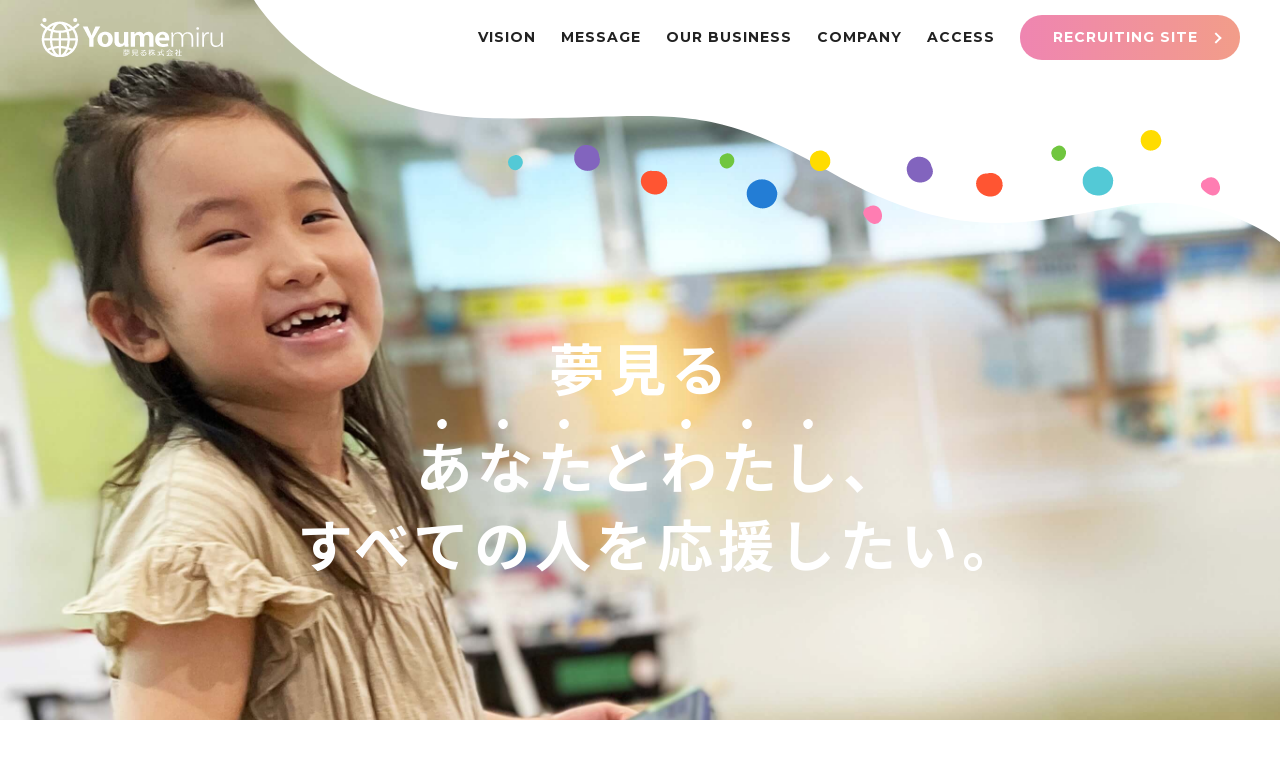

--- FILE ---
content_type: text/html; charset=UTF-8
request_url: https://done-school.com/
body_size: 14637
content:
<!DOCTYPE html>
<html lang="ja">
<head>
<!-- Global site tag (gtag.js) - Google Analytics -->
<script async src="https://www.googletagmanager.com/gtag/js?id=UA-114117044-1"></script>
<script>
  window.dataLayer = window.dataLayer || [];
  function gtag(){dataLayer.push(arguments);}
  gtag('js', new Date());

  gtag('config', 'UA-114117044-1');
</script>



<meta charset="UTF-8">

<meta name="format-detection" content="telephone=no">
<meta http-equiv="X-UA-Compatible" content="IE=edge">

<script type="text/javascript">if ((navigator.userAgent.indexOf('Android') > 0 && navigator.userAgent.indexOf('Mobile') == -1) || navigator.userAgent.indexOf('iPad') > 0){ document.write('<meta name="viewport" content="width=1280, user-scalable=yes">'); }else if ((navigator.userAgent.indexOf('iPhone') > 0 && navigator.userAgent.indexOf('iPad') == -1) || navigator.userAgent.indexOf('iPod') > 0 || (navigator.userAgent.indexOf('Android') > 0 && navigator.userAgent.indexOf('Mobile') > 0)){ document.write('<meta name="viewport" content="width=device-width, user-scalable=no, initial-scale=1, minimum-scale=1.0, maximum-scale=1.0">');}</script>


<!-- COMMON CSS -->
<link rel="stylesheet" type="text/css" href="https://done-school.com/mg/wp-content/themes/youmemiru_1.0/assets/common/styles/fontawesome/css/all.min.css">
<link rel="stylesheet" type="text/css" href="https://done-school.com/mg/wp-content/themes/youmemiru_1.0/assets/common/styles/animate.css">
<link rel="stylesheet" type="text/css" href="https://done-school.com/mg/wp-content/themes/youmemiru_1.0/assets/common/styles/common.css">
<!-- COMMON CSS End -->

<meta name='robots' content='index, follow, max-image-preview:large, max-snippet:-1, max-video-preview:-1' />

	<!-- This site is optimized with the Yoast SEO plugin v17.6 - https://yoast.com/wordpress/plugins/seo/ -->
	<title>夢見る株式会社 | 夢見るあなたとわたし、すべての人を応援したい。</title>
	<meta name="description" content="すべての人が、夢の実現に向けて主体的にかかわりあう社会へ。夢見る株式会社では「好きを学びに社会とつながる」を合言葉に、教室運営やFC加盟先サポート、大手企業とのコラボなど多数の事業を行っています。" />
	<link rel="canonical" href="https://done-school.com/" />
	<meta property="og:locale" content="ja_JP" />
	<meta property="og:type" content="website" />
	<meta property="og:title" content="夢見る株式会社" />
	<meta property="og:description" content="夢見る全ての人を応援する&quot;夢見る株式会社&quot; 「世界でも勝負できる人財を育てる」をミッションに掲げ ダングループでは、学校や家庭だけでなく他のスクールではなかなか学ぶことの出来ない次世代型教育を行なっています。" />
	<meta property="og:url" content="https://done-school.com/" />
	<meta property="og:site_name" content="夢見る株式会社" />
	<meta property="og:image" content="https://done-school.com/mg/wp-content/uploads/2021/11/ogp.png" />
	<meta property="og:image:width" content="1200" />
	<meta property="og:image:height" content="630" />
	<meta name="twitter:card" content="summary_large_image" />
	<script type="application/ld+json" class="yoast-schema-graph">{"@context":"https://schema.org","@graph":[{"@type":"WebSite","@id":"https://done-school.com/#website","url":"https://done-school.com/","name":"\u5922\u898b\u308b\u682a\u5f0f\u4f1a\u793e","description":"\u5922\u898b\u308b\u5168\u3066\u306e\u4eba\u3092\u5fdc\u63f4\u3059\u308b&quot;\u5922\u898b\u308b\u682a\u5f0f\u4f1a\u793e&quot; \u300c\u4e16\u754c\u3067\u3082\u52dd\u8ca0\u3067\u304d\u308b\u4eba\u8ca1\u3092\u80b2\u3066\u308b\u300d\u3092\u30df\u30c3\u30b7\u30e7\u30f3\u306b\u63b2\u3052 \u30c0\u30f3\u30b0\u30eb\u30fc\u30d7\u3067\u306f\u3001\u5b66\u6821\u3084\u5bb6\u5ead\u3060\u3051\u3067\u306a\u304f\u4ed6\u306e\u30b9\u30af\u30fc\u30eb\u3067\u306f\u306a\u304b\u306a\u304b\u5b66\u3076\u3053\u3068\u306e\u51fa\u6765\u306a\u3044\u6b21\u4e16\u4ee3\u578b\u6559\u80b2\u3092\u884c\u306a\u3063\u3066\u3044\u307e\u3059\u3002","potentialAction":[{"@type":"SearchAction","target":{"@type":"EntryPoint","urlTemplate":"https://done-school.com/?s={search_term_string}"},"query-input":"required name=search_term_string"}],"inLanguage":"ja"},{"@type":"CollectionPage","@id":"https://done-school.com/#webpage","url":"https://done-school.com/","name":"\u5922\u898b\u308b\u682a\u5f0f\u4f1a\u793e | \u5922\u898b\u308b\u3042\u306a\u305f\u3068\u308f\u305f\u3057\u3001\u3059\u3079\u3066\u306e\u4eba\u3092\u5fdc\u63f4\u3057\u305f\u3044\u3002","isPartOf":{"@id":"https://done-school.com/#website"},"description":"\u3059\u3079\u3066\u306e\u4eba\u304c\u3001\u5922\u306e\u5b9f\u73fe\u306b\u5411\u3051\u3066\u4e3b\u4f53\u7684\u306b\u304b\u304b\u308f\u308a\u3042\u3046\u793e\u4f1a\u3078\u3002\u5922\u898b\u308b\u682a\u5f0f\u4f1a\u793e\u3067\u306f\u300c\u597d\u304d\u3092\u5b66\u3073\u306b\u793e\u4f1a\u3068\u3064\u306a\u304c\u308b\u300d\u3092\u5408\u8a00\u8449\u306b\u3001\u6559\u5ba4\u904b\u55b6\u3084FC\u52a0\u76df\u5148\u30b5\u30dd\u30fc\u30c8\u3001\u5927\u624b\u4f01\u696d\u3068\u306e\u30b3\u30e9\u30dc\u306a\u3069\u591a\u6570\u306e\u4e8b\u696d\u3092\u884c\u3063\u3066\u3044\u307e\u3059\u3002","breadcrumb":{"@id":"https://done-school.com/#breadcrumb"},"inLanguage":"ja","potentialAction":[{"@type":"ReadAction","target":["https://done-school.com/"]}]},{"@type":"BreadcrumbList","@id":"https://done-school.com/#breadcrumb","itemListElement":[{"@type":"ListItem","position":1,"name":"\u30db\u30fc\u30e0"}]}]}</script>
	<!-- / Yoast SEO plugin. -->


<style id='wp-img-auto-sizes-contain-inline-css' type='text/css'>
img:is([sizes=auto i],[sizes^="auto," i]){contain-intrinsic-size:3000px 1500px}
/*# sourceURL=wp-img-auto-sizes-contain-inline-css */
</style>
<style id='wp-block-library-inline-css' type='text/css'>
:root{--wp-block-synced-color:#7a00df;--wp-block-synced-color--rgb:122,0,223;--wp-bound-block-color:var(--wp-block-synced-color);--wp-editor-canvas-background:#ddd;--wp-admin-theme-color:#007cba;--wp-admin-theme-color--rgb:0,124,186;--wp-admin-theme-color-darker-10:#006ba1;--wp-admin-theme-color-darker-10--rgb:0,107,160.5;--wp-admin-theme-color-darker-20:#005a87;--wp-admin-theme-color-darker-20--rgb:0,90,135;--wp-admin-border-width-focus:2px}@media (min-resolution:192dpi){:root{--wp-admin-border-width-focus:1.5px}}.wp-element-button{cursor:pointer}:root .has-very-light-gray-background-color{background-color:#eee}:root .has-very-dark-gray-background-color{background-color:#313131}:root .has-very-light-gray-color{color:#eee}:root .has-very-dark-gray-color{color:#313131}:root .has-vivid-green-cyan-to-vivid-cyan-blue-gradient-background{background:linear-gradient(135deg,#00d084,#0693e3)}:root .has-purple-crush-gradient-background{background:linear-gradient(135deg,#34e2e4,#4721fb 50%,#ab1dfe)}:root .has-hazy-dawn-gradient-background{background:linear-gradient(135deg,#faaca8,#dad0ec)}:root .has-subdued-olive-gradient-background{background:linear-gradient(135deg,#fafae1,#67a671)}:root .has-atomic-cream-gradient-background{background:linear-gradient(135deg,#fdd79a,#004a59)}:root .has-nightshade-gradient-background{background:linear-gradient(135deg,#330968,#31cdcf)}:root .has-midnight-gradient-background{background:linear-gradient(135deg,#020381,#2874fc)}:root{--wp--preset--font-size--normal:16px;--wp--preset--font-size--huge:42px}.has-regular-font-size{font-size:1em}.has-larger-font-size{font-size:2.625em}.has-normal-font-size{font-size:var(--wp--preset--font-size--normal)}.has-huge-font-size{font-size:var(--wp--preset--font-size--huge)}.has-text-align-center{text-align:center}.has-text-align-left{text-align:left}.has-text-align-right{text-align:right}.has-fit-text{white-space:nowrap!important}#end-resizable-editor-section{display:none}.aligncenter{clear:both}.items-justified-left{justify-content:flex-start}.items-justified-center{justify-content:center}.items-justified-right{justify-content:flex-end}.items-justified-space-between{justify-content:space-between}.screen-reader-text{border:0;clip-path:inset(50%);height:1px;margin:-1px;overflow:hidden;padding:0;position:absolute;width:1px;word-wrap:normal!important}.screen-reader-text:focus{background-color:#ddd;clip-path:none;color:#444;display:block;font-size:1em;height:auto;left:5px;line-height:normal;padding:15px 23px 14px;text-decoration:none;top:5px;width:auto;z-index:100000}html :where(.has-border-color){border-style:solid}html :where([style*=border-top-color]){border-top-style:solid}html :where([style*=border-right-color]){border-right-style:solid}html :where([style*=border-bottom-color]){border-bottom-style:solid}html :where([style*=border-left-color]){border-left-style:solid}html :where([style*=border-width]){border-style:solid}html :where([style*=border-top-width]){border-top-style:solid}html :where([style*=border-right-width]){border-right-style:solid}html :where([style*=border-bottom-width]){border-bottom-style:solid}html :where([style*=border-left-width]){border-left-style:solid}html :where(img[class*=wp-image-]){height:auto;max-width:100%}:where(figure){margin:0 0 1em}html :where(.is-position-sticky){--wp-admin--admin-bar--position-offset:var(--wp-admin--admin-bar--height,0px)}@media screen and (max-width:600px){html :where(.is-position-sticky){--wp-admin--admin-bar--position-offset:0px}}
/*wp_block_styles_on_demand_placeholder:6969ae47027ee*/
/*# sourceURL=wp-block-library-inline-css */
</style>
<style id='classic-theme-styles-inline-css' type='text/css'>
/*! This file is auto-generated */
.wp-block-button__link{color:#fff;background-color:#32373c;border-radius:9999px;box-shadow:none;text-decoration:none;padding:calc(.667em + 2px) calc(1.333em + 2px);font-size:1.125em}.wp-block-file__button{background:#32373c;color:#fff;text-decoration:none}
/*# sourceURL=/wp-includes/css/classic-themes.min.css */
</style>
<link rel="https://api.w.org/" href="https://done-school.com/wp-json/" /><link rel="icon" href="https://done-school.com/mg/wp-content/uploads/2021/11/cropped-favicon-32x32.png" sizes="32x32" />
<link rel="icon" href="https://done-school.com/mg/wp-content/uploads/2021/11/cropped-favicon-192x192.png" sizes="192x192" />
<link rel="apple-touch-icon" href="https://done-school.com/mg/wp-content/uploads/2021/11/cropped-favicon-180x180.png" />
<meta name="msapplication-TileImage" content="https://done-school.com/mg/wp-content/uploads/2021/11/cropped-favicon-270x270.png" />


<!-- COMMON JS  -->
<script src="//code.jquery.com/jquery-3.5.1.min.js"></script>
<script src="//cdnjs.cloudflare.com/ajax/libs/jquery-easing/1.4.1/jquery.easing.js"></script>
<script type="text/javascript" src="https://done-school.com/mg/wp-content/themes/youmemiru_1.0/assets/common/js/jquery.inview.min.js"></script>
<script type="text/javascript" src="https://done-school.com/mg/wp-content/themes/youmemiru_1.0/assets/common/js/functions.js"></script>

<!-- Load PAGE ONLY -->
<link rel="stylesheet" href="https://unpkg.com/swiper@11/swiper-bundle.min.css" />
<link rel="stylesheet" href="https://done-school.com/mg/wp-content/themes/youmemiru_1.0/assets/index/styles/styles.css">
<script src="https://unpkg.com/swiper@11/swiper-bundle.min.js"></script>
<script src="https://done-school.com/mg/wp-content/themes/youmemiru_1.0/assets/index/js/functions.js"></script>
<!-- Load PAGE ONLY End -->
</head>
<body>
<div id="wrapper">



<header id="header" class="">


<div class="gnav">
	<div class="inner pc_nav">
	<h1 class="logo">
			<a href="https://done-school.com">
				<picture>
					<img class="normal" src="https://done-school.com/mg/wp-content/themes/youmemiru_1.0/assets/common/img/logo.svg" alt="夢見る株式会社">
					<img class="color" src="https://done-school.com/mg/wp-content/themes/youmemiru_1.0/assets/common/img/logo_c.svg" alt="夢見る株式会社">
				</picture>
			</a>
		</h1>

		<nav class="nav">
			<ul>
				<li><a href="#vision">VISION</a></li>
				<li><a href="#message">MESSAGE</a></li>
				<li><a href="#business">OUR BUSINESS</a></li>
				<!-- <li><a href="#news">NEWS</a></li> -->
				<li><a href="#company">COMPANY</a></li>
				<li><a href="#access">ACCESS</a></li>
			</ul>
		</nav>

		<div class="nav_btns">
			<div class="recruit">
			<a href="https://recruit.done-school.com/" target="_blank">
				RECRUITING SITE
			</a>
			</div>
		</div>
	</div>
</div>

<div class="triger_wrap bar_effect1 sp">
        <div class="menu-trigger">
            <span></span>
            <span></span>
            <span></span>
        </div>
</div>

<nav class="mobilenav sp" style="display: none;">
	<div class="wrap">
		<h2 class="mlogo">
		<a class="" href="https://done-school.com">
			<img class="" src="https://done-school.com/mg/wp-content/themes/youmemiru_1.0/assets/common/img/logo_c.svg" alt="夢見る株式会社">
		</a>
		</h2>
		<div class="inner">
			<div class="menu animated fadeInLeft">
				<h1 class="logo">
			<a href="https://done-school.com">
				<picture>
					<img class="normal" src="https://done-school.com/mg/wp-content/themes/youmemiru_1.0/assets/common/img/logo.svg" alt="夢見る株式会社">
					<img class="color" src="https://done-school.com/mg/wp-content/themes/youmemiru_1.0/assets/common/img/logo_c.svg" alt="夢見る株式会社">
				</picture>
			</a>
		</h1>

		<nav class="nav">
			<ul>
				<li><a href="#vision">VISION</a></li>
				<li><a href="#message">MESSAGE</a></li>
				<li><a href="#business">OUR BUSINESS</a></li>
				<!-- <li><a href="#news">NEWS</a></li> -->
				<li><a href="#company">COMPANY</a></li>
				<li><a href="#access">ACCESS</a></li>
			</ul>
		</nav>

		<div class="nav_btns">
			<div class="recruit">
			<a href="https://recruit.done-school.com/" target="_blank">
				RECRUITING SITE
			</a>
			</div>
		</div>			</div>
		</div>
	</div>
</nav>

</header>
<div id="mobilenav_overlay" class="sp"></div>

<main class="main">

<div id="hero">

    <div class="bg">
    <picture class="inview fadein-r animated">
        <source media="(max-width:768px)" srcset="https://done-school.com/mg/wp-content/themes/youmemiru_1.0/assets/index/img/cover-sp.jpg">
        <img src="https://done-school.com/mg/wp-content/themes/youmemiru_1.0/assets/index/img/cover.jpg" alt="" width="1366" height="1093">
    </picture>
    </div>


    <div class="inner">
        <h2 class="inview fadein-l animated delay_3">
        <span class="first">夢見る</span>
        <span class="dot">あ</span><span class="dot">な</span><span class="dot">た</span>と<span class="dot">わ</span><span class="dot">た</span><span class="dot">し</span>、<br>
        すべての人を応援したい。</h2>
    </div>
</div>

<section id="vision">
    <div class="head inview fadein-up animated">
        <p class="en montserrat"><span>VISION</span></p>
        <h2>夢見るが実現したい未来</h2>
    </div>
    <h3 class="catch inview fadein-up animated">すべての人が、<br class="sp">夢の実現に向けて<br>
   主体的に<br class="sp">かかわりあう社会へ。</h3>

   <p class="text inview fadein-up animated">目まぐるしく変わりゆく社会の中で、<br>
    「たしかな正解」を探し求めて、<br>
    人は、ときどき迷ってしまう。<br>
    どうすればいいのか、どうすべきなのか。<br>
    気づけば自分を見失ってしまうことも。<br>
    <br>
    そんな人たちを見て、<br class="sp">子どもたちから、ふと一言。<br>
    「じゃあ、どうしたいの？」<br>
    …そうだ、自分の未来は、自分で決めていい。<br>
    正解は、人の数だけある。<br>
    <br>
    そうして強く一歩を踏み出せたら、<br>
    その次は、<br>
    あの人に、手を差し伸べてあげたい。<br>
    あの人の夢を、応援したい。<br>
    私たちは、そんな人であふれる社会を、<br class="sp">実現していきます。</p>

    <picture class="inview fadein-up animated">
        <source media="(max-width:768px)" srcset="https://done-school.com/mg/wp-content/themes/youmemiru_1.0/assets/index/img/view-sp.svg">
        <img src="https://done-school.com/mg/wp-content/themes/youmemiru_1.0/assets/index/img/view.svg" alt="">
    </picture>

    <div class="mission_box mission">
        <div class="box mission inview bouncein animated delay_2">
            <div class="heading">
                <p class="en montserrat">MISSION</p>
                <h3>夢見るの使命</h3>
                <p class="text">好きを学びに、<br class="sp">社会とつながる<br>機会を提供する</p>
            </div>
        </div>
    </div>
	
	<div class="value_box inview bouncein animated delay_2">
		<p class="ttl en montserrat">VALUE</p>
		<h3>夢見るの価値観</h3>
		<div class="row">
			<div class="box">
				<p>つながる<span class="en montserrat">Connecting with diversity</span></p>
			</div>
			<div class="box">
				<p>主体的になる<span class="en montserrat">Make it your own</span></p>
			</div>
			<div class="box">
				<p>ワクワクする<span class="en montserrat">Curiosity & playfulness</span></p>
			</div>
		</div>
	</div>
</section>
	
<section id="philosophy">
	<div class="inner">
		<div class="head inview fadein-up animated">
			<p class="ttl en montserrat">PHILOSOPHY</p>
			<h3>理念体系</h3>
		</div>
		<div class="img inview fadein-up animated"><img src="https://done-school.com/mg/wp-content/themes/youmemiru_1.0/assets/index/img/philosophy.png" alt="" loading="lazy"></div>
	</div>
</section>

<div class="bg_wrap">
<section id="mission">
    <div class="inner">
        <picture class="pc inview fadein-l animated">
            <img src="https://done-school.com/mg/wp-content/themes/youmemiru_1.0/assets/index/img/mission.jpg" alt="" loading="lazy">
        </picture>
        <div class="exp inview fadein-l animated delay_2">
        <div class="head">
            <p class="en montserrat">MISSION</p>
            <h2>夢見るの使命</h2>
        </div>
        <h3 class="catch">好きを学びに、<br>
        社会とつながる機会を<br class="sp">提供する。</h3>
        <picture class="sp inview fadein-l animated">
            <img src="https://done-school.com/mg/wp-content/themes/youmemiru_1.0/assets/index/img/mission-sp.jpg" alt="" loading="lazy">
        </picture>
        <p class="text">
			義務教育の中で、学びとの出会いは”受け身”になりがちでした。大人になるにつれて、いつしか”ねばならない”に慣れて、次の世代にも義務感からの学びを促してしまう。<br>
			<br>
			そういったサイクルよりも、”好き”という純粋な気持ちや想いを出発点にしたい。その想いから何かに取り組む中で学んだ結果として、誰かの役に立つことができる。そうして新しい社会が紡がれていく。<br>
			<br>
			夢見るでは、好きを学びに社会とつながる、を合言葉に、そんな機会を提供できる事業を行っています。
		</p>
        </div>
    </div>
</section>

<section id="vision_sec">
    <div class="inner">
        <picture class="pc inview fadein-r animated">
            <img src="https://done-school.com/mg/wp-content/themes/youmemiru_1.0/assets/index/img/vision.jpg" alt="" loading="lazy">
        </picture>
        <div class="exp inview fadein-r animated delay_2">
        <div class="head">
            <p class="en montserrat">VISION</p>
            <h2>夢見るが実現したい未来</h2>
        </div>
        <h3 class="catch">すべての人が、<br>
        夢の実現に向けて<br>
        主体的に<br class="sp">かかわりあう社会へ。</h3>
        <picture class="sp inview fadein-r animated">
            <img src="https://done-school.com/mg/wp-content/themes/youmemiru_1.0/assets/index/img/vision-sp.jpg" alt="" loading="lazy">
        </picture>
        <p class="text">
			受け身、義務感、ねばならない、ではなく、前向き、主体的、そうしたい、から始まる社会をつくりたい。<br>
			<br>
			ワクワクや好奇心、好きという純粋な気持ちを大切に、自分の想いや考えを表現し、その夢の実現に向けて社会に働きかける。足元ばかりをみるのではなく、将来に希望を抱きながら、問題と正面から向き合い、解決できる方法を考える。これまでの経験に囚われず、多様な価値観を認め合いながら、オープンマインドで、人と何かを創り上げていく。<br>
			<br>
			事業を通じて、そんな人づくり、社会づくりに貢献していきます。
		</p>
        </div>
    </div>
</section>
</div>
	
	
<section id="value">
    <div class="inner">
		<picture class="pc inview fadein-l animated">
			<img src="https://done-school.com/mg/wp-content/themes/youmemiru_1.0/assets/index/img/value.jpg" alt="" loading="lazy">
		</picture>
		<div class="exp inview fadein-l animated delay_2">
			<div class="head">
				<p class="en montserrat">VALUE</p>
				<h2>夢見るの共通の価値観</h2>
			</div>
			<p class="text">夢見るでは、ミッションを軸に、会社と個人それぞれの価値観を大切にしています。<br>多様な価値観を認め合いながらも、共感し合える重なりが、私たちをつなぐ力です。<br>その共通の価値観が、私たちの考え方や意思決定を支える指針となっています。</p>
			<picture class="sp inview fadein-l animated">
				<img src="https://done-school.com/mg/wp-content/themes/youmemiru_1.0/assets/index/img/value.jpg" alt="" loading="lazy">
			</picture>
			<h3 class="catch">つながる<span class="en montserrat">Connecting with diversity</span></h3>
			<p class="text">多様な人や社会とかかわり、お互いを尊重しながらつながり続け、<br class="pc">感謝しあえる存在になる。</p>
			<h3 class="catch">主体的になる<span class="en montserrat">Make it your own</span></h3>
			<p class="text">多角的なものの見方を大切にして<br>相手の理解に努め、「自分ごと」にする。</p>
			<h3 class="catch">ワクワクする<span class="en montserrat">Curiosity & playfulness</span></h3>
			<p class="text">好奇心や遊び心をもって、<br class="sp">物事のプロセスや結果を楽しむ。</p>
		</div>
	</div>
</section>


<section id="policy">
	<div class="inner">
		<div class="head inview fadein-up animated">
			<p class="en montserrat">PRINCIPLE</p>
			<h2>行動指針の刷新</h2>
		</div>
		<div class="slider_wrap inview fadein-up animated">
			<div class="swiper">
				<div class="swiper-wrapper">
					<div class="swiper-slide">
						<div class="box">
							<p class="num montserrat">01</p>
							<h3>正面から向き合う</h3>
							<img src="https://done-school.com/mg/wp-content/themes/youmemiru_1.0/assets/index/img/il1.png" alt="正面から向き合う">
							<p class="text">あなたの人生の主役はあなた自身です。<br>自分や周りの人たちに起こる様々なことを「自分ごと」にして、真摯に、誠実に、対等に向き合い、考え、行動、発言しましょう。</p>
						</div>
					</div>
					<div class="swiper-slide">
						<div class="box">
							<p class="num montserrat">02</p>
							<h3>三方良しを考える</h3>
							<img src="https://done-school.com/mg/wp-content/themes/youmemiru_1.0/assets/index/img/il2.png" alt="三方良しを考える">
							<p class="text">あなたの行動や決断は、当事者すべての人にどんな影響を与えるでしょうか。視野を広く持ちながら、相手の視点や価値観を思いやり、妥協のない第三の道を追求しましょう。</p>
						</div>
					</div>
					<div class="swiper-slide">
						<div class="box">
							<p class="num montserrat">03</p>
							<h3>学びを分かち合う</h3>
							<img src="https://done-school.com/mg/wp-content/themes/youmemiru_1.0/assets/index/img/il3.png" alt="学びを分かち合う">
							<p class="text">広く深く学んだり考えたりしながら、あなたの気づきや学びを、まだ出会ってない人にまで届けましょう。その一つ一つが、過去と未来をつなげるバトンとなるでしょう。</p>
						</div>
					</div>
					<div class="swiper-slide">
						<div class="box">
							<p class="num montserrat">04</p>
							<h3>対話し続ける</h3>
							<img src="https://done-school.com/mg/wp-content/themes/youmemiru_1.0/assets/index/img/il4.png" alt="対話し続ける">
							<p class="text">個々の価値観や感覚を尊重し、オープンマインドで対話を大切にしましょう。<br>人それぞれの違いを楽しみながら、より良い変化を与えあいましょう。</p>
						</div>
					</div>
					<div class="swiper-slide">
						<div class="box">
							<p class="num montserrat">05</p>
							<h3>創意工夫を重ねる</h3>
							<img src="https://done-school.com/mg/wp-content/themes/youmemiru_1.0/assets/index/img/il5.png" alt="創意工夫を重ねる">
							<p class="text">あなたは目の前の仕事を、創意工夫して取り組めていますか？受け身で仕事をこなすのではなく、より良い未来や社会の実現に向けて、今以上を追求し続けましょう。</p>
						</div>
					</div>
				</div>
			</div>
		</div>
	</div>
</section>


<section id="message">
    <div class="inner">
        <picture class="pc inview fadein-l animated">
            <img src="https://done-school.com/mg/wp-content/themes/youmemiru_1.0/assets/index/img/message.jpg" alt="" loading="lazy">
        </picture>
        <div class="exp inview fadein-l animated delay_2">
        <div class="head">
                <p class="en montserrat">MESSAGE</p>
                <h2>代表メッセージ</h2>
        </div>
        <picture class="sp inview fadein-l animated">
            <img src="https://done-school.com/mg/wp-content/themes/youmemiru_1.0/assets/index/img/message-sp.jpg" alt="" loading="lazy">
        </picture>
        <p class="name">
            <span>夢見る株式会社</span><br>
            代表取締役 重見 彰則
        </p>
        <p class="text">私は幼少期より、勉強が好きではありませんでした。<br>
        「何のために学び、進学するのか？」が抜け落ちた学習・受験指導に辟易しながら過ごしてきたことを今でも覚えています。<br>
        好奇心を抱き、学びに没頭することができたのは、大学入学後、統計学と出会えたことがきっかけでした。そこで、「学び・探求」の楽しさについて初めて触れることが出来たのです。<br>
        <br>
        子ども達は、性格は違えど「好き・楽しい」ものには集中力を発揮し、「嫌い・楽しくない」ものには、興味関心を示さない傾向にあります。<br>
        これは、子ども、大人に関わらず人間の本質なのかもしれません。<br>
        <br>
        私たちは、好きを、学びに変え、社会とつながる未来志向型の教育サービスを提供しています。<br>
        <br>
        子どもは自らの環境を選ぶことができません。<br>
        しかし、私は人間の成長は、環境次第だと考えています。<br>
        その環境は「人」によって作られます。<br>
        <br>
        未来志向型の教育は、教育業界内だけでなく、社会全体を巻き込んで、未来を生きる子ども達のために投資していくべきものだと考えています。<br>
        <br>
        地に足をつけた現実志向の教育ももちろん大事ですが、教育を通じて未来に希望を抱ける子どもと親がもっと増えるよう、スタッフ一同全力で取り組んで参ります。</p>
        </div>
    </div>
</section>

<section id="business">
    <div class="inner">
        <div class="head inview fadein-up animated">
                <p class="en montserrat">OUR BUSINESS</p>
                <h2>事業紹介</h2>
        </div>

        <div class="robot">
            <h3 class="inview fadein-up animated">ロボットプログラミング<br class="sp">教育事業</h3>
            <picture class="inview fadein-up animated">
            <source media="(max-width:768px)" srcset="https://done-school.com/mg/wp-content/themes/youmemiru_1.0/assets/index/img/business-sp.jpg">
            <img src="https://done-school.com/mg/wp-content/themes/youmemiru_1.0/assets/index/img/business.jpg" alt="">
            </picture>

            <div class="box inview fadein-up animated">
            <img class="il" src="https://done-school.com/mg/wp-content/themes/youmemiru_1.0/assets/index/img/il_robot.png" alt="" width="250" height="202">
                <div class="heading">
                    <h4>年長・小学生から始める<br>
                    ロボットプログラミング教室</h4>
                    <a href="https://robo-done.com/" target="_blank"><img src="https://done-school.com/mg/wp-content/themes/youmemiru_1.0/assets/index/img/robodan_logo.png" alt="子どものための制作×プログラミング ロボ団" width="232" height="100"></a>
                </div>
                <div class="exp">
                    <p class="en montserrat">CONCEPT</p>
                    <p class="catch">“好きを学びに、<br class="sp">社会とつながる”</p>
                    <p class="text">
						子どもたち自身の「好き」が「学び」に変わる。学びが活かされる「社会」に触れ、「学ぶ理由」に気づき、自ずと未来を切り拓いていく。 ロボ団は、プログラミングレッスンを通じて、どんな社会でもたくましく、しなやかに生きる力を育みます。<br>
						<br>
						ロボ団は、全国100教室以上を展開しているロボットプログラミング教室です。算数や理科を同時に学べる独自のカリキュラムと、身の回りにあるプログラミング技術をテーマとした授業内容で、将来社会で必要とされる力を身に付けます。また、近畿日本鉄道やJAXAとの連携による教材開発プロジェクトなど、子どもたちが社会をより身近に感じ、世の中の仕組みが理解できる取り組みを行っています。
					</p>
                </div>
            </div>

            <div class="box award inview fadein-up animated">
                <div class="heading">
                    <div class="card">
                        <div class="img">
                        <img src="https://done-school.com/mg/wp-content/themes/youmemiru_1.0/assets/index/img/award.png" alt="イード・アワード2021 プログラミング教育 " width="149" height="149">
                        </div>
                        <p>イード・アワード2021<br>プログラミング教育 </p>
                    </div>
                    <div class="card">
                        <div class="img">
                        <img src="https://done-school.com/mg/wp-content/themes/youmemiru_1.0/assets/index/img/kidsaward.png" alt="キッズデザイン賞受賞子どものたちの創造性と未来を拓くデザイン部門" width="149" height="149">
                        </div>
                        <p>キッズデザイン賞受賞<br>
                        子どものたちの創造性と未来を拓く<br>
                        デザイン部門 </p>
                    </div>
                </div>
                <div class="exp">
                    <p class="en montserrat">AWARD</p>
                    <p class="catch">ロボ団の受賞実績</p>
                    <p class="text">ロボ団のプログラミング教育の必修化以前からカリキュラムづくりを手掛けてきた先進性、算数や理科の要素の取り入れ、ペアで学ぶ協働力の育成、アプリを使った自宅学習で習熟度を高める工夫、5年間でプログラミング言語の習得を目指す､という本格的な学習内容が評価されプログラミング教育において、多くの受賞実績があります。</p>
                </div>
            </div>

			<div class="box award inview fadein-up animated">
				<div class="row">
					<div class="heading">
						<div class="img">
							<picture class="">
								<source media="(max-width:768px)" srcset="https://done-school.com/mg/wp-content/themes/youmemiru_1.0/assets/index/img/edion-sp.jpg">
								<img src="https://done-school.com/mg/wp-content/themes/youmemiru_1.0/assets/index/img/edion.jpg" alt="エディオングループとの取り組み">
							</picture>
						</div>
					</div>
					<div class="exp">
						<p class="en montserrat">EDION GROUP</p>
						<p class="catch">エディオングループとの<br class="sp">取り組み</p>
						<p class="text">2019年12月、夢見るは、大手上場グループのエディオングループに参画しました。お互いの良いところを活かしてより良い事業展開を行うべく、現在さまざまな取組みを行っています。エディオン店舗内への校舎出店、物流網を活かしたロボットやPCなどのICT教材の配送、Microsoft社やEPSON社など大手メーカーとのコラボレーションなどを、コロナ禍の中でも実現してきました。今後も、一人でも多くの子どもたちの「好きを学びにつなげる」ためにエディオングループだからこそ取り組めることを行っていきます。</p>
					</div>
				</div>

				<div class="row">
					<div class="heading">
						<div class="img">
							<img src="https://done-school.com/mg/wp-content/themes/youmemiru_1.0/assets/index/img/streamfest01.jpg" alt="STREAM FEST.の開催">
							<img src="https://done-school.com/mg/wp-content/themes/youmemiru_1.0/assets/index/img/streamfest02.jpg" alt="STREAM FEST.の開催">
						</div>
					</div>
					<div class="exp">
						<p class="catch">STREAM FEST.の開催</p>
						<p class="text">夢見る株式会社では、エディオンと協働し、STREAM（科学、技術、ロボティクス、工学、芸術、数学）をテーマとした小中学生を対象にしたイベント「STREAM FEST.」を開催しています。<br>子どもたちが新たな「好き」を発見し未来の選択肢を増やすきっかけを提供し、親世代にもSTREAMの重要性を理解してもらうことを目的とした、画期的な体験型イベントです。<br><br>STREAM FEST.2023では大手メーカーとのコラボレーションによる企業ブース「COOLab（コラボ）」でのワークショップにて、実践的な体験を通じて様々な科学や技術の魅力を体感いただきました。<br>またロボ団生対象のロボコン「ダンリーグ ファイナルステージ」やタイピング大会、最新テクノロジーの有識者による講演等も実施するなど、約2000人にご来場いただきました。<br><br>
							<a target="_blank" href="https://sites.google.com/youmemiru.co.jp/stream-fest2023/">STREAM FEST.2023 特設サイトはこちら ＞</a><br>
							<a target="_blank" href="https://sites.google.com/youmemiru.co.jp/streamfest2025">STREAM FEST.2025 特設サイトはこちら ＞</a>
						</p>
					</div>
				</div>
			</div>
			
			<div class="box award ourproject inview fadein-up animated">
				<div class="exp">
					<p class="en montserrat">OUR PROJECT</p>
					<p class="catch">社会とつながるプロジェクト</p>
					<p class="text">プログラミングと社会とのつながりを知る機会を、大手企業・団体と共同開発したコンテンツを通じて提供していきます。<br>2019年春には、宇宙航空研究開発機構（JAXA）と「宇宙」をテーマにしたプログラミング教材を開発し、全国5000組以上の親子がコンテンツを体験しています。<br>その後、同年に株式会社ベネッセコーポレーション、2021年に近畿日本鉄道、セイコーエプソン株式会社と教材開発を実施、体験会やイベントで多くの親子に参加いただいています。<br>子どもたちにはプログラミングが社会とどのようにつながっているのか、学んだことの先を見せ、より社会に関心を持ち積極的に働きかけられるようになってほしい。<br>このプロジェクトにはそんな想いが込められています。</p>
				</div>
				<div class="grid">
					<figure>
						<img src="https://done-school.com/mg/wp-content/themes/youmemiru_1.0/assets/index/img/ourproject01.png" alt="社会とつながるプロジェクト">
						<figcaption>第1弾 JAXA（宇宙航空研究開発機構）との連携を通じての教材開発</figcaption>
					</figure>
					<figure>
						<img src="https://done-school.com/mg/wp-content/themes/youmemiru_1.0/assets/index/img/ourproject02.png" alt="社会とつながるプロジェクト">
						<figcaption>第2弾 近畿日本鉄道との教材開発及びコラボ教室校の展開</figcaption>
					</figure>
					<figure><img src="https://done-school.com/mg/wp-content/themes/youmemiru_1.0/assets/index/img/ourproject03.png" alt="社会とつながるプロジェクト"></figure>
					<figure><img src="https://done-school.com/mg/wp-content/themes/youmemiru_1.0/assets/index/img/ourproject04.png" alt="社会とつながるプロジェクト"></figure>
					<figure><img src="https://done-school.com/mg/wp-content/themes/youmemiru_1.0/assets/index/img/ourproject05.png" alt="社会とつながるプロジェクト"></figure>
					<figure><img src="https://done-school.com/mg/wp-content/themes/youmemiru_1.0/assets/index/img/ourproject06.png" alt="社会とつながるプロジェクト"></figure>
					<figure><img src="https://done-school.com/mg/wp-content/themes/youmemiru_1.0/assets/index/img/ourproject07.png" alt="社会とつながるプロジェクト"></figure>
					<figure><img src="https://done-school.com/mg/wp-content/themes/youmemiru_1.0/assets/index/img/ourproject08.png" alt="社会とつながるプロジェクト"></figure>
				</div>
				<div class="note">
					<p>その他企業とのコラボ実績</p>
					<ul>
						<li>・ロボ団×Class Benesse（プログラミングイベント教材の開発及び展開2019）『算数×ロボットプログラミングでビザデリバリー！』</li>
						<li>・ロボ団×エディオン×EdBank（夏休みオンラインワークショップの開催2021）Nintendo Switch『ナビつき！つくってわかる はじめてゲームプログラミング』</li>
						<li>・エプソン×ロボ団（オンライン社会見学2021）『ここがすごいよ、エプソン！工場の裏側に潜入！〜身近なテクノロジーを探究しよう！〜』</li>
						<li>・エプソン×ロボ団（工場×プログラミング教材の共同開発2022）『エプソンロボットでドキドキ『ダンプソン工場』』</li>
						<li>・Microsoft×ロボ団×エディオン（コラボイベント）夏休みチャレンジコンテスト2022・2023／サマーサポートキャンペーン 2024</li>
						<li>・エレコム×ロボ団×エディオン（コラボイベント2024）『はじめてのタイピングコンテスト エレコムカップ』</li>
					</ul>
				</div>
			</div>

            <div class="btns inview fadein-up animated">
                <a href="https://robo-done.com/" target="_blank">ロボ団公式サイトはこちら</a>
                <a href="https://robo-done.com/fc-single/" target="_blank">FC加盟に関するお問い合わせはこちら</a>
            </div>

        </div>

        <!-- <div class="english inview fadein-up animated">
            <div class="inner">
                <div class="img">
                    <picture class="inview fadein-up animated">
                            <source media="(max-width:768px)" srcset="https://done-school.com/mg/wp-content/themes/youmemiru_1.0/assets/index/img/english-sp.jpg">
                            <img src="https://done-school.com/mg/wp-content/themes/youmemiru_1.0/assets/index/img/english.jpg" alt="">
                    </picture>
                    <a class="logo" href="https://done-english.com/" target="_blank">
                        <img src="https://done-school.com/mg/wp-content/themes/youmemiru_1.0/assets/index/img/dan_logo.png" alt="英会話のダン">
                    </a>
                </div>
                <div class="exp">
                        <div class="head">
                            <p class="en montserrat">English conversation business</p>
                            <h3>英会話事業</h3>
                        </div>
                        <h4>英会話のダン</h4>
                        <p class="text">
							英会話のダンは、大阪府堺市なかもずにある、先生の質とカリキュラムにとことんこだわった子どもたち向けの英会話スクールです（対象：4歳〜18歳）。<br>
							英会話のダンでのレッスンは、すべてネイティブの先生が行なっているので、実際に世界で使える英会話を楽しみながら身につけることができます。また、半年に一度、英会話のダンに通う全ての生徒が参加する成果発表会を開催し、日々のレッスンで学んだことを披露する場を設けています。ダンでは、「何となく学ぶ」のではなく「やるからには目標を決めて学ぶ」ことが大切であると考えています。4技能を習得するための実践を交えたオリジナルカリキュラムで学ぶことで、ホームステイにいっても、海外の同年代の子どもたちとコミュニケーションがとれるレベルを目指します。
					</p>
                </div>
            </div>
            <div class="btns inview fadein-up animated">
                    <a href="https://done-english.com/" target="_blank">英会話のダン公式サイトはこちら</a>
            </div>
        </div> -->
    </div>
</section>


<section id="recruit">
    <div class="head inview fadein-r animated">
            <p class="en montserrat">RECRUITING</p>
            <h2>採用情報</h2>
    </div>
    <div class="inner">
        <div class="exp inview fadein-r animated">
        <div class="catch">
            <h3 class="montserrat">Creating<br>
            The Next Ages.</h3>
            <p class="sub montserrat">YOUMEMIRU<br>
            RECRUITING</p>
        </div>
        <p class="text">あなたの熱意が<br>子どもたちの未来をつくる</p>
        <p class="btn"><a href="https://recruit.done-school.com/" target="_blank">採用サイトはこちら</a></p>
        </div>
        <picture class="inview fadein-r animated delay_2">
            <source media="(max-width:768px)" srcset="https://done-school.com/mg/wp-content/themes/youmemiru_1.0/assets/index/img/recruit-sp.jpg">
            <img src="https://done-school.com/mg/wp-content/themes/youmemiru_1.0/assets/index/img/recruit.jpg" alt="">
        </picture>
    </div>

</section>





<section id="company">
    <div class="inner">
        <div class="head">
            <p class="en montserrat">COMPANY</p>
            <h2>会社情報</h2>
        </div>

        <div class="tabs">
            <button data-target="info" class="active">会社概要</button>
            <button data-target="history">沿革</button>
        </div>

        <div class="info tab_box active animated fadeInLeft">
            <div class="r">
                <h3>社名</h3>
                <p>夢見る株式会社<br class="sp">（英：Youmemiru Inc .）</p>
            </div>
            <div class="r">
                <h3>資本金</h3>
                <p>1,000万円</p>
            </div>
            <div class="r">
                <h3>代表取締役</h3>
                <p>重見 彰則</p>
            </div>
            <div class="r">
                <h3>設立</h3>
                <p>2012年11月20日</p>
            </div>
            <div class="r">
                <h3>社員数</h3>
                <p>48名（2024年12月時点）</p>
            </div>
            <div class="r">
                <h3>大阪本部</h3>
                <p>〒532-0011 大阪市淀川区西中島<br class="sp">1-9-20 新中島ビル 5F</p>
            </div>
            <div class="r">
                <h3>本店</h3>
                <p>〒591-8023 大阪府堺市北区中百舌鳥町5丁6番地 中百舌鳥駅前ビル5階</p>
            </div>
            <div class="r">
                <h3>電話番号</h3>
                <p>06-6829-6783</p>
            </div>
        </div>
        
        <div class="history tab_box animated fadeInRight">
            <div class="r">
                <h3>2012.11</h3>
                <p>創業 堺市東区白鷺町</p>
            </div>
            <div class="r">
                <h3>2013.04</h3>
                <p>学童保育事業 開始</p>
            </div>
            <div class="r">
                <h3>2014.04</h3>
                <p>ロボットプログラミング教室事業「ロボ団」開始</p>
            </div>
            <div class="r">
                <h3>2015.04</h3>
                <p>ロボ団 フランチャイズ教室の展開開始</p>
            </div>
            <div class="r">
                <h3>2016.10</h3>
                <p>現在のなかもず本校へ本社移転</p>
            </div>
            <div class="r">
                <h3>2017.04</h3>
                <p>フランチャイズ教室　50教室を突破</p>
            </div>
            <div class="r">
                <h3>2018.03</h3>
                <p>事業の主軸をロボ団事業にシフト、学童保育事業を事業譲渡</p>
            </div>
            <div class="r">
                <h3>2018.04</h3>
                <p>フランチャイズ教室　100教室へ、ロボ団総生徒数2,000名を突破</p>
            </div>
            <div class="r">
                <h3>2018.09</h3>
                <p>JAXA（宇宙航空研究開発機構）と協働開発</p>
            </div>
            <div class="r">
                <h3>2018.11</h3>
                <p>大阪本社オフィス開設</p>
            </div>
            <div class="r">
                <h3>2019.04</h3>
                <p>直営校 展開本格化</p>
            </div>
            <div class="r">
                <h3>2019.12</h3>
                <p>エディオン株式会社へ全株式譲渡 エディオングループに参画</p>
            </div>
            <div class="r">
                <h3>2020.11</h3>
                <p>直営校 エディオン店舗内に校舎開拓</p>
            </div>
            <div class="r">
                <h3>2021.04</h3>
                <p>新卒採用　第一期生入社</p>
            </div>
            <div class="r">
                <h3>2022.03</h3>
                <p>ロボ団　生徒数5,000名を突破、従業員数50名超</p>
            </div>
            <div class="r">
                <h3>2023.12</h3>
                <p>STREAM FEST.2023開催（ダンリーグ／COOLab同時開催）</p>
            </div>
            <div class="r">
                <h3>2024.04</h3>
                <p>ロボ団　生徒数6,000名を突破</p>
            </div>

        </div>
    </div>
</section>


<section id="access">
    <div class="inner">
        <div class="exp">
            <div class="head">
                <p class="en montserrat">access</p>
                <h2>アクセス</h2>
            </div>
            <picture class="sp">
            <img src="https://done-school.com/mg/wp-content/themes/youmemiru_1.0/assets/index/img/access-sp.jpg" alt="" loading="lazy">
            </picture>
            <div class="logo"><img src="https://done-school.com/mg/wp-content/themes/youmemiru_1.0/assets/common/img/logo_c.svg" alt="夢見る株式会社"></div>
            <p class="address">〒532-0011<br>
            大阪府大阪市淀川区西中島1-9-20<br>
            新中島ビル 5F</p>
            <p class="btn"><a href="https://goo.gl/maps/W3s1kFCUkWezUome7" target="_blank">GoogleMapで見る</a></p>
        </div>

        <picture class="pc">
            <img src="https://done-school.com/mg/wp-content/themes/youmemiru_1.0/assets/index/img/access.jpg" alt=""  loading="lazy">
        </picture>
    </div>
</section>



</main>






<footer id="footer">

	<div class="other">
		<div class="inner">
			<small class="montserrat">© youmemiru ALL RIGHTS RESERVED.</small>
		</div>
	</div>
</footer>
<script type="speculationrules">
{"prefetch":[{"source":"document","where":{"and":[{"href_matches":"/*"},{"not":{"href_matches":["/mg/wp-*.php","/mg/wp-admin/*","/mg/wp-content/uploads/*","/mg/wp-content/*","/mg/wp-content/plugins/*","/mg/wp-content/themes/youmemiru_1.0/*","/*\\?(.+)"]}},{"not":{"selector_matches":"a[rel~=\"nofollow\"]"}},{"not":{"selector_matches":".no-prefetch, .no-prefetch a"}}]},"eagerness":"conservative"}]}
</script>





</div><!-- wrapper End -->
</body>
</html>


--- FILE ---
content_type: text/css
request_url: https://done-school.com/mg/wp-content/themes/youmemiru_1.0/assets/common/styles/common.css
body_size: 2307
content:
@charset "utf-8";

@import url("reset.css");
@import url("common_sp.css?v=2") only screen and (max-width: 768px);
@import url("common_pc.css?v=2") only screen and (min-width: 769px);


@import url('https://fonts.googleapis.com/css2?family=Montserrat:wght@500;700&family=Noto+Sans+JP:wght@500;700&display=swap');

/*================================
	Layout, Elements
================================*/
.clearfix:after,input[type=text],input[type=password],input[type=tel],input[type=url],input[type=email],input[type=file],input[type=image],input[type=number],input[type=range],input[type=color],input[type=date],input[type=datetime],input[type=datetime-local],input[type=month],input[type=week],input[type=time],input[type=search],select,textarea{display:block}blockquote,body,button,code,dd,div,dl,dt,fieldset,form,h1,h2,h3,h4,h5,h6,input,legend,li,ol,p,pre,select,td,textarea,th,ul{margin:0;padding:0}a,a:active,a:hover,a:link,a:visited{text-decoration:none;outline:0}li,ul{list-style:none}table{border-collapse:collapse;border-spacing:0}caption,th{text-align:left}h1,h2,h3,h4,h5,h6{font-weight:inherit}.clearfix:after{content:" ";clear:both}*{color:#333;font-size:12px;box-sizing:border-box;letter-spacing:.02rem;line-height:1.6;border-radius:0}html{font-size:10px;background:#FFF;height:100%}body{font-family:Avenir,"Helvetica Neue",Helvetica,Arial,Roboto,"ヒラギノ角ゴ Pro","Hiragino Kaku Gothic Pro","Meiryo UI","メイリオ",Meiryo,"ＭＳ Ｐゴシック","MS PGothic",sans-serif;min-height:100vh;display:flex;display:-webkit-flex;flex-direction:column;-webkit-flex-direction:column}main{}button,input[type=submit],input[type=reset],input[type=search],input[type=button],select,textarea{/* appearance:none; */-moz-appearance:none;/* -webkit-appearance:none; */}button,input,select,textarea{/* font-family:inherit; *//* font-weight:inherit; *//* outline:0; *//* border:1px solid #333; *//* background-color:#FFF; */}button,input[type=submit],input[type=reset],input[type=file],input[type=color],input[type=button]{cursor:pointer}input[type=file],input[type=image],input[type=color]{border:none;background-color:transparent}select{/* text-indent:.01px; */text-overflow:'';/* background-image:url(under_arrow.svg); *//* background-position:100% center; *//* background-repeat:no-repeat; *//* padding:0 20px 0 10px; */}select::-ms-expand{display:none}textarea{overflow:auto;resize:vertical}canvas,iframe,img,svg,video{border:0;max-width:100%;display:block}@media screen and (max-width:480px){*{font-size:1.3rem}input,select,textarea{font-size:1.6rem}input[type=checkbox]:checked{background-color:#3B99FC}input[type=radio]{border-radius:1rem}input[type=radio]:checked{background-color:#3B99FC;border-radius:1rem}}

* {
	line-height: 1.8em;
	font-family: 'Noto Sans JP', sans-serif;
	font-weight: 500;
	letter-spacing: 1px;
}
select {
    -webkit-appearance: none;
    -moz-appearance: none;
    appearance: none;
    background-image: url(data:image/svg+xml;charset=UTF-8,%3Csvg%20xmlns%3D%22http%3A%2F%2Fwww.w3.org%2F2000%2Fsvg%22%20width%3D%2212%22%20height%3D%2212%22%20viewBox%3D%220%200%2012%2012%22%3E%3Ctitle%3Edown-arrow%3C%2Ftitle%3E%3Cg%20fill%3D%22%23000000%22%3E%3Cpath%20d%3D%22M10.293%2C3.293%2C6%2C7.586%2C1.707%2C3.293A1%2C1%2C0%2C0%2C0%2C.293%2C4.707l5%2C5a1%2C1%2C0%2C0%2C0%2C1.414%2C0l5-5a1%2C1%2C0%2C1%2C0-1.414-1.414Z%22%20fill%3D%22%23000000%22%3E%3C%2Fpath%3E%3C%2Fg%3E%3C%2Fsvg%3E);
    background-size: .6em;
    background-position: calc(100% - 10px) center;
    background-repeat: no-repeat;
}
main {
	overflow: hidden;
}

picture {
	display: block;
}
picture img {
	width: 100%;
	height: auto;
}
img {
	height: auto;
}
span {
	font-family: inherit;
	color: inherit;
	font-weight: inherit;
	letter-spacing: inherit;
	line-height: inherit;
	font-size: inherit;
}

.montserrat {
	font-family: 'Montserrat', sans-serif;
	font-weight: 500;
}

.bar_effect1 .active span:nth-of-type(1) {
	-webkit-transform: translateY(12px) rotate(-45deg);
	transform: translateY(12px) rotate(-45deg);
	background: #000!important;
}
.bar_effect1 .active span:nth-of-type(2) {
	opacity: 0;
}
.bar_effect1 .active span:nth-of-type(3) {
	-webkit-transform: translateY(-8px) rotate(45deg);
	transform: translateY(-8px) rotate(45deg);
	background: #000;
}


.bar_effect2 .active span:nth-of-type(1) {
	-webkit-transform: translateY(17px) rotate(-315deg);
	transform: translateY(17px) rotate(-315deg);
	background: #fff!important;
}
.bar_effect2 .active span:nth-of-type(2) {
	opacity: 0;
}
.bar_effect2 .active span:nth-of-type(3) {
	-webkit-transform: translateY(-4px) rotate(315deg);
	transform: translateY(-4px) rotate(315deg);
	background: #fff!important;
}


.bar_effect3 .active {
	-webkit-transform: rotate(360deg);
	transform: rotate(360deg);
}
.bar_effect3 .active span:nth-of-type(1) {
	-webkit-transform: translateY(11px) rotate(-45deg);
	transform: translateY(11px) rotate(-45deg);
}
.bar_effect3 .active span:nth-of-type(2) {
	-webkit-transform: translateY(0) rotate(45deg);
	transform: translateY(0) rotate(45deg);
}
.bar_effect3 .active span:nth-of-type(3) {
	opacity: 0;
}


.bar_effect4  span:nth-of-type(3),
.bar_effect4 .active span:nth-of-type(3) {
	transition: none;
}
.bar_effect4 .active {
	-webkit-transform: rotateX(720deg);
	transform: rotateX(720deg);
}
.bar_effect4 .active span:nth-of-type(1) {
	-webkit-transform: translateY(11px) rotate(-45deg);
	transform: translateY(11px) rotate(-45deg);
}
.bar_effect4 .active span:nth-of-type(2) {
	-webkit-transform: translateY(0) rotate(45deg);
	transform: translateY(0) rotate(45deg);
}
.bar_effect4 .active span:nth-of-type(3) {
	opacity: 0;
}


.bar_effect5  span:nth-of-type(1) {
	-webkit-animation: menu-bar01 .75s forwards;
	animation: menu-bar01 .75s forwards;
}
@-webkit-keyframes menu-bar01 {
	0% {
		-webkit-transform: translateY(12px) rotate(45deg);
	}
	50% {
		-webkit-transform: translateY(12px) rotate(0);
	}
	100% {
		-webkit-transform: translateY(0) rotate(0);
	}
}
@keyframes menu-bar01 {
	0% {
		transform: translateY(12px) rotate(45deg);
	}
	50% {
		transform: translateY(12px) rotate(0);
	}
	100% {
		transform: translateY(0) rotate(0);
	}
}
.bar_effect5  span:nth-of-type(2) {
	transition: all .25s .25s;
	opacity: 1;
}
.bar_effect5  span:nth-of-type(3) {
	-webkit-animation: menu-bar02 .75s forwards;
	animation: menu-bar02 .75s forwards;
}
@-webkit-keyframes menu-bar02 {
	0% {
		-webkit-transform: translateY(-12px) rotate(-45deg);
	}
	50% {
		-webkit-transform: translateY(-12px) rotate(0);
	}
	100% {
		-webkit-transform: translateY(0) rotate(0);
	}
}
@keyframes menu-bar02 {
	0% {
		transform: translateY(-12px) rotate(-45deg);
	}
	50% {
		transform: translateY(-12px) rotate(0);
	}
	100% {
		transform: translateY(0) rotate(0);
	}
}
.bar_effect5 .active span:nth-of-type(1) {
	-webkit-animation: active-menu-bar01 .75s forwards;
	animation: active-menu-bar01 .75s forwards;
}
@-webkit-keyframes active-menu-bar01 {
	0% {
		-webkit-transform: translateY(0) rotate(0);
	}
	50% {
		-webkit-transform: translateY(12px) rotate(0);
	}
	100% {
		-webkit-transform: translateY(12px) rotate(45deg);
	}
}
@keyframes active-menu-bar01 {
	0% {
		transform: translateY(0) rotate(0);
	}
	50% {
		transform: translateY(12px) rotate(0);
	}
	100% {
		transform: translateY(12px) rotate(45deg);
	}
}
.bar_effect5 .active span:nth-of-type(2) {
	opacity: 0;
}
.bar_effect5 .active span:nth-of-type(3) {
	-webkit-animation: active-menu-bar03 .75s forwards;
	animation: active-menu-bar03 .75s forwards;
	bottom: -2px;
}
@-webkit-keyframes active-menu-bar03 {
	0% {
		-webkit-transform: translateY(0) rotate(0);
	}
	50% {
		-webkit-transform: translateY(-10px) rotate(0);
	}
	100% {
		-webkit-transform: translateY(-10px) rotate(-45deg);
	}
}
@keyframes active-menu-bar03 {
	0% {
		transform: translateY(0) rotate(0);
	}
	50% {
		transform: translateY(-10px) rotate(0);
	}
	100% {
		transform: translateY(-10px) rotate(-45deg);
	}
}


.bar_effect6 .active span:nth-of-type(1) {
	-webkit-transform: translateY(8px) rotate(-45deg);
	transform: translateY(8px) rotate(-45deg);
}
.bar_effect6 .active span:nth-of-type(2) {
	left: 200%;
	opacity: 0;
	-webkit-transform: translateY(10px);
	transform: translateY(10px);
	-webkit-animation: active-menu-bar02 .8s forwards;
	animation: active-menu-bar02 .8s forwards;
}
@-webkit-keyframes active-menu-bar02 {
	100% {
		height: 0;
	}
}
@keyframes active-menu-bar02 {
	100% {
		height: 0;
	}
}
.bar_effect6 .active span:nth-of-type(3) {
	-webkit-transform: translateY(-13px) rotate(45deg);
	transform: translateY(-13px) rotate(45deg);
}


/*---------------------------------------------------------------*\
	$768px
\*---------------------------------------------------------------*/
@media screen and (max-width: 768px) {
	


}


--- FILE ---
content_type: text/css
request_url: https://done-school.com/mg/wp-content/themes/youmemiru_1.0/assets/index/styles/styles.css
body_size: 232
content:
@charset "utf-8";
@import url("sp.css") only screen and (max-width: 768px);
@import url("pc.css") only screen and (min-width: 769px);

/*==============================================

	Index

==============================================*/

/*================================
	
================================*/








--- FILE ---
content_type: text/css
request_url: https://done-school.com/mg/wp-content/themes/youmemiru_1.0/assets/common/styles/common_sp.css?v=2
body_size: 3142
content:
@charset "utf-8";
/*==============================================

	Common Styles

==============================================*/
* {
	font-family: "Yu Gothic Medium", "游ゴシック Medium", YuGothic, "游ゴシック体", "ヒラギノ角ゴ Pro W3", "メイリオ", sans-serif;
}
body {
	position: relative;
}
.campaign_bnr {
	position: fixed;
	z-index: 10;
	right: 0;
	bottom: 10px;
	left: 0;
	margin: 0 auto;
	width: 96%;
}
.campaign_bnr img {
	width: 100%;
	height: auto;
}
.pc {
	display: none !important;
}
main {
	padding-top: 0px;
}
.inview {
	opacity: 0;
}
.fadeInUp, .fadeInLeft, .fadeInRight, .bounceIn {
	opacity: 1;
}

.main .child_header {
	height: 200px;
	background-color: #0085CC;
	display: flex;
	align-items: center;
	position: relative;
	margin-top: 60px;
}
.main .child_header .bg {
	position: absolute;
	top: 0;
	bottom: 0;
	margin: auto;
	width: 100%;
	height: 100%;
	z-index: 0
}
.main .child_header .bg picture {
	display: flex;
	height: 100%;
}
.main .child_header .bg picture img {
	object-fit: cover;
}
.main .child_header .inner {
	max-width: 1100px;
	margin: 0 auto;
	width: 100%;
	display: flex;
	align-items: center;
	justify-content: space-between;
	z-index: 1;
	flex-direction: column;
	padding: 0 5%;
}
.main .child_header .inner .head {
	width: 100%
}
.main .child_header .inner h1 {
	color: #fff;
	font-size: 13px;
	margin-top: 10px;
}
.main .child_header .inner .en {
	color: #fff;
	font-size: 24px;
	font-weight: 800;
	letter-spacing: 5px;
	line-height: 1em;
	/* margin-top: 20px; */
	text-transform: uppercase;
}
.main .child_header .inner .breadcrumb {
	position: absolute;
	bottom: 10px;
	width: 100%;
	padding: 0 5%;
	overflow: auto;
}
.main .child_header .inner .breadcrumb ul {
	display: flex;
	/* overflow: auto; */
}
.main .child_header .inner .breadcrumb span {
	/* color: inherit; */
	color: inherit;
	letter-spacing: 2px;
}
.main .child_header .inner .breadcrumb li {
	color: #fff;
	font-weight: 700;
	padding-right: 25px;
	letter-spacing: 2px;
	position: relative;
	font-size: 10px;
	white-space: nowrap;
}
.main .child_header .inner .breadcrumb li:after {
	content: '';
	border-right: 2px solid #fff;
	border-bottom: 2px solid #fff;
	width: 4px;
	height: 4px;
	position: absolute;
	right: 12px;
	top: 7px;
	transform: rotate(-45deg);
}
.main .child_header .inner .breadcrumb li:last-child {
	padding-right: 0;
}
.main .child_header .inner .breadcrumb li:last-child:after {
	content: none;
}
.main .child_header .inner .breadcrumb a {
	font-weight: inherit;
	color: inherit;
	font-size: inherit;
}

/*---------------------------------------------------------------*\
	header
\*---------------------------------------------------------------*/
#header {
	background-color: transparent;
	position: fixed;
	top: 0;
	left: 0;
	right: 0;
	width: 100%;
	z-index: 100;
	transition: all .3s;
}
#header:before {
	content: '';
	background-image: url(../img/header_bg-sp.svg);
	background-repeat: no-repeat;
	background-size: cover;
	width: 200px;
	height: 81px;
	position: absolute;
	top: 0;
	right: 0;
	/* height: 200px; */
	z-index: 0;
	transition: all .6s;
}
#header:after {
	content: '';
	background-image: url(../img/top-il.svg);
	background-repeat: no-repeat;
	background-size: contain;
	width: 307px;
	height: 40px;
	position: absolute;
	top: 55px;
	right: -110px;
	/* height: 200px; */
	z-index: 0;
	transition: all .6s;
	z-index: 999;
}
#header.cl {
	/* background-color: #fff; */
}
#header .logo .color {
	display: block;
	opacity: 0;
	position: absolute;
	top: 0;
	left: 0;
	transition: all .2s;
}
#header .inner {
	display: flex;
	justify-content: space-between;
	align-items: center;
	padding: 14px 0;
}
#header .logo {
	margin-left: 20px;
	width: 140px;
	position: relative;
}
#header.cl .logo .color {
	display: block;
	opacity: 1;
}
#header.cl .logo .normal {
	display: none;
}
#header .nav_btns {
	display: flex;
}
#header .nav_btns .recruit {
	margin: 20px auto 0;
	width: 100%;
	padding: 0 20px;
}
#header .nav_btns > div a {
	display: flex;
	align-items: center;
	justify-content: center;
	flex-direction: column;
	height: 100%;
	width: 100%;
	padding: 12px 0;
}
#header .nav_btns .tel {
	background-color: #fff;
	/* padding: 10px; */
	display: flex;
	flex-direction: column;
	align-items: center;
}
#header .nav_btns .tel span {
	color: #0085CC;
	font-size: 10px;
	display: block;
	text-align: center;
	font-weight: bold;
	letter-spacing: 1px;
}
#header .nav_btns .tel span.num {
	font-size: 10px;
}
#header .nav_btns .tel a:before {
	content: '';
	display: block;
	width: 23px;
	height: 23px;
	background-image: url(../img/tel.svg);
	/* margin-bottom: 5px; */
	background-repeat: no-repeat;
	background-size: contain;
	margin: 0 auto;
}
#header .nav_btns .trial {
	background-color: #FFFF00;
}
#header .nav_btns .trial span {
	color: #000;
	font-size: 10px;
	display: block;
	text-align: center;
	letter-spacing: 1px;
	font-weight: bold;
}
#header .nav_btns .trial span.en {
	font-size: 20px;
}
#header .nav_btns .trial a:before {
	content: '';
	display: block;
	width: 23px;
	height: 23px;
	background-image: url(../img/book.svg);
	margin-bottom: 5px;
	background-repeat: no-repeat;
	background-size: contain;
	margin: 0 auto;
}
#header .pc_nav .nav, #header .pc_nav .nav_btns, #header .pc_nav .nav_btns .logo {
	display: none;
}
#header.white {
	background-color: #fff;
}
.noscroll {
	overflow: hidden;
}
.mobilenav .logo {
	display: none;
}
#mobilenav_overlay {
	position: fixed;
	top: 0;
	left: 0;
	bottom: 0;
	height: 100%;
	width: 100%;
	background-color: #000;
	opacity: .6;
	z-index: 50;
	display:none;
}
.triger_wrap {
	display: block;
	height: 17px;
	position: absolute;
	right: 0;
	top: 0;
	width: 65px;
	padding: 22px 22px;
	z-index: 9999;
	cursor: pointer;
	transition: all 0.3s ease;
	-webkit-transition: all 0.3s ease;
	-moz-transition: all 0.3s ease;
	-o-transition: all 0.3s ease;
	height: 60px;
}
.menu-trigger, .menu-trigger span {
	display: block;
	transition: all .4s;
	box-sizing: border-box;
	z-index: 99999;
}
.menu-trigger {
	position: relative;
	width: 100%;
	/* height: 100%; */
}
.menu-trigger span {
	position: absolute;
	left: 0;
	width: 100%;
	height: 2px;
	background-color: #000;
	z-index: 99999;
	transition: all 0.3s ease;
	-webkit-transition: all 0.3s ease;
	-moz-transition: all 0.3s ease;
	-o-transition: all 0.3s ease;
}
.menu-trigger span:nth-of-type(1) {
	top: 0px;
}
.menu-trigger.active span:nth-of-type(1) {
	top: -6px;
}
.menu-trigger span:nth-of-type(2) {
	top: 7px;
}
.menu-trigger span:nth-of-type(3) {
	top: 15px;
}
#header .gnav.child .menu-trigger span {
	background-color: #333333;
}
#header .gnav.child .menu-trigger.active span {
	background-color: #fff;
}
.mobilenav {
	display: none;
	top: 0;
	position: fixed;
	/* background-color: #fff; */
	height: auto;
	margin: 0;
	z-index: 30;
	width: 100%;
	overflow-y: visible;
}
.mobilenav > .wrap {
	position: relative;
	z-index: 1;
}
.mobilenav:after {
	content: '';
	background-image: url(../img/mobilenav_bottom.svg);
	background-repeat: no-repeat;
	background-size: 100%;
	/* background-position: bottom; */
	width: 101%;
	height: 120px;
	position: relative;
	/* bottom: -15.8%; */
	top: -1px;
	left: 0;
	right: 0;
	display: block;
}
#header .mobilenav .inner {
	flex-direction: column;
	justify-content: flex-start;
	align-items: flex-start;
	padding: 58px 0 0;
	/* height: 100vh; */
	background-color: #fff;
	overflow-y: auto;
}
.mobilenav .mlogo {
	position: absolute;
	width: 100%;
	padding: 21px 5%;
	background-color: #fff;
	z-index: 10;
}
.mobilenav .mlogo img {
	width: 150px
}
.mobilenav .inner .menu {
	width: 100%;
	padding: 60px 20px 20px;
}
.mobilenav .inner .menu .heading {
	color: #fff;
	font-size: 14px;
	margin-bottom: 15px;
	letter-spacing: 2px;
}
.mobilenav .inner .menu nav {
	flex-direction: column;
	display: flex;
	width: 100%;
	margin: 0 auto;
}
#header .mobilenav .inner nav a {
	font-size: 11px;
	/* margin-bottom: 4%; */
	display: inline-block;
	width: unset;
	margin: 0 auto 10px;
	width: 100%;
	padding: 10px 15px;
	font-weight: 700;
	border-radius: 5px;
	position: relative;
	border: 1px solid #ddd;
}
#header .mobilenav .inner nav a:after {
	content: '';
	border-right: 2px solid #000;
	border-bottom: 2px solid #000;
	width: 6px;
	height: 6px;
	position: absolute;
	right: 20px;
	top: 15px;
	transform: rotate(-45deg);
}
.mobilenav .inner nav a span {
	color: #fff;
	display: block;
	font-size: 12px;
	font-weight: 300;
	opacity: .9;
}
.mobilenav .inner .contact {
	background-color: #fff;
	padding: 30px 6%;
}
.mobilenav .inner .contact .heading {
	color: #0085CC;
}
.mobilenav .inner .contact .text {
	/* color: #fff; */
	font-size: 12px;
	font-weight: 700;
	/* margin-top: 5px; */
	letter-spacing: 1px;
	/* margin-right: 30px; */
	/* white-space: nowrap; */
	width: 100%;
	margin-bottom: 20px;
}
.mobilenav .inner .contact .btns {
	margin-top: 15px;
	display: flex;
	align-items: center;
	flex-direction: column;
}
.mobilenav .inner .contact .btns .tel {
	color: #fff;
	background-color: #0085CC;
	padding: 19px 10px;
	width: 250px;
	display: inline-block;
	text-align: center;
	font-size: 16px;
	/* margin-right: 10px; */
	line-height: 1em;
	font-weight: 800;
	letter-spacing: 1px;
	position: relative;
	width: 100%;
	margin-bottom: 10px;
}
.mobilenav .inner .contact .btns .tel:after {
	content: '';
	border-right: 2px solid #fff;
	border-bottom: 2px solid #fff;
	width: 6px;
	height: 6px;
	position: absolute;
	right: 20px;
	top: 25px;
	transform: rotate(-45deg);
}
.mobilenav .inner .contact .btns .entry {
	color: #000;
	background-color: #FFFF00;
	padding: 20px 10px;
	width: 250px;
	display: inline-block;
	text-align: center;
	font-size: 13px;
	/* margin-right: 10px; */
	line-height: 1em;
	font-style: normal;
	letter-spacing: 1px;
	font-weight: 700;
	position: relative;
	width: 100%;
}
.mobilenav .inner .contact .btns .entry:after {
	content: '';
	border-right: 2px solid #000;
	border-bottom: 2px solid #000;
	width: 6px;
	height: 6px;
	position: absolute;
	right: 20px;
	top: 23px;
	transform: rotate(-45deg);
}
.mobilenav .inner .sns {
	display: flex;
	align-items: center;
	justify-content: center;
	order: 0;
	width: 100%;
	background-color: #fff;
	padding: 0px 0 0px;
}
.mobilenav .inner .sns span {
	color: #000;
	text-transform: uppercase;
	font-size: 12px;
	margin-right: 5px;
	letter-spacing: 2px;
	font-weight: 400;
}
.mobilenav .inner .sns a {
	margin: 0 0 0 15px;
}
.mobilenav .inner .sns i {
	color: #000;
	font-size: 20px;
}
#header .nav_btns > div a {
	display: flex;
	align-items: center;
	justify-content: center;
	flex-direction: column;
	height: 100%;
	width: 100%;
	/* padding: 9px 0; */
	padding: 15px 0;
	color: #fff;
	border-radius: 27px;
	background: linear-gradient(to right,#ef85b1 0%, #f29d89 100%);
	font-size: 14px;
	position: relative;
	padding-right: 10px;
	font-family: 'Montserrat', sans-serif;
	font-weight: 700;
}
#header .nav_btns > .recruit a:hover {
	transform: scale(1.05);
	opacity: 1;
}
#header .nav_btns > div a:after {
	content: '';
	border-right: 2px solid #fff;
	border-bottom: 2px solid #fff;
	width: 6px;
	height: 6px;
	position: absolute;
	right: 20px;
	top: calc(50% - 4px);
	transform: rotate(-45deg);
}
/*---------------------------------------------------------------*\
	footer
\*---------------------------------------------------------------*/
#footer {
	/* background-color: #000; */
	/* padding: 50px 0; */
}
#footer .inner {
	/* display: flex; */
	/* justify-content: flex-start; */
	/* justify-content: space-between; */
	/* max-width: 1100px; */
	margin: 0 auto;
	width: 100%;
}
#footer .inner .box {
	/* padding-top: 15px; */
	display: flex;
	align-items: center;
	flex-direction: column;
	justify-content: center;
	/* width: 400px; */
	background-color: #F7F7F7;
	height: 140px;
}
#footer .inner .address {
	/* color: #fff; */
	font-size: 12px;
	margin-top: 10px;
	letter-spacing: 0px;
	font-weight: 700;
	letter-spacing: 1px;
}
#footer .inner .sitemap {
	width: 100%;
	/* padding-left: 60px; */
	/* border-left: 1px solid #707070; */
	/* margin-left: 60px; */
	/* padding: 40px calc((100% - 1100px ) / 2) 40px 60px; */
	padding: 40px 5% 10px;
}
#footer .inner .sitemap .menu {
	margin-bottom: 30px;
}
#footer .inner .sitemap .menu ul {
	display: flex;
	flex-wrap: wrap;
	justify-content: space-between;
}
#footer .inner .sitemap .menu ul li {
	/* margin-right: 15px; */
	width: 48%;
	margin-bottom: 10px;
}
#footer .inner .sitemap .menu ul li a {
	font-size: 12px;
	font-weight: 700;
	letter-spacing: 1px;
}
#footer .inner .sitemap .heading {
	color: #fff;
	font-size: 14px;
	color: #0085CC;
	font-weight: 800;
	letter-spacing: 1px;
	position: relative;
	margin-bottom: 15px;
	overflow: hidden;
}
#footer .inner .sitemap .heading span {
	padding-right: 15px;
	font-style: italic;
	font-weight: 800;
}
#footer .inner .sitemap .heading:after {
	content: '';
	width: 100%;
	height: 1px;
	background-color: #000;
	position: absolute;
	top: 7px;
}
#footer .inner .sitemap .contact {
	margin-bottom: 0;
}
#footer .inner .contact .text {
	/* color: #fff; */
	font-size: 12px;
	font-weight: 700;
	/* margin-top: 5px; */
	letter-spacing: 1px;
	/* margin-right: 30px; */
	white-space: nowrap;
	width: 100%;
	margin-bottom: 15px;
}
#footer .inner .contact .btns {
	margin-top: 15px;
	display: flex;
	align-items: center;
	flex-direction: column;
}
#footer .inner .contact .btns .tel {
	color: #fff;
	background-color: #0085CC;
	padding: 19px 10px;
	width: 250px;
	display: inline-block;
	text-align: center;
	font-size: 16px;
	/* margin-right: 10px; */
	line-height: 1em;
	font-weight: 800;
	letter-spacing: 1px;
	position: relative;
	width: 100%;
	margin-bottom: 15px;
}
#footer .inner .contact .btns .tel:after {
	content: '';
	border-right: 2px solid #fff;
	border-bottom: 2px solid #fff;
	width: 6px;
	height: 6px;
	position: absolute;
	right: 20px;
	top: 19px;
	transform: rotate(-45deg);
}
#footer .inner .contact .btns .entry {
	color: #000;
	background-color: #FFFF00;
	padding: 20px 10px;
	width: 250px;
	display: inline-block;
	text-align: center;
	font-size: 13px;
	/* margin-right: 10px; */
	line-height: 1em;
	font-style: normal;
	letter-spacing: 1px;
	font-weight: 700;
	position: relative;
	width: 100%;
}
#footer .inner .contact .btns .entry:after {
	content: '';
	border-right: 2px solid #000;
	border-bottom: 2px solid #000;
	width: 6px;
	height: 6px;
	position: absolute;
	right: 20px;
	top: 19px;
	transform: rotate(-45deg);
}
#footer .other {
	background-color: #000;
	/* padding: 0px 0 30px; */
}
#footer .other .inner {
	max-width: 1100px;
	margin: 0 auto;
	align-items: center;
	justify-content: space-between;
	display: flex;
	flex-wrap: wrap;
	width: 100%;
	padding: 20px 0;
}
#footer .other .inner a {
	color: #fff;
	font-size: 10px;
	font-weight: 700;
	order: 1;
	margin-top: 40px;
	margin-left: 6%;
}
#footer small {
	color: #fff;
	text-transform: uppercase;
	font-size: 10px;
	order: 2;
	/* margin-right: 6%; */
	/* margin-top: 40px; */
	width: 100%;
	text-align: center;
}
#footer .other .sns {
	display: flex;
	align-items: center;
	justify-content: center;
	order: 0;
	width: 100%;
	background-color: #fff;
	padding: 20px 0 40px;
}
#footer .other .sns span {
	color: #000;
	text-transform: uppercase;
	font-size: 12px;
	margin-right: 5px;
	letter-spacing: 2px;
	font-weight: 400;
}
#footer .other .sns a {
	margin: 0 0 0 15px;
}
#footer .other .sns i {
	color: #000;
	font-size: 20px;
}

--- FILE ---
content_type: text/css
request_url: https://done-school.com/mg/wp-content/themes/youmemiru_1.0/assets/common/styles/common_pc.css?v=2
body_size: 1879
content:
@charset "utf-8";
/*==============================================

	Common Styles

==============================================*/
html {
	font-size: 10px;
}
body {
	min-width: 1200px;
}
.campaign_bnr {
	position: fixed;
	z-index: 10;
	right: 10px;
	bottom: 10px;
	width: 280px;
}
.campaign_bnr img {
	width: 100%;
	height: auto;
}
main {
	/* overflow-x: hidden; */
}
.sp {
	display: none !important;
}
.pc {
	display: block;
}
a, button, input[type="submit"] {
	transition: .2s;
}
a:hover, button:hover, input[type="submit"]:hover {
	opacity: .7;
}
.inview {
	opacity: 0;
}
.fadeInUp, .fadeInLeft, .fadeInRight, .bounceIn {
	opacity: 1;
}

/*---------------------------------------------------------------*\
	header
\*---------------------------------------------------------------*/
#header {
	background-color: transparent;
	position: fixed;
	top: 0;
	left: 0;
	right: 0;
	width: 100%;
	z-index: 5;
	transition: all .3s;
	min-width: 1200px;
}
#header > .gnav {
	position: relative;
	z-index: 1;
}
#header:before {
	content: '';
	background-image: url(../img/header_bg.svg);
	background-repeat: no-repeat;
	background-size: cover;
	width: 1026px;
	height: 242px;
	position: absolute;
	top: 0;
	right: 0;
	/* height: 200px; */
	z-index: 0;
	transition: all .6s;
}
#header:after {
	content: '';
	background-image: url(../img/top-il.svg);
	background-repeat: no-repeat;
	background-size: contain;
	width: 712px;
	height: 110px;
	position: absolute;
	top: 130px;
	right: 60px;
	/* height: 200px; */
	z-index: 0;
	transition: all .6s;
}
#header.cl {background-color: #ffffffc7;/* padding: 0px 0; */}
#header.cl:before {
	top: -245px;
}
#header.cl:after {
	top: -20px;
	opacity: .3;
}
#header.cl .nav ul a {
	color: #000;
}
#header.cl .logo {
	position: relative;
}
#header .logo img {
	transition: all .3s;
}
#header .logo .color {
	display: none;
}

#header.cl .logo .color {
	opacity: 1;
	position: absolute;
	left: 0;
	display: block;
	top: 0;
	transform: scale(1);
}
#header.cl .logo .normal {
	/* display: none; */
	opacity: 0;
}
#header .inner {
	display: flex;
	justify-content: space-between;
	align-items: center;
	z-index: 1;
	padding: 15px 40px;
}
#header .logo {
	/* margin-left: 3%; */
	width: 183px;
}
#header .logo a {
	display: block;
}
#header .nav_btns {
	display: flex;
}
#header .nav_btns > div a {
	display: flex;
	align-items: center;
	justify-content: center;
	flex-direction: column;
	height: 100%;
	width: 220px;
	/* padding: 9px 0; */
	padding: 10px 0;
	color: #fff;
	border-radius: 27px;
	background: linear-gradient(to right,#ef85b1 0%, #f29d89 100%);
	font-size: 14px;
	position: relative;
	padding-right: 10px;
	font-family: 'Montserrat', sans-serif;
	font-weight: 700;
}
#header .nav_btns > .recruit a:hover {
	transform: scale(1.05);
	opacity: 1;
}
#header .nav_btns > div a:after {
	content: '';
	border-right: 2px solid #fff;
	border-bottom: 2px solid #fff;
	width: 6px;
	height: 6px;
	position: absolute;
	right: 20px;
	top: calc(50% - 4px);
	transform: rotate(-45deg);
}
#header .nav_btns > div a span {
	color: #fff;
}
#header .nav_btns .tel {
	background-color: #fff;
}
#header .nav_btns .tel span {
	color: #0085CC;
	font-size: 10px;
	display: block;
	text-align: center;
	font-weight: bold;
	letter-spacing: 1px;
}
#header .nav_btns .tel span.num {
	font-size: 18px;
}
#header .nav_btns .recruit {
}
#header .nav_btns .trial span {
	color: #000;
	font-size: 10px;
	display: block;
	text-align: center;
	letter-spacing: 1px;
	font-weight: bold;
	color: #fff;
}
#header .nav_btns .trial span.en {
	font-size: 20px;
}
#header .nav {
	margin-left: auto;
	/* margin-right: 30px; */
}
#header .nav ul {
	display: flex;
}
#header .nav ul a {
	color: #222222;
	font-size: 14px;
	font-weight: 700;
	margin: 0;
	letter-spacing: 1px;
	margin-right: 25px;
	white-space: nowrap;
	font-family: 'Montserrat', sans-serif;
	font-weight: 700;
	display: inline-block;
}
#header .nav ul a:hover {
	transform: scale(1.1);
}

#header.white {
	/* background-color: #fff; */
}
#header.white .nav ul a {
	color: #000;
}
/*---------------------------------------------------------------*\
	footer
\*---------------------------------------------------------------*/
#footer {
	/* background-color: #000; */
	/* padding: 50px 0; */
	border-top: 1px solid #CCCCCC;
}
#footer .inner {
	display: flex;
	justify-content: flex-start;
	justify-content: space-between;
	/* max-width: 1100px; */
	margin: 0 auto;
	width: 100%;
}
#footer .inner .box {
	padding-top: 15px;
	display: flex;
	align-items: center;
	flex-direction: column;
	justify-content: center;
	width: 400px;
	background-color: #F7F7F7;
}
#footer .inner .address {
	/* color: #fff; */
	font-size: 12px;
	margin-top: 10px;
	letter-spacing: 0px;
	font-weight: 700;
	letter-spacing: 1px;
}
#footer .inner .sitemap {
	width: calc(100% - 400px);
	padding-left: 60px;
	/* border-left: 1px solid #707070; */
	/* margin-left: 60px; */
	padding: 40px calc((100% - 1100px) / 2) 40px 60px;
}
#footer .inner .sitemap .menu {
	margin-bottom: 30px;
}
#footer .inner .sitemap .menu ul {
	display: flex;
	flex-wrap: wrap;
}
#footer .inner .sitemap .menu ul li {
	margin-right: 20px;
}
#footer .inner .sitemap .menu ul li:last-child {
	margin-right: 0;
}
#footer .inner .sitemap .menu ul li a {
	font-size: 12px;
	font-weight: 700;
	letter-spacing: 1px;
}
#footer .inner .sitemap .heading {
	color: #fff;
	font-size: 14px;
	color: #0085CC;
	font-weight: 800;
	letter-spacing: 1px;
	position: relative;
	margin-bottom: 15px;
	overflow: hidden;
}
#footer .inner .sitemap .heading span {
	padding-right: 15px;
	font-style: italic;
}
#footer .inner .sitemap .heading:after {
	content: '';
	width: 100%;
	height: 1px;
	background-color: #000;
	position: absolute;
	top: 7px;
}
#footer .inner .sitemap .contact {
	margin-bottom: 0;
}
#footer .inner .contact .text {
	/* color: #fff; */
	font-size: 12px;
	font-weight: 700;
	/* margin-top: 5px; */
	letter-spacing: 1px;
	margin-right: 30px;
	white-space: nowrap;
}
#footer .inner .contact .btns {
	margin-top: 15px;
	display: flex;
	align-items: center;
}
#footer .inner .contact .btns .tel {
	color: #fff;
	background-color: #0085CC;
	padding: 14px 10px;
	width: 250px;
	display: inline-block;
	text-align: center;
	font-size: 16px;
	margin-right: 10px;
	line-height: 1em;
	font-weight: 800;
	letter-spacing: 1px;
	position: relative;
}
#footer .inner .contact .btns .tel:after {
	content: '';
	border-right: 2px solid #fff;
	border-bottom: 2px solid #fff;
	width: 6px;
	height: 6px;
	position: absolute;
	right: 20px;
	top: 19px;
	transform: rotate(-45deg);
}
#footer .inner .contact .btns .entry {
	color: #000;
	background-color: #FFFF00;
	padding: 15px 10px;
	width: 250px;
	display: inline-block;
	text-align: center;
	font-size: 13px;
	margin-right: 10px;
	line-height: 1em;
	font-style: normal;
	letter-spacing: 1px;
	font-weight: 700;
	position: relative;
}
#footer .inner .contact .btns .entry:after {
	content: '';
	border-right: 2px solid #000;
	border-bottom: 2px solid #000;
	width: 6px;
	height: 6px;
	position: absolute;
	right: 20px;
	top: 19px;
	transform: rotate(-45deg);
}
#footer .other {
	background-color: #000;
	padding: 15px 0;
}
#footer .other .inner {
	max-width: 1100px;
	margin: 0 auto;
	align-items: center;
	display: flex;
	justify-content: center;
}
#footer .other .inner a {
	color: #fff;
	font-size: 10px;
	font-weight: 700;
}
#footer small {
	color: #fff;
	text-transform: uppercase;
	font-size: 11px;
}
#footer .other .sns {
	display: flex;
	align-items: center;
}
#footer .other .sns span {
	color: #fff;
	text-transform: uppercase;
	font-size: 12px;
	margin-right: 5px;
	letter-spacing: 2px;
}
#footer .other .sns a {
	margin-left: 15px;
}
#footer .other .sns i {
	color: #fff;
	font-size: 20px;
}

--- FILE ---
content_type: text/css
request_url: https://done-school.com/mg/wp-content/themes/youmemiru_1.0/assets/index/styles/sp.css
body_size: 5421
content:
@charset "utf-8";

/*==============================================

	Index sp

==============================================*/
/*================================
	Layout, Elements
================================*/




#hero {
    background-repeat: no-repeat;
    background-size: cover;
    position: relative;
    /* height: 1093px; */
}

#hero:before {
	content:'';
	position:absolute;
	width: calc(100% - 82.8%);
	height: 100%;
	z-index: 0;
	right: 0;
}

#hero .bg {
	width: 100%;
	margin-left: auto;
	/* height: 610px; */
	display: flex;
	align-items: center;
	overflow: hidden;
	position:relative;
	z-index: 1;
}
#hero .bg picture {
	display: flex;
	width: 100%;
}
#hero picture img {
	object-fit: cover;
	height: 100%;
	width: 100%;
}
#hero picture.figure {
	position: absolute;
	top: 20%;
	left: -140px;
	width: 800px;
	z-index: 0;
}
#hero .inner {
	position: absolute;
	top: 39%;
	/* bottom: 0; */
	z-index: 3;
	left: 0;
	right: 0;
	margin: auto;
	/* width: 460px; */
	/* height: 460px; */
	/* height: 610px; */
	padding: 0px 0px;
	display: flex;
	flex-direction: column;
	align-items: center;
	justify-content: center;
	/* margin-left: 40px; */
}


#hero .inner h2 {
	color: #fff;
	font-weight: bold;
	letter-spacing: 3px;
	font-size: 26px;
	/* margin-top: 10px; */
	line-height: 1.4em;
	text-align: center;
	/* display: flex; */
	/* justify-content: center; */
	/* align-items: center; */
	/* flex-direction: column; */
	/* width: 100%; */
	text-indent: -40px;
	padding-left: 15px;
}
#hero .inner h2 span.first {
	margin-bottom: 20px;
	display: block;
	/* text-indent: 7px; */
}
#hero .inner h2 span.dot {
	position: relative;
}
#hero .inner h2 span.dot:after {
	content: '';
	width: 6px;
	height: 6px;
	background-repeat: no-repeat;
	background-size: contain;
	background-image: url(../img/dot.svg);
	position: absolute;
	top: -5px;
	left: 0;
	right: 0;
	margin: auto;
	padding-right: 3px;
}
#hero:after {
	content: '';
	background-image: url(../../common/img/hero_bg.svg);
	background-repeat: no-repeat;
	background-size: 100%;
	background-position: bottom;
	width: 100%;
	height: 100%;
	position: absolute;
	left: 0;
	bottom: -1px;
	z-index: 1;
}

main section .inner .exp .head {
	display: flex;
	align-items: center;
	margin-bottom: 20px;
}
main section .inner .exp .head .en {
	font-size: 26px;
	letter-spacing: 1px;
	text-transform: uppercase;
	font-weight: 700;
	margin-right: 10px;
	line-height: 1em;
	margin-bottom: 10px;
	color: #fff;
}
main section .inner .exp .head h2 {
	font-size: 14px;
	color: #fff;
}

#vision {
	padding-top: 30px;
}
#vision > .head {
	position: relative;
}
#vision > .head .en {
	position: relative;
	z-index: 1;
	text-align: center;
}
#vision > .head .en span {
	text-align: center;
	font-size: 28px;
	letter-spacing: 2px;
	font-weight: 700;
	z-index: 1;
	position: relative;
	display: block;
	padding-top: 17px;
}
#vision > .head .en:after {
	content: '';
	background-image: url(../../common/img/title_bg.svg);
	background-repeat: no-repeat;
	background-size: contain;
	width: 220px;
	height: 46px;
	position: absolute;
	top: 0;
	left: 0;
	right: 0;
	margin: auto;
}

#vision > .head h2 {
	text-align: center;
	font-size: 16px;
	letter-spacing: 2px;
	margin-top: 10px;
}
#vision  .catch {
	text-align: center;
	font-size: 26px;
	font-weight: 700;
	line-height: 1.6em;
	letter-spacing: 3px;
	margin-top: 20px;
	margin-bottom: 30px;
}
#vision > .text {
	text-align: center;
	font-size: 14px;
	line-height: 2.2em;
	padding: 0 20px;
	letter-spacing: .5px;
}
#vision > picture {
	max-width: 1000px;
	margin: 60px auto 0;
}
#vision .mission_box {
	display: flex;
	flex-wrap: wrap;
	max-width: 1100px;
	margin: 0 auto;
	justify-content: center;
	margin-top: 40px;
	padding: 0 40px 20px;
}
#vision .mission_box .box {
	/* width: 300px; */
	padding: 30px 30px;
	position: relative;
	width: 100%;
}
#vision .mission_box .mission {
	/* order: 1; */
	width: 350px;
	padding: 30px 0;
}

#vision .mission_box .mission:before {
	/* content: ''; */
	width: 29px;
	height: 134px;
	background-image: url(../img/view-arrow-up.svg);
	position: absolute;
	/* top: 110px; */
	top: -181px;
	right: 0;
	left: 0;
	margin: auto;
	background-size: contain;
	background-repeat: no-repeat;
}
#vision .mission_box .box.mission .en {
	font-size: 28px;
	line-height: 1em;
	margin-bottom: 5px;
	position: relative;
	padding-top: 10px;
}
#vision .mission_box .box.mission .en:before {
    content: '';
    background-image: url(../../common/img/title_bg.svg);
    background-repeat: no-repeat;
    background-size: contain;
    width: 220px;
    height: 46px;
    position: absolute;
    top: 0;
    left: 0;
    right: 0;
    margin: auto;
    z-index: -1;
	background-size: contain;
	background-repeat: no-repeat;
}
#vision .mission_box .box.mission .text {
	font-size: 26px;
	margin-top: 15px;
}
#vision .mission_box .mission .text {
	font-size: 28px;
}
#vision .mission_box .slogan {
	margin: auto;
	width: 100%;
	order: 3;
	margin-top: 100px;
}
#vision .mission_box .slogan:after {
	content: '';
	width: 29px;
	height: 52px;
	background-image: url(../img/view-arrow-down.svg);
	position: absolute;
	top: -80px;
	right: 0;
	left: 0;
	margin: auto;
	padding-right: 13px;
	background-size: contain;
	background-repeat: no-repeat;
}
#vision .mission_box .box .en {
	text-align: center;
	font-size: 18px;
	letter-spacing: 2px;
	font-weight: 700;
}
#vision .mission_box .box h3 {
	text-align: center;
	font-size: 16px;
	letter-spacing: 1px;
	/* margin-top: 10px; */
}

#vision .mission_box .box .text {
	text-align: center;
	font-weight: 700;
	margin-top: 10px;
	font-size: 18px;
}
#vision .value_box{
	padding: 40px 40px 20px;
}
#vision .value_box .ttl{
	position: relative;
	margin-bottom: 5px;
	padding-top: 10px;
	font-size: 28px;
	font-weight: 700;
	line-height: 1em;
	letter-spacing: 2px;
	text-align: center;
}
#vision .value_box .ttl::before{
	content: '';
	background: url(../../common/img/title_bg.svg) no-repeat center / contain;
	position: absolute;
	inset: 0;
	width: 220px;
	height: 46px;
	margin: auto;
	z-index: -1;
}
#vision .value_box h3{
	font-size: 16px;
	letter-spacing: 1px;
	text-align: center;
}
#vision .value_box .row{
	display: flex;
	flex-direction: column;
	gap: 20px;
	margin-top: 15px;
}
#vision .value_box .row .box p{
	font-size: 26px;
	font-weight: 700;
	line-height: 1.6;
	text-align: center;
}
#vision .value_box .row .box p span{
	display: block;
	margin-top: 5px;
	font-size: 12px;
	font-weight: 700;
	line-height: 1;
	letter-spacing: 1px;
}



#philosophy{
	background: 
		url(../img/mission_top.svg) no-repeat center top / 100% auto, 
		url(../img/vision_bottom.svg) no-repeat center bottom / 100% auto, 
		#F7F7F7;
	margin-top: 60px;
	padding: 100px 0 120px;
}
#philosophy .inner{
	padding: 0 40px;
}
#philosophy .head .ttl{
	font-size: 28px;
	font-weight: 700;
	line-height: 1em;
	letter-spacing: 2px;
	text-align: center;
}
#philosophy .head h3{
	margin-top: 10px;
	font-size: 16px;
	letter-spacing: 1px;
	text-align: center;
}
#philosophy .img{
	margin-top: 60px;
}


.bg_wrap {
    background: linear-gradient(to top,#75d4de 0%, #6ecddd 18.2%, #5cb9dd 44.65%, #3e9adc 75.98%, #237ddc 100%);
    padding: 160px 0 0px;
    position: relative;
    margin-bottom: 60px;
}
.bg_wrap:before {
	content: '';
	background-image: url(../img/mission_top.svg);
	background-repeat: no-repeat;
	background-size: 100%;
	background-position: top;
	width: 100%;
	height: 100%;
	position: absolute;
	top: -1px;
	left: 0;
}
.bg_wrap:after {
	content: '';
	background-image: url(../img/vision_bottom.svg);
	background-repeat: no-repeat;
	background-size: 100%;
	width: 100%;
	background-position: bottom;
	height: 100%;
	position: absolute;
	bottom: -1px;
	left: 0;
	/* padding-bottom: 136px; */
}
.bg_wrap > section {
	position: relative;
	z-index: 1;
}
.bg_wrap > section > .inner {
	display: flex;
	align-items: center;
	/* height: 220px; */
	flex-direction: column;
	padding: 0 40px;
}
.bg_wrap > section > .inner > picture {
	width: 100%;
	display: block;
}
.bg_wrap > section > .inner > picture img {
	/* border-top-right-radius: 20px; */
	/* border-bottom-right-radius: 20px; */
	border-radius: 10px;
}
.bg_wrap > section > .inner > .exp {
	width: 100%;
	max-width: 550px;
	margin-left: auto;
}
.bg_wrap > section > .inner > .exp .head {
	flex-direction: column;
	justify-content: flex-start;
	align-items: flex-start;
	border-left: 4px solid #fff;
	padding-left: 20px;
}
.bg_wrap > section > .inner > .exp .catch {
	font-size: 24px;
	font-weight: 700;
	letter-spacing: 2px;
}
.bg_wrap > section > .inner > .exp .text {
	font-size: 13px;
	line-height: 2em;
	margin-top: 15px;
}
#mission picture {
	/* padding-right: 100px; */
	margin-bottom: 20px;
	margin-top: 20px;
}
#mission .exp {
	margin-left: 0;
}
#mission .exp * {
	color: #fff;
}
#mission .exp picture img {
	border-radius: 10px
}
#vision_sec {
	margin-top: 60px;
	padding-bottom: 100px;
	/* height: 354px; */
	/* margin-bottom: 240px; */
}
#vision_sec picture {
	/* padding-left: 100px; */
	/* order: 2; */
	margin-top: 20px;
	margin-bottom: 20px;

}
#vision_sec picture img {
	border-radius: 10px
}
#vision_sec .inner > picture img {
	border-top-right-radius: 0px;
	border-bottom-right-radius: 0px;
	border-top-left-radius: 20px;
	border-bottom-left-radius: 20px;
}
#vision_sec .head {
	border-left: 4px solid #fff;
}
#vision_sec .exp * {
	color: #fff;
}


#value{
	position: relative;
	margin: 100px 0;
}
#value .inner{
	padding: 0 40px;
}
#value picture img{
	border-radius: 10px;
}
#value .exp .head{
	display: flex;
	flex-direction: column;
	justify-content: flex-start;
	align-items: flex-start;
	margin-bottom: 20px;
	padding-left: 20px;
	border-left: 4px solid #000;
}
#value .exp .head .en{
	color: #000;
}
#value .exp .head h2{
	color: #000;
}
#value .exp picture{
	margin-top: 20px;
}
#value .exp .catch{
	margin-top: 20px;
	font-size: 24px;
	font-weight: 700;
	letter-spacing: 2px;
	line-height: 1.2;
}
#value .exp .catch span{
	display: block;
	margin-top: 5px;
	font-size: 12px;
	font-weight: 700;
	line-height: 1;
	letter-spacing: 1px;
}
#value .exp .text{
	margin-top: 5px;
	font-size: 13px;
	line-height: 2em;
}



#policy {
    position: relative;
    padding-top: 70px;
}
#policy:before {
	content: '';
	width: calc(100% - 40px);
	height: 99%;
	margin: 100px auto 100px;
	background: linear-gradient(to bottom ,#ff8294 0%, #f88 6.99%, #ffc426 71.2%, #ffdc00 100%);
	border-radius: 10px;
	position: absolute;
	top: 0;
	margin: auto;
	left: 0;
	right: 0;
}
#policy .inner {
	padding: 40px 0;
}
#policy .head .en {
	text-align: center;
	font-size: 28px;
	letter-spacing: 2px;
	font-weight: 700;
	z-index: 1;
	position: relative;
	display: block;
	padding-top: 17px;
	color: #fff;
	line-height: 1em;
}
#policy .head .en:before {
    content: '';
    background-image: url(../img/policy_bg.svg);
    background-repeat: no-repeat;
    background-size: contain;
    width: 241px;
    height: 70px;
    position: absolute;
    top: -40px;
    left: 0;
    right: 0;
    margin: auto;
    z-index: -1;
    background-size: contain;
    background-repeat: no-repeat;
}
#policy .head h2 {
	text-align: center;
    font-size: 16px;
    letter-spacing: 2px;
    margin-top: 10px;
	color: #fff;
}
#policy .inner .catch {
	text-align: center;
	font-size: 18px;
	color: #fff;
	margin-top: 30px;
	letter-spacing: 2px;
	position: relative;
	z-index: 1;
}
#policy .inner .slider_wrap {
	/* padding: 0 40px; */
	margin-top: 20px;
}
#policy .inner .slider_wrap .swiper {
	padding-top: 40px;
	padding-bottom: 20px;
	padding: 40px 0 20px;
	/* padding-left: 100px; */
	padding-left: 40px;
	overflow: visible;
	padding-right: 40px;
}
#policy .inner .swiper .box {
	background-color: #fff;
	position: relative;
	text-align: center;
	/* width: 80%; */
	padding: 50px 0px 30px;
	border-radius: 10px;
	min-height: 460px;
	width: 265px;
	/* height: 469px; */
	border-radius: 10px;
	/* background: #fff; */
	box-shadow: 0px 0px 10px rgba(177, 177, 177, 0.16);
}
#policy .inner .swiper .box .num {
	color: #fff;
	font-size: 20px;
	width: 50px;
	height: 50px;
	text-align: center;
	margin: 0 auto;
	position: absolute;
	top: -20px;
	left: 0;
	right: 0;
	z-index: 1;
	padding: 3px 0;
	background-repeat: no-repeat;
	background-size: contain;
	display: flex;
	align-items: center;
	justify-content: center;
}
#policy .inner .swiper .box .en {
	font-size: 14px;
	letter-spacing: .5px;
	text-align: center;
	text-transform: uppercase;
	font-weight: 600;
	padding: 0 20px;
}
#policy .inner .swiper .box h3 {
	font-size: 18px;
	font-weight: 700;
	text-align: center;
	margin-bottom: 25px;
	margin-top: 5px;
	letter-spacing: .5px;
	white-space: nowrap;
}
#policy .inner .swiper .box > img {
	display: inline-block;
	/* max-width: 155px; */
}
#policy .inner .swiper .box .text {
	font-size: 13px;
	letter-spacing: 1.2px;
	margin-top: 20px;
	margin-bottom: auto;
	text-align: left;
	padding: 0 20px;
}
#policy .inner .swiper .swiper-slide {
	width: auto;
}
#policy .inner .swiper .swiper-slide:nth-of-type(1) .num {
	background-image: url(../img/1_bg.svg);
}
#policy .inner .swiper .swiper-slide:nth-of-type(1) .en {
	color: #237DDC;
}
#policy .inner .swiper .swiper-slide:nth-of-type(2) .num {
	background-image: url(../img/2_bg.svg);
}
#policy .inner .swiper .swiper-slide:nth-of-type(2) .en {
	color: #53C9D6;
}
#policy .inner .swiper .swiper-slide:nth-of-type(3) .num {
	background-image: url(../img/3_bg.svg);
}
#policy .inner .swiper .swiper-slide:nth-of-type(3) .en {
	color: #70C63F;
}
#policy .inner .swiper .swiper-slide:nth-of-type(4) .num {
	background-image: url(../img/4_bg.svg);
}
#policy .inner .swiper .swiper-slide:nth-of-type(4) .en {
	color: #FFDC00;
}
#policy .inner .swiper .swiper-slide:nth-of-type(5) .num {
	background-image: url(../img/5_bg.svg);
}
#policy .inner .swiper .swiper-slide:nth-of-type(5) .en {
	color: #FF5532;
}
#policy .inner .swiper .swiper-slide:nth-of-type(6) .num {
	background-image: url(../img/6_bg.svg);
}
#policy .inner .swiper .swiper-slide:nth-of-type(6) .en {
	color: #FF7DB2;
}
#policy .inner .swiper .swiper-slide:nth-of-type(7) .num {
	background-image: url(../img/7_bg.svg);
}
#policy .inner .swiper .swiper-slide:nth-of-type(7) .en {
	color: #8264BE;
}
.swiper-horizontal>.swiper-scrollbar {
	width: calc(1100px - 60px);
	margin: 0 auto;
	left: 0;
	right: 0;
	z-index: 2;
}

#message {
    background: linear-gradient(to bottom, #70c63f 0%, #83cd59 30.92%, #b4e09b 96.78%, #b7e29f 100%);
    padding: 120px 0 120px;
    position: relative;
    margin-top: 60px;
}
#message:before {
	content: '';
	background-image: url(../img/message_top.svg);
	background-repeat: no-repeat;
	background-size: 100%;
	background-position: top;
	width: 100%;
	height: 100%;
	position: absolute;
	top: -1px;
	left: 0;
}
#message:after {
	content: '';
	background-image: url(../img/message_bottom.svg);
	background-repeat: no-repeat;
	background-size: 100%;
	background-position: bottom;
	width: 100%;
	height: 100%;
	position: absolute;
	bottom: -1px;
	left: 0;
}
#message .inner {
	display: flex;
	/* align-items: center; */
	z-index: 1;
	position: relative;
	flex-direction: column;
	padding: 0 40px;
}
#message .inner > picture {
	width: 100%;
	/* padding-right: 100px; */
}
#message .inner > picture img {
	border-radius: 10px;
	/* border-bottom-right-radius: 20px; */
}
#message .inner > .exp {
	width: 100%;
	/* max-width: 550px; */
}
#message picture img {
	border-radius: 10px;
}
#message .inner > .exp .head {
	flex-direction: column;
	align-items: flex-start;
	border-left: 4px solid #fff;
	padding-left: 20px;
}
#message .inner > .exp .name {
	font-size: 18px;
	font-weight: 700;
	margin-bottom: 20px;
	color: #fff;
	margin-top: 20px;
}
#message .inner > .exp .name span {
	font-size: 14px;
}
#message .inner > .exp .text {
	font-size: 13px;
	line-height: 2em;
	color: #fff;
}

#business {
	padding: 30px 0 60px;
	/* position: relative; */
}
#business .inner > .head:before {
	content: '';
	width: 90%;
	height: 50px;
	position: absolute;
	top: -78px;
	left: 0;
	right: 0;
	background-image:url(../img/business-title.svg);
	background-repeat: no-repeat;
	background-size: contain;
	margin: auto;
}
#business .inner .head .en {
	text-align: center;
    font-size: 28px;
    letter-spacing: 2px;
    font-weight: 700;
    z-index: 1;
    position: relative;
    display: block;
    padding-top: 17px;
}
#business .inner .head h2 {
	text-align: center;
    font-size: 16px;
    letter-spacing: 1px;
}
#business .inner .robot {
	margin-top: 30px;
	position: relative;
	padding-bottom: 120px;
	padding: 0 20px 60px;
}
#business .inner .robot:before {
	content: '';
	width: 100%;
	height: calc(100% - 370px);
	background-color: #F7F7F7;
	position: absolute;
	top: auto;
	bottom: 0;
	left: 0;
	display: block;
}
#business .inner .robot > h3 {
	font-size: 24px;
	text-align: center;
	letter-spacing: 1px;
	font-weight: 700;
	z-index: 1;
}
#business .inner .robot > picture {
	/* margin-left: calc((100% - 1000px) / 2 + 50px); */
	margin-top: 40px;
	margin-bottom: 40px;
	z-index: 1;
}
#business .inner .robot .box {
	display: flex;
	align-items: center;
	flex-direction: column;
	max-width: 1100px;
	margin: 60px auto 0;
	position: relative;
	z-index: 1;
}
#business .inner .robot .box .heading {
	width: 100%;
	margin-bottom: 40px
}
#business .inner .robot .box .heading > a {
	width: 150px;
	display: block;
	margin: 0 auto;
}
#business .inner .robot .box .il {
	position: absolute;
	left: 0;
	top: -162px;
	width: 140px;
}
#business .inner .robot .box .exp {
	width: 100%;
	padding: 0 20px;
}
#business .inner .robot .box h4 {
	font-size: 20px;
	font-weight: 700;
	line-height: 1.6em;
	letter-spacing: 2px;
	margin-bottom: 20px;
	text-align: center;
}
#business .inner .robot .box .exp .en {
	font-size: 16px;
	font-weight: 700;
	color: #AAAAAA;
	text-align: center;
}
#business .inner .robot .box .exp .catch {
	font-size: 20px;
	font-weight: 700;
	text-align: center;
}
#business .inner .robot .box .exp .text {
	font-size: 13px;
	line-height: 2em;
	margin-top: 15px;
	letter-spacing: .4px;
}
#business .inner .robot .award {
	/* flex-direction: row-reverse; */
	background-color: #fff;
	border-radius: 10px;
	justify-content: space-between;
	padding: 20px 20px 20px;
	flex-direction: column-reverse;
}
#business .inner .robot .award .row{
	display: flex;
	flex-direction: column-reverse;
}
#business .inner .robot .award .row + .row{
	margin-top: 40px;
}
#business .inner .robot .award .exp {
	padding: 0;
}
#business .inner .robot .award .heading {
	display: flex;
	justify-content: space-between;
	width: 100%;
	flex-direction: column;
	margin-bottom: 0;
	margin-top: 20px;
}
#business .inner .robot .award .heading .img img + img{
	margin-top: 20px;
}
#business .inner .robot .award .heading .card {
	border-radius: 10px;
	background-color: #F7F7F7;
	width: 100%;
	text-align: center;
	padding: 20px 10px;
	margin-top: 20px;
}
#business .inner .robot .award .heading .card .img {
	margin: 0 auto;
	display: block;
	display: flex;
	align-items: center;
	height: 149px;
	justify-content: center;
}
#business .inner .robot .award .heading .card p {
	font-size: 14px;
	text-align: center;
	font-weight: bold;
	margin-top: 11px;
}
#business .inner .robot .award .exp {
	width: 100%;
	/* padding-right: 60px; */
}
#business .inner .robot .award .exp .en,
#business .inner .robot .award .exp .catch
 {
	text-align: left;
}

#business .inner .robot .award.ourproject .exp{
	order: 1;
}
#business .inner .robot .award.ourproject .grid{
	display: flex;
	flex-direction: column;
	gap: 20px;
	margin-top: 20px;
}
#business .inner .robot .award.ourproject .grid figcaption{
	padding-top: 10px;
}
#business .inner .robot .award.ourproject .note{
	order: -1;
	margin-top: 20px;
}
#business .inner .robot .award.ourproject .note ul li{
	padding-left: 1em;
	text-indent: -1em;
}

#business .inner .robot .btns {
	text-align: center;
	margin-top: 40px;
}
#business .inner .robot .btns a {
	width: 360px;
	text-align: center;
	padding: 15px 0;
	font-size: 14px;
	color: #fff;
	display: inline-block;
	margin: 0 0px 20px;
	border-radius: 30px;
	position: relative;
	letter-spacing: 2px;
}
#business .inner .robot .btns a:after {
	content: '';
	border-right: 2px solid #fff;
	border-bottom: 2px solid #fff;
	width: 6px;
	height: 6px;
	position: absolute;
	right: 15px;
	top: calc(50% - 4px);
	transform: rotate(-45deg);
}
#business .inner .robot .btns a:nth-of-type(1) {
	width: 100%;
	background: linear-gradient(to right,#ef85b1 0%, #f29d89 100%);
}
#business .inner .robot .btns a:nth-of-type(2) {
	width: 100%;
	background: linear-gradient(to right, #73c7d4 0%, #85c254 100%);
}

#business .english {
	padding-top: 60px;
}
#business .english .inner {
	display: flex;
	align-items: center;
	max-width: 1100px;
	margin: 0 auto;
	flex-direction: column;
	padding: 0 40px;
}
#business .english .inner .img {
	width: 100%;
	/* padding-right: 60px; */
	position: relative;
	order: 1;
}
#business .english .inner .img .logo {
	position: absolute;
	width: 139px;
	bottom: -8px;
	left: -10px;
}
#business .english .inner .exp {
	width: 100%;
	margin-bottom: 20px;
}
#business .english .inner .exp .head {
	display: block;
	padding-left: 20px;
	border-left: 4px solid;
	margin-bottom: 20px;
}
#business .english .inner .exp .head .en {
	font-size: 16px;
	text-align: left;
	line-height: 1em;
	padding-top: 0;
	letter-spacing: 1px;
	margin-bottom: 5px;
	color: #000;
	line-height: 23px;
}
#business .english .inner .exp .head h3 {
	font-size: 16px;
	color: #AAAAAA
}
#business .english .inner .exp h4 {
	font-size: 20px;
	font-weight: 700;
	letter-spacing: 2px;
}
#business .english .inner .exp .text {
	font-size: 14px;
	letter-spacing: .6px;
	margin-top: 10px;
}
#business .english .btns {
	text-align: center;
	margin-top: 40px;
	padding: 0 20px;
}
#business .english .btns a {
	/* width: 360px; */
	text-align: center;
	padding: 15px 0;
	font-size: 14px;
	color: #fff;
	display: inline-block;
	/* margin: 0 10px; */
	border-radius: 30px;
	position: relative;
	letter-spacing: 2px;
	width: 100%;
	background: linear-gradient(to right, #3c7ed5 0%, #7d68b8 100%);
}
#business .english .btns a:after {
	content: '';
	border-right: 2px solid #fff;
	border-bottom: 2px solid #fff;
	width: 6px;
	height: 6px;
	position: absolute;
	right: 30px;
	top: calc(50% - 4px);
	transform: rotate(-45deg);
}
#news {
	background-color: #F7F7F7;
	padding: 60px 0 60px;
}
#news .inner .head {
	display: flex;
	align-items: center;
	margin-bottom: 30px
}
#news .inner .head .en {
	text-align: center;
    font-size: 28px;
    letter-spacing: 2px;
    font-weight: 700;
    z-index: 1;
    position: relative;
    display: block;
}
#news .inner .head h2 {
	text-align: center;
    font-size: 16px;
    letter-spacing: 1px;
    margin-left: 15px
}
#news .inner {
	max-width: 1100px;
	margin: 0 auto;
	padding: 0 20px;
}
#news .inner .list {
	display: flex;
	flex-wrap: wrap;
}
#news .inner .list li {
	width: 100%;
	margin-bottom: 40px;
}
#news .inner .list li:not(:nth-child(3n-2)) {
	margin-left: 3.5%;
}
#news .inner .list li img {
	border-radius: 20px;
}
#news .inner .list li a {
	display: block;
}
#news .inner .list li .meta {
	font-size: 13px;
	margin-top: 10px;
	font-weight: 600;
}
#news .inner .list li .title {
	font-weight: 700;
	font-size: 16px;
	margin-top: 5px;
}
#news .inner .list li a picture {
	overflow: hidden;
	border-radius: 20px;
}
#news .inner .list li a picture img {
	transition: all .4s;
}
#news .inner .list li a:hover img {
	transform: scale(1.05);
}

#recruit {
    padding-bottom: 40px;
}
#recruit .head {
	display: flex;
	align-items: center;
	max-width: 1100px;
	margin: 0 auto;
	flex-direction: column;
}
#recruit .head .en {
	text-align: center;
    font-size: 28px;
    letter-spacing: 2px;
    font-weight: 700;
    z-index: 1;
    position: relative;
    display: block;
}
#recruit .head h2 {
	text-align: center;
	font-size: 16px;
	letter-spacing: 1px;
	/* margin-left: 15px; */
}
#recruit .inner {
	display: flex;
	align-items: center;
	max-width: 1100px;
	margin: 30px auto 0;
	flex-direction: column;
	padding: 0 20px;
}
#recruit .inner > picture {
	width: 100%;
	order: 0;
}
#recruit .inner > picture img {
	border-radius: 10px;
}
#recruit .inner > .exp {
	width: 100%;
	/* padding-right: 60px; */
	order: 1;
	margin-top: 30px;
}
#recruit .inner > .exp .catch {
	position: relative;
	padding: 0 15px;
}
#recruit .inner > .exp .catch h3 {
	font-size: 37px;
	font-weight: 700;
	line-height: 49px;
	letter-spacing: 1px;
}
#recruit .inner > .exp .catch .sub {
	font-size: 9px;
	font-weight: 700;
	position: absolute;
	top: 13px;
	right: 15px;
}
#recruit .inner > .exp .text {
	font-size: 20px;
	font-weight: 700;
	margin-top: 10px;
	letter-spacing: 2px;
	padding: 0 20px;
}
#recruit .inner > .exp .btn {
	margin-top: 25px;
}
#recruit .inner > .exp .btn a {
	width: 100%;
	text-align: center;
	padding: 15px 0;
	font-size: 14px;
	color: #fff;
	display: inline-block;
	margin: 0 10px;
	border-radius: 30px;
	position: relative;
	letter-spacing: 2px;
	background: linear-gradient(to right,#ef85b1 0%, #f29d89 100%);
}
#recruit .inner > .exp .btn a:after {
	content: '';
	border-right: 2px solid #fff;
	border-bottom: 2px solid #fff;
	width: 6px;
	height: 6px;
	position: absolute;
	right: 30px;
	top: calc(50% - 4px);
	transform: rotate(-45deg);
}


#company {
	background: linear-gradient(#ffed80 0%, #ffc97d 17.4%, #ffaa7b 42.69%, #ff967a 72.63%, #ff907a 100%);
	padding: 130px 0 130px;
	position: relative;
}
#company:before {
	content: '';
	background-image: url(../img/company_top.svg);
	background-repeat: no-repeat;
	background-size: 100%;
	background-position: top;
	width: 100%;
	height: 100%;
	position: absolute;
	top: 0;
	left: 0;
	transform: scale(-1, 1);
}
#company:after {
	content: '';
	background-image: url(../img/company_bottom.svg);
	background-repeat: no-repeat;
	background-size: 100%;
	background-position: bottom;
	width: 100%;
	height: 100%;
	position: absolute;
	bottom: -1px;
	left: 0;
	transform: scale(-1, 1);
}
#company .inner {
	max-width: 1000px;
	margin: 0 auto;
	position: relative;
	z-index: 1;
}

#company .head {
	display: flex;
	align-items: center;
	max-width: 1100px;
	margin: 0 auto;
	flex-direction: column;
}
#company .head .en {
	text-align: center;
    font-size: 28px;
    letter-spacing: 2px;
    font-weight: 700;
    z-index: 1;
    position: relative;
    display: block;
}
#company .head h2 {
	text-align: center;
	font-size: 16px;
	letter-spacing: 1px;
	/* margin-left: 15px; */
}
#company .tabs {
	padding: 0 20px;
	display: flex;
	justify-content: space-between;
	/* border-radius: 10px; */
	margin-top: 40px;
	/* font-weight: 700; */
}
#company .tabs button {
	padding: 10px 0;
	border: none;
	font-size: 16px;
	background-color: #fff;
	display: block;
	border-radius: 5px;
	font-weight: 700;
	transition: all .5s;
	width: 49%;
	position: relative;
}
#company .tabs button.active {
	color: #fff;
	background-color: #000;
	width: 49%;
}
#company .tabs button:after {
	content: '';
	width: 20px;
	height: 20px;
	background-color: #000;
	position: absolute;
	bottom: 0px;
	right: 0;
	left: 0;
	margin: auto;
	transform: rotate(45deg);
	transition: all .1s;
	opacity: 0;
}
#company .tabs button.active:after {
	bottom: -10px;
	opacity: 1;
}
#company .tab_box {
	padding: 0 20px;
	margin-top: 30px;
	display: none;
}
#company .tab_box .r {
	/* display: flex; */
	background-color: #fff;
	border-radius: 5px;
	padding: 15px 20px;
	margin-bottom: 10px;
}
#company .tab_box .r h3 {
	font-size: 16px;
	width: 100%;
	padding-right: 20px;
	letter-spacing: 2px;
}
#company .tab_box .r p {
	font-size: 16px;
	font-weight: 700;
	width: 100%;
	text-align: left;
}
#company .tab_box.history .r p {
	font-weight: 500;
}
#company .tab_box.active {
	display: block;
}

#access {
    padding-bottom: 70px;
    position: relative;
    padding-top: 90px;
}
#access:before {
	content: '';
	width: 310px;
	height: 78px;
	position: absolute;
	top: -35px;
	left: 20px;
	/* right: 0; */
	background-image:url(../img/access-title.svg);
	background-repeat: no-repeat;
	margin: auto;
}
#access .inner {
	display: flex;
	align-items: center;
	/* padding-left: calc((100% - 1100px) / 2); */
	flex-direction: column;
	padding: 0 20px;
}
#access .inner .exp {
	width: 100%;
}
#access .inner .exp .head {
	flex-direction: column;
}
#access .inner .exp .head .en {
	margin: 0 0 10px;
}
#access .inner .exp .head * {
	color: #000;
}
#access .inner .exp .logo {
	width:180px;
	margin: 0 auto;
}

#access .inner .exp .address {
	font-weight: 700;
	font-size: 16px;
	margin-top: 20px;
	letter-spacing: 1px;
	text-align: center;
	line-height: 2em;
}
#access .inner .exp .btn a {
	width: 100%;
	text-align: center;
	padding: 15px 0;
	font-size: 14px;
	color: #fff;
	display: inline-block;
	/* margin: 0 10px; */
	border-radius: 30px;
	position: relative;
	letter-spacing: 2px;
	background-color: #000;
}
#access .inner .exp .btn {
	margin-top: 20px;
}
#access .inner .exp .btn a:after {
	content: '';
	border-right: 2px solid #fff;
	border-bottom: 2px solid #fff;
	width: 6px;
	height: 6px;
	position: absolute;
	right: 30px;
	top: calc(50% - 4px);
	transform: rotate(-45deg);
}
#access .inner picture {
	width: 100%;
	margin-bottom: 30px;
}

.btn a:after,
.btns a:after {
	transition: all .3s;
}
.btn a:hover,
.btns a:hover {
	opacity: 1;
	transform: scale(1.05);
}

--- FILE ---
content_type: text/css
request_url: https://done-school.com/mg/wp-content/themes/youmemiru_1.0/assets/index/styles/pc.css
body_size: 5125
content:
@charset "utf-8";

/*==============================================

	Index pc

==============================================*/
/*================================
	Layout, Elements
================================*/

.pc {
	display: block;
}
.sp {
	display: none;
}




#hero {
    background-repeat: no-repeat;
    background-size: cover;
    position: relative;
    /* height: 1093px; */
}

#hero:before {
	content:'';
	position:absolute;
	width: calc(100% - 82.8%);
	height: 100%;
	z-index: 0;
	right: 0;
}

#hero .bg {
	width: 100%;
	margin-left: auto;
	/* height: 610px; */
	display: flex;
	align-items: center;
	overflow: hidden;
	position:relative;
	z-index: 1;
}
#hero .bg picture {
	display: flex;
	width: 100%;
}
#hero picture img {
	object-fit: cover;
	height: 100%;
	width: 100%;
}
#hero picture.figure {
	position: absolute;
	top: 20%;
	left: -140px;
	width: 800px;
	z-index: 0;
}
#hero .inner {
	position: absolute;
	top: 22%;
	/* bottom: 0; */
	z-index: 3;
	left: 0;
	right: 0;
	margin: auto;
	/* width: 460px; */
	height: 460px;
	/* height: 610px; */
	padding: 0px 20px;
	display: flex;
	flex-direction: column;
	align-items: center;
	justify-content: center;
	margin-left: 40px;
}


#hero .inner h2 {
	color: #fff;
	font-weight: bold;
	letter-spacing: 5px;
	font-size: 56px;
	/* margin-top: 10px; */
	line-height: 1.4em;
	text-align: center;
	/* display: flex; */
	/* justify-content: center; */
	/* align-items: center; */
	/* flex-direction: column; */
	/* width: 100%; */
	text-indent: -40px;
}
#hero .inner h2 span.first {
	margin-bottom: 20px;
	display: block;
	/* text-indent: 7px; */
}
#hero .inner h2 span.dot {
	position: relative;
}
#hero .inner h2 span.dot:after {
	content: '';
	width: 10px;
	height: 10px;
	background-repeat: no-repeat;
	background-size: contain;
	background-image: url(../img/dot.svg);
	position: absolute;
	top: -5px;
	left: 0;
	right: 0;
	margin: auto;
	padding-right: 9px;
}
#hero:after {
	content: '';
	background-image: url(../../common/img/hero_bg.svg);
	background-repeat: no-repeat;
	background-size: 100%;
	background-position: bottom;
	width: 100%;
	height: 100%;
	position: absolute;
	left: 0;
	bottom: -1px;
	z-index: 1;
}

main section .inner .exp .head {
	display: flex;
	align-items: center;
	margin-bottom: 20px;
}
main section .inner .exp .head .en {
	font-size: 36px;
	letter-spacing: 1px;
	text-transform: uppercase;
	font-weight: 700;
	margin-right: 10px;
	line-height: 1em;
	margin-bottom: 10px;
}
main section .inner .exp .head h2 {
	font-size: 16px;
}


#vision > .head {
	position: relative;
}
#vision > .head .en {
	position: relative;
	z-index: 1;
	text-align: center;
}
#vision > .head .en span {
	text-align: center;
	font-size: 28px;
	letter-spacing: 2px;
	font-weight: 700;
	z-index: 1;
	position: relative;
	display: block;
	padding-top: 17px;
}
#vision > .head .en:after {
	content: '';
	background-image: url(../../common/img/title_bg.svg);
	background-repeat: no-repeat;
	background-size: contain;
	width: 220px;
	height: 46px;
	position: absolute;
	top: 0;
	left: 0;
	right: 0;
	margin: auto;
}

#vision > .head h2 {
	text-align: center;
	font-size: 16px;
	letter-spacing: 2px;
	margin-top: 10px;
}
#vision  .catch {
	text-align: center;
	font-size: 46px;
	font-weight: 700;
	line-height: 1.6em;
	letter-spacing: 3px;
	margin-top: 20px;
	margin-bottom: 30px;
}
#vision > .text {
	text-align: center;
	font-size: 16px;
	line-height: 2.2em;
}
#vision > picture {
	max-width: 1000px;
	margin: 60px auto 0;
}
#vision .mission_box {
	display: flex;
	flex-wrap: wrap;
	max-width: 1100px;
	margin: 0 auto;
	justify-content: center;
	margin-top: 160px;
}
#vision .mission_box .box {
	padding: 30px 30px;
	position: relative;
}

#vision .mission_box .mission:before {
	content: '';
	width: 29px;
	height: 134px;
	background-image: url(../img/view-arrow-up.svg);
	position: absolute;
	/* top: 110px; */
	top: -181px;
	right: 0;
	left: 0;
	margin: auto;
	background-size: contain;
	background-repeat: no-repeat;
	/* padding-right: 20px; */
}
#vision .mission_box .box.mission .en {
	font-size: 28px;
	line-height: 1em;
	margin-bottom: 5px;
	position: relative;
	padding-top: 10px;
}
#vision .mission_box .box.mission .en:before {
    content: '';
    background-image: url(../../common/img/title_bg.svg);
    background-repeat: no-repeat;
    background-size: contain;
    width: 220px;
    height: 46px;
    position: absolute;
    top: 0;
    left: 0;
    right: 0;
    margin: auto;
    z-index: -1;
	background-size: contain;
	background-repeat: no-repeat;
}
#vision .mission_box .box.mission h3 {
	margin-top: 10px
}
#vision .mission_box .box.mission .text {
	font-size: 28px;
	text-indent: 20px;
	margin-top: 0;
	line-height: 1.6em;
}
#vision .mission_box .mission .text {
	font-size: 28px;
}
#vision .mission_box .slogan {
	margin: auto;
	width: 100%;
	order: 3;
	margin-top: 100px;
}
#vision .mission_box .slogan:after {
	content: '';
	width: 29px;
	height: 52px;
	background-image: url(../img/view-arrow-down.svg);
	position: absolute;
	top: -80px;
	right: 0;
	left: 0;
	margin: auto;
	padding-right: 13px;
	background-size: contain;
	background-repeat: no-repeat;
}
#vision .mission_box .box .en {
	text-align: center;
	font-size: 18px;
	letter-spacing: 2px;
	font-weight: 700;
}
#vision .mission_box .box h3 {
	text-align: center;
	font-size: 16px;
	letter-spacing: 1px;
	/* margin-top: 5px; */
}

#vision .mission_box .box .text {
	text-align: center;
	font-weight: 700;
	margin-top: 10px;
	font-size: 18px;
}
#vision .value_box{
	max-width: 1100px;
	margin: 160px auto 0;
}
#vision .value_box .ttl{
	position: relative;
	margin-bottom: 5px;
	padding-top: 10px;
	font-size: 28px;
	font-weight: 700;
	line-height: 1em;
	letter-spacing: 2px;
	text-align: center;
}
#vision .value_box .ttl::before{
	content: '';
	background: url(../../common/img/title_bg.svg) no-repeat center / contain;
	position: absolute;
	inset: 0;
	width: 220px;
	height: 46px;
	margin: auto;
	z-index: -1;
}
#vision .value_box h3{
	margin-top: 10px;
	font-size: 16px;
	letter-spacing: 1px;
	text-align: center;
}
#vision .value_box .row{
	display: flex;
	justify-content: center;
	padding: 10px 0 20px;
}
#vision .value_box .row .box{
	width: 230px;
}
#vision .value_box .row .box p{
	font-size: 28px;
	font-weight: 700;
	line-height: 1.6;
	text-align: center;
}
#vision .value_box .row .box p span{
	display: block;
	margin-top: 5px;
	font-size: 10px;
	font-weight: 700;
	line-height: 1;
	letter-spacing: 1px;
}


#philosophy{
	background: 
		url(../img/mission_top.svg) no-repeat center top / 100% auto, 
		url(../img/vision_bottom.svg) no-repeat center bottom / 100% auto, 
		#F7F7F7;
	margin-top: 160px;
	padding: 200px 0 300px;
}
#philosophy .inner{
	max-width: 1100px;
	margin: 0 auto;
}
#philosophy .head .ttl{
	font-size: 28px;
	font-weight: 700;
	line-height: 1em;
	letter-spacing: 2px;
	text-align: center;
}
#philosophy .head h3{
	margin-top: 10px;
	font-size: 16px;
	letter-spacing: 1px;
	text-align: center;
}
#philosophy .img{
	margin-top: 60px;
}


.bg_wrap {
    background: linear-gradient(to right,#75d4de 0%, #6ecddd 18.2%, #5cb9dd 44.65%, #3e9adc 75.98%, #237ddc 100%);
    padding: 230px 0 0px;
    position: relative;
}
.bg_wrap:before {
	content: '';
	background-image: url(../img/mission_top.svg);
	background-repeat: no-repeat;
	background-size: 100%;
	background-position: top;
	width: 100%;
	height: 100%;
	position: absolute;
	top: -1px;
	left: 0;
}
.bg_wrap:after {
	content: '';
	background-image: url(../img/vision_bottom.svg);
	background-repeat: no-repeat;
	background-size: 100%;
	width: 100%;
	background-position: bottom;
	height: 100%;
	position: absolute;
	bottom: -1px;
	left: 0;
	/* padding-bottom: 136px; */
}
.bg_wrap > section {
	position: relative;
	z-index: 1;
}
.bg_wrap > section > .inner {
	display: flex;
	align-items: center;
	/* height: 220px; */
}
.bg_wrap > section > .inner > picture {
	width: 50%;
	display: block;
}
.bg_wrap > section > .inner > picture img {
	border-top-right-radius: 20px;
	border-bottom-right-radius: 20px;
}
.bg_wrap > section > .inner > .exp {
	width: 50%;
	max-width: 550px;
	margin-left: auto;
}
.bg_wrap > section > .inner > .exp .head {
	flex-direction: column;
	justify-content: flex-start;
	align-items: flex-start;
	border-left: 4px solid #fff;
	padding-left: 35px;
}
.bg_wrap > section > .inner > .exp .catch {
	font-size: 34px;
	font-weight: 700;
	letter-spacing: 2px;
}
.bg_wrap > section > .inner > .exp .text {
	font-size: 16px;
	line-height: 2em;
	margin-top: 15px;
}
#mission picture {
	padding-right: 100px;
}
#mission .exp {
	margin-left: 0;
}
#mission .exp * {
	color: #fff;
}
#vision_sec {
	margin-top: 150px;
	padding-bottom: 50px;
	/* height: 354px; */
	/* margin-bottom: 240px; */
}
#vision_sec picture {
	padding-left: 100px;
	order: 2;
}
#vision_sec .inner > picture img {
	border-top-right-radius: 0px;
	border-bottom-right-radius: 0px;
	border-top-left-radius: 20px;
	border-bottom-left-radius: 20px;
}
#vision_sec .head {
	border-left: 4px solid #000;
}


#value{
	position: relative;
	margin: 100px 0 200px;
}
#value .inner{
	display: flex;
	align-items: center;
}
#value picture{
	display: block;
	width: 50%;
	padding-right: 100px;
}
#value picture img{
	border-radius: 0 20px 20px 0;
}
#value .exp{
	width: 50%;
	max-width: 550px;
	margin-right: auto;
}
#value .exp .head{
	display: flex;
	flex-direction: column;
	justify-content: flex-start;
	align-items: flex-start;
	margin-bottom: 20px;
	padding-left: 35px;
	border-left: 4px solid #000;
}
#value .exp .catch{
	margin-top: 20px;
	font-size: 34px;
	font-weight: 700;
	letter-spacing: 2px;
	line-height: 1.2;
}
#value .exp .catch span{
	display: block;
	margin-top: 5px;
	font-size: 12px;
	font-weight: 700;
	line-height: 1;
	letter-spacing: 1px;
}
#value .exp .text{
	margin-top: 5px;
	font-size: 16px;
	line-height: 2em;
}


#policy {
    position: relative;
	margin-top: 100px;
}
#policy:before {
	content: '';
	width: 1150px;
	height: 100%;
	margin: 100px auto 100px;
	background: linear-gradient(to left ,#ffdc00 0%, #ffc426 6.99%, #f88 71.2%, #ff8294 100%);
	border-radius: 20px;
	position: absolute;
	top: 0;
	margin: auto;
	left: 0;
	right: 0;
}
#policy .inner {
	padding: 100px 0;
}
#policy .head .en {
	text-align: center;
	font-size: 28px;
	letter-spacing: 2px;
	font-weight: 700;
	z-index: 1;
	position: relative;
	display: block;
	padding-top: 17px;
	color: #fff;
	line-height: 1em;
}
#policy .head .en:before {
    content: '';
    background-image: url(../img/policy_bg.svg);
    background-repeat: no-repeat;
    background-size: contain;
    width: 241px;
    height: 70px;
    position: absolute;
    top: -40px;
    left: 0;
    right: 0;
    margin: auto;
    z-index: -1;
    background-size: contain;
    background-repeat: no-repeat;
}
#policy .head h2 {
	text-align: center;
    font-size: 16px;
    letter-spacing: 2px;
    margin-top: 10px;
	color: #fff;
}
#policy .inner .catch {
	text-align: center;
	font-size: 28px;
	color: #fff;
	margin-top: 30px;
	letter-spacing: 2px;
	position: relative;
	z-index: 1;
}
#policy .inner .slider_wrap {
	/* padding: 0 40px; */
	margin-top: 40px;
}
#policy .inner .slider_wrap .swiper {
	padding-top: 40px;
	padding-bottom: 20px;
	padding: 40px 0 20px;
	/* padding-left: 100px; */
}
#policy .inner .swiper .box {
	background-color: #fff;
	position: relative;
	text-align: center;
	width: 354px;
	padding: 60px 30px 40px;
	border-radius: 20px;
	/* background: #fff; */
	box-shadow: 0px 0px 10px rgba(177, 177, 177, 0.16);
}
#policy .inner .swiper .box .num {
	color: #fff;
	font-size: 20px;
	width: 50px;
	height: 50px;
	text-align: center;
	margin: 0 auto;
	position: absolute;
	top: -20px;
	left: 0;
	right: 0;
	z-index: 1;
	padding: 3px 0;
	background-repeat: no-repeat;
	background-size: contain;
	display: flex;
	align-items: center;
	justify-content: center;
}
#policy .inner .swiper .box .en {
	font-size: 14px;
	letter-spacing: 1px;
	text-align: center;
	text-transform: uppercase;
	font-weight: 600;
}
#policy .inner .swiper .box h3 {
	font-size: 22px;
	font-weight: 700;
	text-align: center;
	margin-bottom: 25px;
}
#policy .inner .swiper .box > img {
	display: inline-block;
	/* max-width: 155px; */
}
#policy .inner .swiper .box .text {
	font-size: 13px;
	letter-spacing: 1.2px;
	margin-top: 20px;
	margin-bottom: auto;
}
#policy .inner .swiper .swiper-slide {
	width: auto;
}
#policy .inner .swiper .swiper-slide:nth-of-type(1) .num {
	background-image: url(../img/1_bg.svg);
}
#policy .inner .swiper .swiper-slide:nth-of-type(1) h3 {
	color: #ff5532;
}
#policy .inner .swiper .swiper-slide:nth-of-type(2) .num {
	background-image: url(../img/2_bg.svg);
}
#policy .inner .swiper .swiper-slide:nth-of-type(2) h3 {
	color: #ff7db2;
}
#policy .inner .swiper .swiper-slide:nth-of-type(3) .num {
	background-image: url(../img/3_bg.svg);
}
#policy .inner .swiper .swiper-slide:nth-of-type(3) h3 {
	color: #237dd4;
}
#policy .inner .swiper .swiper-slide:nth-of-type(4) .num {
	background-image: url(../img/4_bg.svg);
}
#policy .inner .swiper .swiper-slide:nth-of-type(4) h3 {
	color: #53c9d6;
}
#policy .inner .swiper .swiper-slide:nth-of-type(5) .num {
	background-image: url(../img/5_bg.svg);
}
#policy .inner .swiper .swiper-slide:nth-of-type(5) h3 {
	color: #70c63f;
}
.swiper-horizontal>.swiper-scrollbar {
	width: calc(1100px - 60px);
	margin: 0 auto;
	left: 0;
	right: 0;
	z-index: 2;
}

#message {
    background: linear-gradient(to right, #70c63f 0%, #83cd59 30.92%, #b4e09b 96.78%, #b7e29f 100%);
    padding: 120px 0 60px;
    position: relative;
    margin-top: 100px;
}
#message:before {
	content: '';
	background-image: url(../img/message_top.svg);
	background-repeat: no-repeat;
    background-size: 100%;
    background-position: top;
	width: 100%;
	height: 100%;
	position: absolute;
	top: 0;
	left: 0;
}
#message:after {
	content: '';
	background-image: url(../img/message_bottom.svg);
	background-repeat: no-repeat;
	background-size: 100%;
	background-position: bottom;
	width: 100%;
	height: 100%;
	position: absolute;
	bottom: -1px;
	left: 0;
}
#message .inner {
	display: flex;
	/* align-items: center; */
	z-index: 1;
	position: relative;
}
#message .inner > picture {
	width: 50%;
	padding-right: 100px;
}
#message .inner > picture img {
	border-top-right-radius: 20px;
    border-bottom-right-radius: 20px;
}
#message .inner > .exp {
	width: 50%;
	max-width: 550px
}
#message .inner > .exp .head {
	flex-direction: column;
	align-items: flex-start;
	border-left: 4px solid #000;
	padding-left: 35px;
}
#message .inner > .exp .name {
	font-size: 18px;
	font-weight: 700;
	margin-bottom: 30px
}
#message .inner > .exp .name span {
	font-size: 14px;
}
#message .inner > .exp .text {
	font-size: 15px;
	line-height: 2em
}

#business {
	padding: 150px 0 120px;
	/* position: relative; */
}
#business .inner > .head:before {
	content: '';
	width: 707px;
	height: 91px;
	position: absolute;
	top: -150px;
	left: 0;
	right: 0;
	background-image:url(../img/business-title.svg);
	background-repeat: no-repeat;
	margin: auto;
}
#business .inner .head .en {
	text-align: center;
    font-size: 28px;
    letter-spacing: 2px;
    font-weight: 700;
    z-index: 1;
    position: relative;
    display: block;
    padding-top: 17px;
}
#business .inner .head h2 {
	text-align: center;
    font-size: 16px;
    letter-spacing: 1px;
}
#business .inner .robot {
	margin-top: 30px;
	position: relative;
	padding-bottom: 120px;
}
#business .inner .robot:before {
	content: '';
	width: 100%;
	height: calc(100% - 370px);
	background-color: #F7F7F7;
	position: absolute;
	top: auto;
	bottom: 0;
	left: 0;
	display: block;
}
#business .inner .robot > h3 {
	font-size: 36px;
	text-align: center;
	letter-spacing: 2px;
	font-weight: 700;
	z-index: 1;
}
#business .inner .robot > picture {
	margin-left: calc((100% - 1000px) / 2 + 50px);
	margin-top: 40px;
	margin-bottom: 40px;
	z-index: 1;
}
#business .inner .robot .box {
	display: flex;
	align-items: center;
	max-width: 1100px;
	margin: 60px auto 0;
	position: relative;
	z-index: 1;
}
#business .inner .robot .box .heading {
	width: 45%;
}
#business .inner .robot .box .il {
	position: absolute;
	left: 0;
	top: -162px;
}
#business .inner .robot .box .exp {
	width: 55%;
}
#business .inner .robot .box h4 {
	font-size: 28px;
	font-weight: 700;
	line-height: 1.6em;
	letter-spacing: 2px;
	margin-bottom: 20px;
}
#business .inner .robot .box .exp .en {
	font-size: 16px;
	font-weight: 700;
	color: #AAAAAA;
}
#business .inner .robot .box .exp .catch {
	font-size: 24px;
	font-weight: 700;
}
#business .inner .robot .box .exp .text {
	font-size: 14px;
	line-height: 2em;
	margin-top: 15px;
	letter-spacing: .4px;
}
#business .inner .robot .award {
	flex-direction: row-reverse;
	flex-wrap: wrap;
	background-color: #fff;
	border-radius: 20px;
	justify-content: space-between;
	padding: 40px 50px;
}
#business .inner .robot .award .row{
	display: flex;
	flex-direction: row-reverse;
	width: 100%;
}
#business .inner .robot .award .row + .row{
	margin-top: 40px;
}
#business .inner .robot .award .heading {
	display: flex;
	justify-content: space-between;
	width: 55%;
}
#business .inner .robot .award .heading .img img + img{
	margin-top: 20px;
}
#business .inner .robot .award .heading .card {
	background-color: #F7F7F7;
	width: 49%;
	text-align: center;
	padding: 30px 10px;
}
#business .inner .robot .award .heading .card .img {
	margin: 0 auto;
	display: block;
	display: flex;
	align-items: center;
	height: 149px;
	justify-content: center;
}
#business .inner .robot .award .heading .card p {
	font-size: 14px;
	text-align: center;
	font-weight: bold;
	margin-top: 11px;
}
#business .inner .robot .award .exp {
	width: 45%;
	padding-right: 60px;
}

#business .inner .robot .award.ourproject .exp{
	width: 100%;
	padding-right: 0;
}
#business .inner .robot .award.ourproject .grid{
	display: grid;
	grid-template-columns: repeat(6, 1fr);
	gap: 20px;
	margin-top: 30px;
}
#business .inner .robot .award.ourproject .grid figure{
	grid-column: span 2;
}
#business .inner .robot .award.ourproject .grid figure:nth-child(-n + 2){
	grid-column: span 3;
}
#business .inner .robot .award.ourproject .grid figcaption{
	padding-top: 10px;
}
#business .inner .robot .award.ourproject .note{
	width: 100%;
	margin-top: 20px;
}
#business .inner .robot .award.ourproject .note ul li{
	padding-left: 1em;
	text-indent: -1em;
}

#business .inner .robot .btns {
	text-align: center;
	margin-top: 60px;
}
#business .inner .robot .btns a {
	width: 360px;
	text-align: center;
	padding: 15px 0;
	font-size: 14px;
	color: #fff;
	display: inline-block;
	margin: 0 10px;
	border-radius: 30px;
	position: relative;
	letter-spacing: 2px;
}
#business .inner .robot .btns a:after {
	content: '';
	border-right: 2px solid #fff;
	border-bottom: 2px solid #fff;
	width: 6px;
	height: 6px;
	position: absolute;
	right: 30px;
	top: calc(50% - 4px);
	transform: rotate(-45deg);
}
#business .inner .robot .btns a:nth-of-type(1) {
	width: 360px;
	background: linear-gradient(to right,#ef85b1 0%, #f29d89 100%);
}
#business .inner .robot .btns a:nth-of-type(2) {
	width: 360px;
	background: linear-gradient(to right, #73c7d4 0%, #85c254 100%);
}

#business .english {
	padding-top: 100px
}
#business .english .inner {
	display: flex;
	align-items: center;
	max-width: 1100px;
	margin: 0 auto;
}
#business .english .inner .img {
	width: 50%;
	padding-right: 60px;
	position: relative;
}
#business .english .inner .img .logo {
	position: absolute;
	width: 216px;
	bottom: -22px;
	left: -22px;
}
#business .english .inner .exp {
	width: 50%;
}
#business .english .inner .exp .head {
	display: block;
	padding-left: 20px;
	border-left: 4px solid;
	margin-bottom: 10px;
}
#business .english .inner .exp .head .en {
	font-size: 16px;
	text-align: left;
	line-height: 1em;
	padding-top: 0;
	letter-spacing: 1px;
	margin-bottom: 5px;
}
#business .english .inner .exp .head h3 {
	font-size: 16px;
	color: #AAAAAA
}
#business .english .inner .exp h4 {
	font-size: 28px;
	font-weight: 700;
	letter-spacing: 2px;	
}
#business .english .inner .exp .text {
	font-size: 14px;
	letter-spacing: .6px;
	margin-top: 10px;
}
#business .english .btns {
	text-align: center;
	margin-top: 60px;
}
#business .english .btns a {
	width: 360px;
	text-align: center;
	padding: 15px 0;
	font-size: 14px;
	color: #fff;
	display: inline-block;
	margin: 0 10px;
	border-radius: 30px;
	position: relative;
	letter-spacing: 2px;
	width: 360px;
	background: linear-gradient(to right, #3c7ed5 0%, #7d68b8 100%);
}
#business .english .btns a:after {
	content: '';
	border-right: 2px solid #fff;
	border-bottom: 2px solid #fff;
	width: 6px;
	height: 6px;
	position: absolute;
	right: 30px;
	top: calc(50% - 4px);
	transform: rotate(-45deg);
}

#news {
	background-color: #F7F7F7;
	padding: 100px 0 60px;
}
#news .inner .head {
	display: flex;
	align-items: center;
	margin-bottom: 30px
}
#news .inner .head .en {
	text-align: center;
    font-size: 28px;
    letter-spacing: 2px;
    font-weight: 700;
    z-index: 1;
    position: relative;
    display: block;
}
#news .inner .head h2 {
	text-align: center;
    font-size: 16px;
    letter-spacing: 1px;
    margin-left: 15px
}
#news .inner {
	max-width: 1100px;
	margin: 0 auto;
}
#news .inner .list {
	display: flex;
	flex-wrap: wrap;
}
#news .inner .list li {
	width: 31%;
	margin-bottom: 40px;
}
#news .inner .list li:not(:nth-child(3n-2)) {
	margin-left: 3.5%;
}
#news .inner .list li img {
	border-radius: 20px;
}
#news .inner .list li a {
	display: block;
}
#news .inner .list li .meta {
	font-size: 13px;
	margin-top: 10px;
	font-weight: 600;
}
#news .inner .list li .title {
	font-weight: 700;
	font-size: 16px;
	margin-top: 5px;
}
#news .inner .list li a picture {
	overflow: hidden;
	border-radius: 20px;
}
#news .inner .list li a picture img {
	transition: all .4s;
}
#news .inner .list li a:hover img {
	transform: scale(1.05);
}

#recruit {}
#recruit .head {
	display: flex;
	align-items: center;
	max-width: 1100px;
	margin: 0 auto;
}
#recruit .head .en {
	text-align: center;
    font-size: 28px;
    letter-spacing: 2px;
    font-weight: 700;
    z-index: 1;
    position: relative;
    display: block;
}
#recruit .head h2 {
	text-align: center;
    font-size: 16px;
    letter-spacing: 1px;
	margin-left: 15px;
}
#recruit .inner {
	display: flex;
	align-items: center;
	max-width: 1100px;
	margin: 30px auto 0;
}
#recruit .inner > picture {
	width: 52%;
}
#recruit .inner > picture img {
	border-radius: 20px;
}
#recruit .inner > .exp {
	width: 48%;
	padding-right: 60px;
}
#recruit .inner > .exp .catch {
	position: relative;
}
#recruit .inner > .exp .catch h3 {
	font-size: 56px;
	font-weight: 700;
	line-height: 68px;
	letter-spacing: 1.5px;
}
#recruit .inner > .exp .catch .sub {
	font-size:14px;
	font-weight: 700;
	position: absolute;
	top: 8px;
	right: 38px;
}
#recruit .inner > .exp .text {
	font-size: 26px;
	font-weight: 700;
	margin-top: 10px;
	letter-spacing: 2px;
}
#recruit .inner > .exp .btn {
	margin-top: 25px;
}
#recruit .inner > .exp .btn a {
	width: 272px;
	text-align: center;
	padding: 15px 0;
	font-size: 14px;
	color: #fff;
	display: inline-block;
	margin: 0 10px;
	border-radius: 30px;
	position: relative;
	letter-spacing: 2px;
    background: linear-gradient(to right,#ef85b1 0%, #f29d89 100%);

}
#recruit .inner > .exp .btn a:after {
	content: '';
	border-right: 2px solid #fff;
	border-bottom: 2px solid #fff;
	width: 6px;
	height: 6px;
	position: absolute;
	right: 30px;
	top: calc(50% - 4px);
	transform: rotate(-45deg);
}


#company {
	background: linear-gradient(#ffed80 0%, #ffc97d 17.4%, #ffaa7b 42.69%, #ff967a 72.63%, #ff907a 100%);
	padding: 330px 0 310px;
	position: relative;
}
#company:before {
	content: '';
	background-image: url(../img/company_top.svg);
	background-repeat: no-repeat;
	background-size: 100%;
	background-position: top;
	width: 100%;
	height: 100%;
	position: absolute;
	top: 0;
	left: 0;
	transform: scale(-1, 1);
}
#company:after {
	content: '';
	background-image: url(../img/company_bottom.svg);
	background-repeat: no-repeat;
	background-size: 100%;
	background-position: bottom;
	width: 100%;
	height: 100%;
	position: absolute;
	bottom: -1px;
	left: 0;
	transform: scale(-1, 1);
}
#company .inner {
	max-width: 1000px;
	margin: 0 auto;
	position: relative;
	z-index: 1;
}

#company .head {
	display: flex;
	align-items: center;
	max-width: 1100px;
	margin: 0 auto;
}
#company .head .en {
	text-align: center;
    font-size: 28px;
    letter-spacing: 2px;
    font-weight: 700;
    z-index: 1;
    position: relative;
    display: block;
}
#company .head h2 {
	text-align: center;
    font-size: 16px;
    letter-spacing: 1px;
	margin-left: 15px;
}
#company .tabs {
	padding: 0 50px;
	display: flex;
	justify-content: space-between;
	/* border-radius: 20px; */
	margin-top: 40px;
	/* font-weight: 700; */
}
#company .tabs button {
	padding: 10px 0;
	border: none;
	font-size: 16px;
	background-color: #fff;
	display: block;
	border-radius: 5px;
	font-weight: 700;
	transition: all .5s;
	width: 260px;
	position: relative;
}
#company .tabs button.active {
	color: #fff;
	background-color: #000;
	width: calc(100% - 260px - 10px);
}
#company .tabs button:after {
	content: '';
	width: 20px;
	height: 20px;
	background-color: #000;
	position: absolute;
	bottom: 10px;
	right: 0;
	left: 0;
	margin: auto;
	transform: rotate(45deg);
	transition: all .6s;
	opacity: 0;
}
#company .tabs button.active:after {
	bottom: -10px;
	opacity: 1;
}
#company .tab_box {
	padding: 0 50px;
	margin-top: 30px;
	display: none;
}
#company .tab_box .r {
	display: flex;
	background-color: #fff;
	border-radius: 5px;
	padding: 15px 20px;
	margin-bottom: 10px;
}
#company .tab_box .r h3 {
	font-size: 16px;
	width: 200px;
	padding-right: 20px;
	letter-spacing: 3px;
}
#company .tab_box .r p {
	font-size: 16px;
	font-weight: 700;
	width: calc(100% - 230px);
}
#company .tab_box.history .r p {
	font-weight: 500;
}
#company .tab_box.active {
	display: block;
}

#access {
    padding-bottom: 120px;
    position: relative;
}
#access:before {
	content: '';
	width: 348px;
	height: 78px;
	position: absolute;
	top: -37%;
	left: calc((100% - 1100px) / 2);
	/* right: 0; */
	background-image:url(../img/access-title.svg);
	background-repeat: no-repeat;
	margin: auto;
}
#access .inner {
	display: flex;
	align-items: center;
	padding-left: calc((100% - 1100px) / 2);
}
#access .inner .exp {
	width: 30%;
}

#access .inner .exp .address {
	font-weight: 700;
	font-size: 16px;
	margin-top: 20px;
	letter-spacing: 1px;
}
#access .inner .exp .btn a {
	width: 272px;
	text-align: center;
	padding: 15px 0;
	font-size: 14px;
	color: #fff;
	display: inline-block;
	margin: 0 10px;
	border-radius: 30px;
	position: relative;
	letter-spacing: 2px;
	background-color: #000;
}
#access .inner .exp .btn {
	margin-top: 20px;
}
#access .inner .exp .btn a:after {
	content: '';
	border-right: 2px solid #fff;
	border-bottom: 2px solid #fff;
	width: 6px;
	height: 6px;
	position: absolute;
	right: 30px;
	top: calc(50% - 4px);
	transform: rotate(-45deg);
}
#access .inner picture {
	width: 70%;
}

.btn a:after,
.btns a:after {
	transition: all .3s;
}
.btn a:hover,
.btns a:hover {
	opacity: 1;
	transform: scale(1.05);
}

--- FILE ---
content_type: image/svg+xml
request_url: https://done-school.com/mg/wp-content/themes/youmemiru_1.0/assets/index/img/vision_bottom.svg
body_size: 544
content:
<svg width="1366" height="252" viewBox="0 0 1366 252" fill="none" xmlns="http://www.w3.org/2000/svg">
<path d="M0 251.5C0 251.5 71.3 167.8 218.1 127C364.9 86.2 429.8 117.6 505.5 127C581.2 136.4 694.4 163.6 819 106.6C943.6 49.6 1006.5 12 1139.6 2.20001C1272.7 -7.59999 1287.2 20 1366 2.40001V251.5H0Z" fill="white"/>
<path d="M0 251.5C0 251.5 71.3 167.8 218.1 127C364.9 86.2 429.8 117.6 505.5 127C581.2 136.4 694.4 163.6 819 106.6C943.6 49.6 1006.5 12 1139.6 2.20001C1272.7 -7.59999 1287.2 20 1366 2.40001V251.5H0Z" fill="white"/>
<path d="M0 251H1366V404H0V251Z" fill="white"/>
<path d="M0 251H1366V404H0V251Z" fill="white"/>
</svg>


--- FILE ---
content_type: image/svg+xml
request_url: https://done-school.com/mg/wp-content/themes/youmemiru_1.0/assets/index/img/company_top.svg
body_size: 470
content:
<?xml version="1.0" encoding="utf-8"?>
<!-- Generator: Adobe Illustrator 25.4.1, SVG Export Plug-In . SVG Version: 6.00 Build 0)  -->
<svg version="1.1" id="レイヤー_2" xmlns="http://www.w3.org/2000/svg" xmlns:xlink="http://www.w3.org/1999/xlink" x="0px"
	 y="0px" viewBox="0 0 1365.3 335.2" style="enable-background:new 0 0 1365.3 335.2;" xml:space="preserve">
<style type="text/css">
	.st0{fill:#FFFFFF;}
</style>
<path class="st0" d="M0,0v310.9c0,0,38.3,24.3,161.5,24.3s227.8-26.6,376.8-120.1s279.9-58.9,356.6-54.2S1174.7,195.5,1365.3,0H0z"
	/>
</svg>


--- FILE ---
content_type: image/svg+xml
request_url: https://done-school.com/mg/wp-content/themes/youmemiru_1.0/assets/index/img/company_bottom.svg
body_size: 578
content:
<?xml version="1.0" encoding="utf-8"?>
<!-- Generator: Adobe Illustrator 25.4.1, SVG Export Plug-In . SVG Version: 6.00 Build 0)  -->
<svg version="1.1" xmlns="http://www.w3.org/2000/svg" xmlns:xlink="http://www.w3.org/1999/xlink" x="0px" y="0px"
	 viewBox="0 0 1366 251.5" style="enable-background:new 0 0 1366 251.5;" xml:space="preserve">
<style type="text/css">
	.st0{fill:#FFFFFF;}
</style>
<g id="レイヤー_2_00000037671217926215302470000017923103638536742584_">
</g>
<g id="レイヤー_3">
	<path class="st0" d="M0,251.5c0,0,71.3-83.7,218.1-124.5s211.7-9.4,287.4,0s188.9,36.6,313.5-20.4s187.5-94.6,320.6-104.4
		S1287.2,20,1366,2.4v249.1H0z"/>
</g>
</svg>


--- FILE ---
content_type: image/svg+xml
request_url: https://done-school.com/mg/wp-content/themes/youmemiru_1.0/assets/index/img/1_bg.svg
body_size: 447
content:
<?xml version="1.0" encoding="UTF-8"?><svg id="_レイヤー_2" xmlns="http://www.w3.org/2000/svg" viewBox="0 0 42.22 44.08"><defs><style>.cls-1{fill:#ff5532;}</style></defs><g id="_レイヤー_1-2"><path class="cls-1" d="M29.07,42.35c5.12-2.3,9.29-6.78,11.41-11.95,3.92-9.54,1.06-20.5-6.99-26.9C30.06.77,24.92-.45,20.62.15c-2.76.38-5.75,1.63-8.19,3.44-.34.13-.68.24-1,.39-3.02,1.36-5.93,3.63-7.86,6.33C1.06,13.82-.02,17.73,0,21.98c.03,7.12,3.54,12.82,8.83,17.35,2.28,1.95,4.91,3.36,7.81,4.13,4.21,1.13,8.46.67,12.43-1.11Z"/></g></svg>

--- FILE ---
content_type: image/svg+xml
request_url: https://done-school.com/mg/wp-content/themes/youmemiru_1.0/assets/common/img/title_bg.svg
body_size: 1046
content:
<svg xmlns="http://www.w3.org/2000/svg" width="219.999" height="46.715" viewBox="0 0 219.999 46.715">
  <g id="グループ_7682" data-name="グループ 7682" transform="translate(-457.958 -806.621)">
    <path id="パス_4351" data-name="パス 4351" d="M585.961,849.634a10.42,10.42,0,0,0,5.69-5.9,10.765,10.765,0,0,0,.586-3.537,8.228,8.228,0,0,0-.059-1.507,8.536,8.536,0,0,0-.623-2.166,9.413,9.413,0,0,0-3.156-4.191,11.185,11.185,0,0,0-8.147-2.189,11.461,11.461,0,0,0-7.473,4.248,9.869,9.869,0,0,0,.187,12.059,10.258,10.258,0,0,0,4.243,3.068,9.2,9.2,0,0,0,2.775.658c.246.051.519.1.833.142A10.137,10.137,0,0,0,585.961,849.634Z" transform="translate(10.675 2.217)" fill="#53c9d6"/>
    <path id="パス_4352" data-name="パス 4352" d="M557.778,826.913a5.544,5.544,0,0,0,2.788-2.918,5.654,5.654,0,0,0-1.708-6.571,4.346,4.346,0,0,0-3.145-.818,4.537,4.537,0,0,0-2,.839c-.082.032-.165.059-.245.1a4.851,4.851,0,0,0-1.919,1.546,4.721,4.721,0,0,0-.87,2.851,5.529,5.529,0,0,0,2.156,4.236,4.844,4.844,0,0,0,1.908,1.009A4.47,4.47,0,0,0,557.778,826.913Z" transform="translate(8.771 0.941)" fill="#70c63f"/>
    <path id="パス_4353" data-name="パス 4353" d="M622.519,814.3a5.724,5.724,0,0,0-.222-1.7,5.443,5.443,0,0,0-1.523-3.27,6.309,6.309,0,0,0-4.516-2.648,7.533,7.533,0,0,0-6.285,2.241c-3.432,3.505-2,9.647,2.419,11.6C616.71,822.443,622.414,819.18,622.519,814.3Z" transform="translate(14.2 0)" fill="#ffdc00"/>
    <path id="パス_4354" data-name="パス 4354" d="M519.45,847.418a8.837,8.837,0,0,0,.87-8.687,8.511,8.511,0,0,0-10.207-4.161,6.943,6.943,0,0,0-3.82.725,7.152,7.152,0,0,0-3.4,8.934C505.073,850.819,515.189,853.291,519.45,847.418Z" transform="translate(4.209 2.604)" fill="#ff5532"/>
    <path id="パス_4355" data-name="パス 4355" d="M659.455,847.057a6.075,6.075,0,0,0,.438-4.4c-.664-2.8-2.479-5.374-5.558-5.717a6.218,6.218,0,0,0-4.734,1.551,4.05,4.05,0,0,0-2.115,1.471c-1.432,2.072-.9,4.3.826,5.947,1.657,1.582,3.683,3.31,6,3.7A4.99,4.99,0,0,0,659.455,847.057Z" transform="translate(17.851 2.865)" fill="#ff7db2"/>
    <path id="パス_4356" data-name="パス 4356" d="M501.44,814.926a4.757,4.757,0,0,0,.343-3.446c-.52-2.193-1.94-4.205-4.349-4.474a4.862,4.862,0,0,0-3.705,1.214,3.164,3.164,0,0,0-1.655,1.151,3.422,3.422,0,0,0,.647,4.653c1.3,1.238,2.882,2.59,4.7,2.9A3.905,3.905,0,0,0,501.44,814.926Z" transform="translate(3.166 0.034)" fill="#237dd5"/>
    <path id="パス_4357" data-name="パス 4357" d="M469.852,841.537c3.936-.95,7.39-4.848,6.279-9.116a5.889,5.889,0,0,0-.7-1.621,8.341,8.341,0,0,0-3.6-5.563,9.453,9.453,0,0,0-8.581-.853c-6.062,2.391-6.971,10.6-2.461,14.838A10.149,10.149,0,0,0,469.852,841.537Z" transform="translate(0 1.618)" fill="#8264be"/>
  </g>
</svg>


--- FILE ---
content_type: image/svg+xml
request_url: https://done-school.com/mg/wp-content/themes/youmemiru_1.0/assets/common/img/logo.svg
body_size: 4072
content:
<svg xmlns="http://www.w3.org/2000/svg" width="183" height="39.729" viewBox="0 0 183 39.729">
  <g id="グループ_7678" data-name="グループ 7678" transform="translate(-47.102 -32.835)">
    <g id="グループ_7679" data-name="グループ 7679" transform="translate(89.815 41.43)">
      <g id="グループ_7677" data-name="グループ 7677">
        <path id="パス_4332" data-name="パス 4332" d="M110.4,42.041l-6.738,11.995v8.457H99.292V54.168L92.849,42.041h4.877l2.246,5.026c.651,1.463,1.182,2.74,1.714,4.149h.059c.443-1.357,1-2.686,1.655-4.175l2.188-5Z" transform="translate(-92.849 -42.041)" fill="#fff"/>
        <path id="パス_4333" data-name="パス 4333" d="M123.953,55.345c0,5.638-4.019,7.819-7.684,7.819-4.434,0-7.625-2.819-7.625-7.633,0-4.974,3.34-7.792,7.8-7.792C121.057,47.738,123.953,50.849,123.953,55.345Zm-7.6-4.708c-2.424,0-3.281,2.553-3.281,4.814,0,2.633,1.123,4.813,3.251,4.813,2.069,0,3.192-2.207,3.192-4.84C119.52,53.11,118.6,50.637,116.358,50.637Z" transform="translate(-93.897 -42.419)" fill="#fff"/>
        <path id="パス_4334" data-name="パス 4334" d="M140.73,58.372c0,1.755.089,3.272.148,4.522h-3.813l-.206-1.968h-.089a5.644,5.644,0,0,1-4.729,2.26c-3.132,0-5.26-1.835-5.26-6.276V48.08h4.373v8.244c0,2.234.71,3.644,2.512,3.644a2.678,2.678,0,0,0,2.69-2.766V48.08h4.374Z" transform="translate(-95.1 -42.442)" fill="#fff"/>
        <path id="パス_4335" data-name="パス 4335" d="M167.157,62.873h-4.285V54.495c0-2.128-.651-3.537-2.395-3.537a2.613,2.613,0,0,0-2.571,2.925v8.989H153.62V54.123c0-1.756-.62-3.165-2.335-3.165a2.777,2.777,0,0,0-2.63,3.005v8.909H144.37V52.527c0-1.728-.059-3.138-.118-4.441h3.723l.207,1.968h.089a5.525,5.525,0,0,1,4.669-2.287,4.324,4.324,0,0,1,4.2,2.473h.059a5.787,5.787,0,0,1,4.878-2.473c2.866,0,5.083,1.836,5.083,6.117Z" transform="translate(-96.258 -42.421)" fill="#fff"/>
        <path id="パス_4336" data-name="パス 4336" d="M183.7,62.286a15.3,15.3,0,0,1-5.32.852c-5.083,0-7.979-2.873-7.979-7.473,0-4.256,2.719-7.926,7.537-7.926,3.99,0,6.591,2.553,6.591,7.341a8.178,8.178,0,0,1-.119,1.569h-9.842c.119,2.527,2.129,3.538,4.492,3.538a13.2,13.2,0,0,0,4.02-.612Zm-3.221-8.377c.03-1.543-.65-3.431-2.808-3.431-2.1,0-2.985,1.968-3.1,3.431Z" transform="translate(-97.993 -42.419)" fill="#fff"/>
        <path id="パス_4337" data-name="パス 4337" d="M209.641,62.9h-1.8V54.521c0-3.058-1.3-4.974-3.96-4.974a4.3,4.3,0,0,0-4.227,4.175V62.9h-1.8V53.91c0-2.5-1.271-4.362-3.753-4.362a4.586,4.586,0,0,0-4.434,4.495V62.9h-1.8V52.021c0-1.383-.059-2.393-.119-3.51H189.4l.119,2.473h.058a5.588,5.588,0,0,1,5.085-2.82,4.662,4.662,0,0,1,4.462,3.059h.059a5.7,5.7,0,0,1,5.32-3.059c1.685,0,5.143.9,5.143,6.171Z" transform="translate(-99.143 -42.447)" fill="#fff"/>
        <path id="パス_4338" data-name="パス 4338" d="M215.846,45.386a1.325,1.325,0,0,1-1.359-1.33,1.347,1.347,0,0,1,1.389-1.3,1.287,1.287,0,0,1,1.359,1.3A1.3,1.3,0,0,1,215.846,45.386Zm.916,17.154H214.93V48.152h1.833Z" transform="translate(-100.917 -42.088)" fill="#fff"/>
        <path id="パス_4339" data-name="パス 4339" d="M227.7,49.814a3.672,3.672,0,0,0-.8-.052c-2.66,0-4.2,2.579-4.2,5.186V62.9h-1.833V52.766c0-1.436-.03-2.846-.119-4.282h1.655l.06,2.872h.118a4.8,4.8,0,0,1,4.434-3.191,5.86,5.86,0,0,1,.68.08Z" transform="translate(-101.333 -42.447)" fill="#fff"/>
        <path id="パス_4340" data-name="パス 4340" d="M242.065,59.3c0,1.357.06,2.527.148,3.617h-1.685l-.119-2.447h-.089a6.051,6.051,0,0,1-5.289,2.766c-2.159,0-5.321-1.011-5.321-6.25V48.534h1.833v8.112c0,3.032,1,5.186,3.99,5.186,2.1,0,4.7-1.542,4.7-4.335V48.507h1.833Z" transform="translate(-101.927 -42.47)" fill="#fff"/>
      </g>
      <g id="グループ_7678-2" data-name="グループ 7678" transform="translate(40.465 23.144)">
        <path id="パス_4341" data-name="パス 4341" d="M142.829,67.762h-1.95v.25h-.648v-.25H138.67v.25h-.655v-.25h-1.825v-.449h1.825v-.39h.655v.39h1.561v-.39h.648v.39h1.95Zm-3.813,4.675a6.121,6.121,0,0,0-1.009-.678l.317-.3a5.211,5.211,0,0,1,1.355.706,3.777,3.777,0,0,0,1.231-.927h-2.386a10.264,10.264,0,0,1-1.8.817l-.258-.4a6.666,6.666,0,0,0,1.495-.7,8.977,8.977,0,0,0,.906-.641h-1.98v.692h-.582V69.9h6.45v1.185h-.612v-.766h-3l.405.14a3.325,3.325,0,0,1-.36.338h2.349l.331.331q-1.361,2.025-5.264,2.245l-.14-.449A11.4,11.4,0,0,0,139.016,72.437Zm-2.231-2.908V68.182h5.4v1.347Zm.612-.368h1.023v-.6H137.4Zm1.6-.6v.6h.972v-.6Zm1.546,0v.6h1.031v-.6Z" transform="translate(-136.189 -66.835)" fill="#fff"/>
        <path id="パス_4342" data-name="パス 4342" d="M151.2,73.274a7.086,7.086,0,0,1-1.576-.029.586.586,0,0,1-.544-.663V71.125h-1.1a2.386,2.386,0,0,1-.42,1.126,3.274,3.274,0,0,1-2.208,1.149l-.17-.413a3.065,3.065,0,0,0,1.642-.862,1.717,1.717,0,0,0,.449-1h-1.163V67.112h5.08v4.013h-1.421v1.347c0,.132.077.205.228.22a3.429,3.429,0,0,0,1.017,0c.176-.035.269-.118.279-.25l.044-.758.582.11v.825Q151.914,73.207,151.2,73.274Zm-4.411-4.969h3.7v-.729h-3.7Zm0,1.148h3.7v-.7h-3.7Zm3.7.449h-3.7v.758h3.7Z" transform="translate(-136.785 -66.848)" fill="#fff"/>
        <path id="パス_4343" data-name="パス 4343" d="M158.456,72.65a1.756,1.756,0,0,0,.442-.088,1.313,1.313,0,0,0,1.031-1.311,1.258,1.258,0,0,0-.442-.986,1.92,1.92,0,0,0-1.391-.4,4.536,4.536,0,0,0-1.944.544,8.254,8.254,0,0,0-1.325.877l-.383-.494q.265-.2.964-.662.78-.508,1.148-.773.331-.237,1.141-.737.751-.457,1-.648h-3.305v-.5h4.174l.3.449q-.249.169-1.23.754t-1.406.88l.007.021a3.22,3.22,0,0,1,.964-.154,2.85,2.85,0,0,1,1.826.493,1.574,1.574,0,0,1,.64,1.34,1.821,1.821,0,0,1-1.406,1.752,6.776,6.776,0,0,1-2.009.258,2.714,2.714,0,0,1-1.2-.215.952.952,0,0,1-.6-.86.87.87,0,0,1,.379-.759,1.437,1.437,0,0,1,1.012-.265A1.66,1.66,0,0,1,158.456,72.65Zm-.655.081q-.206-1.017-1.016-1.075a.765.765,0,0,0-.53.133.451.451,0,0,0-.205.368q0,.317.442.479a2.069,2.069,0,0,0,.766.118C157.374,72.754,157.556,72.747,157.8,72.732Z" transform="translate(-137.4 -66.872)" fill="#fff"/>
        <path id="パス_4344" data-name="パス 4344" d="M163.549,72.011l-.361-.287a7.456,7.456,0,0,0,.7-1.45,7.156,7.156,0,0,0,.415-1.525h-.935v-.472h.978V66.865h.663v1.413h.743v.472h-.743v.589a8.121,8.121,0,0,0,.758.964l-.4.39a6.038,6.038,0,0,1-.361-.559V73.4h-.663v-2.85A7.779,7.779,0,0,1,163.549,72.011Zm2.223-2.385h1.679V68.514h-.824a4.174,4.174,0,0,1-.641.979l-.412-.243a4.308,4.308,0,0,0,.522-1.046,6.208,6.208,0,0,0,.309-1.23l.685.081a5.2,5.2,0,0,1-.258.979h.618V66.829h.7v1.207h1.73v.478h-1.73v1.112h2v.486h-1.818a5.034,5.034,0,0,0,.648.987,7.234,7.234,0,0,0,1.42,1.3l-.529.537a7.491,7.491,0,0,1-1.73-2.2v2.592h-.67V71.017a7.693,7.693,0,0,1-1.9,1.907l-.287-.345a6.9,6.9,0,0,0,1.082-1.068,6.219,6.219,0,0,0,.906-1.4h-1.495Z" transform="translate(-137.98 -66.829)" fill="#fff"/>
        <path id="パス_4345" data-name="パス 4345" d="M172.9,68.354h3.725V66.868h.685v1.486h2.341v.472h-2.341a7.446,7.446,0,0,0,.191,1.7,3.775,3.775,0,0,0,.927,1.761.4.4,0,0,0,.265.154c.113,0,.179-.1.2-.309q.029-.235.1-1.023l.568.125a8.506,8.506,0,0,1-.184,1.656.482.482,0,0,1-.509.375,1.016,1.016,0,0,1-.655-.265,4.159,4.159,0,0,1-1.244-1.914,8.211,8.211,0,0,1-.324-2.26H172.9Zm.03,4.043q.441-.015,1.6-.14v-2.04h-1.377v-.456h3.372v.456h-1.3v1.966q1.332-.162,1.656-.228v.507q-.228.067-1.848.294-1.539.214-1.988.258Zm5.617-4.117a3.794,3.794,0,0,0-.876-1.06l.324-.25a3.23,3.23,0,0,1,1.119.972Z" transform="translate(-138.624 -66.832)" fill="#fff"/>
        <path id="パス_4346" data-name="パス 4346" d="M183.669,69.688v-.434a9.6,9.6,0,0,1-1.267.633l-.265-.376a7.852,7.852,0,0,0,1.974-1.295,4.663,4.663,0,0,0,1.141-1.341h.766a5.013,5.013,0,0,0,1.326,1.326,7.444,7.444,0,0,0,1.965,1.038l-.545.559a7.276,7.276,0,0,1-1.553-.957,8.017,8.017,0,0,1-1.473-1.421,6.562,6.562,0,0,1-2.017,1.8h3.894v.464Zm3.674,2.732q-.34-.347-.964-.892l.36-.309a9.608,9.608,0,0,1,2.069,1.8l-.648.362a4.954,4.954,0,0,0-.405-.509q-.787.1-2.6.251-1.707.139-2.525.168l-.118-.64c.231,0,.588,0,1.075-.022a11.547,11.547,0,0,0,.876-1.51h-2.09v-.478h6.634v.478h-3.719A14.307,14.307,0,0,1,184.3,72.6Q186.068,72.523,187.343,72.42Z" transform="translate(-139.237 -66.832)" fill="#fff"/>
        <path id="パス_4347" data-name="パス 4347" d="M194.332,71.128c-.029-.044-.083-.112-.162-.206q-.332-.367-.56-.581V73.4h-.669V70.592a8.236,8.236,0,0,1-1.076.8l-.265-.4a7.22,7.22,0,0,0,1.3-1.127,4.681,4.681,0,0,0,.958-1.414h-1.922V67.97h1.075V66.954h.67V67.97h.877l.118.119a4.04,4.04,0,0,1-.619,1.3c-.113.153-.233.3-.36.45a5.413,5.413,0,0,1,1.112.861Zm4.241,2.069h-4.455v-.486h1.914V69.635h-1.553v-.471h1.553V66.976h.7v2.187H198.4v.471h-1.664v3.077h1.84Z" transform="translate(-139.864 -66.837)" fill="#fff"/>
      </g>
    </g>
    <g id="グループ_7680" data-name="グループ 7680" transform="translate(47.102 32.835)">
      <path id="パス_4348" data-name="パス 4348" d="M86.765,39.975l-1.646-1.646A25.662,25.662,0,0,1,80,42.3a18.046,18.046,0,0,0-26.133,0,25.662,25.662,0,0,1-5.119-3.969L47.1,39.975A28,28,0,0,0,52.361,44.1a18.061,18.061,0,1,0,29.145,0A27.986,27.986,0,0,0,86.765,39.975Zm-21,8.173V53.6H59.322a28.5,28.5,0,0,1,.907-6.227A28.259,28.259,0,0,0,65.769,48.149ZM60.3,55.924h5.465v5.435a28.023,28.023,0,0,0-4.846.613c-.233.05-.465.108-.7.165a28.451,28.451,0,0,1-.9-6.214ZM68.1,63.686a25.737,25.737,0,0,1,4.35.561c.162.035.319.084.48.122-1.213,3.17-2.95,5.292-4.83,5.921Zm-2.328,0v6.6c-1.879-.63-3.615-2.752-4.828-5.921.161-.038.318-.088.48-.122A25.728,25.728,0,0,1,65.769,63.686ZM58.7,65.017A17.352,17.352,0,0,0,60.96,69.31a15.741,15.741,0,0,1-4.935-3.224A25.7,25.7,0,0,1,58.7,65.017Zm16.463,0a25.7,25.7,0,0,1,2.677,1.069,15.724,15.724,0,0,1-4.935,3.224A17.384,17.384,0,0,0,75.165,65.017Zm-2.221-3.045a28.033,28.033,0,0,0-4.848-.613V55.924h6.449a28.54,28.54,0,0,1-.9,6.214C73.41,62.081,73.178,62.023,72.944,61.973Zm.618-8.376H68.1V48.149a28.2,28.2,0,0,0,5.542-.78,28.481,28.481,0,0,1,.907,6.228Zm1.6-9.1a17.387,17.387,0,0,0-2.259-4.291,15.74,15.74,0,0,1,4.935,3.224A25.727,25.727,0,0,1,75.165,44.5Zm-2.241.644a25.927,25.927,0,0,1-11.982,0c1.46-3.813,3.68-6.118,5.99-6.118S71.464,41.332,72.925,45.145ZM60.96,40.21A17.37,17.37,0,0,0,58.7,44.5a25.66,25.66,0,0,1-2.678-1.067A15.753,15.753,0,0,1,60.96,40.21Zm-2.965,6.508a30.889,30.889,0,0,0-1,6.879H51.248a15.729,15.729,0,0,1,3.172-8.36A27.848,27.848,0,0,0,57.994,46.717Zm-6.747,9.207h5.744a30.808,30.808,0,0,0,1,6.862,27.9,27.9,0,0,0-3.58,1.487A15.737,15.737,0,0,1,51.248,55.924Zm28.209,8.349a28.073,28.073,0,0,0-3.579-1.487,30.838,30.838,0,0,0,1-6.862H82.62A15.73,15.73,0,0,1,79.457,64.273ZM82.62,53.6H76.876a30.819,30.819,0,0,0-1-6.879,27.793,27.793,0,0,0,3.575-1.481A15.719,15.719,0,0,1,82.62,53.6Z" transform="translate(-47.102 -33.091)" fill="#fff"/>
      <path id="パス_4349" data-name="パス 4349" d="M51.73,37.027a2.1,2.1,0,1,0-2.1-2.1A2.1,2.1,0,0,0,51.73,37.027Z" transform="translate(-47.27 -32.835)" fill="#fff"/>
      <path id="パス_4350" data-name="パス 4350" d="M84.658,37.027a2.1,2.1,0,1,0-2.1-2.1A2.1,2.1,0,0,0,84.658,37.027Z" transform="translate(-49.454 -32.835)" fill="#fff"/>
    </g>
  </g>
</svg>


--- FILE ---
content_type: image/svg+xml
request_url: https://done-school.com/mg/wp-content/themes/youmemiru_1.0/assets/index/img/4_bg.svg
body_size: 380
content:
<?xml version="1.0" encoding="UTF-8"?><svg id="_レイヤー_2" xmlns="http://www.w3.org/2000/svg" viewBox="0 0 51.83 49.22"><defs><style>.cls-1{fill:#53c9d6;}</style></defs><g id="_レイヤー_1-2"><path class="cls-1" d="M49.31,39.14c2.92-5.1,3.02-11.34,1.69-16.97C48.44,11.37,41.44,1.45,29.58.13c-6.48-.72-13.39,1.6-18.25,5.98-3.33,1.06-6.32,3.02-8.15,5.67-5.52,7.99-3.45,16.59,3.19,22.92,6.39,6.1,14.2,12.76,23.13,14.26,8.16,1.37,15.84-2.86,19.82-9.83Z"/></g></svg>

--- FILE ---
content_type: image/svg+xml
request_url: https://done-school.com/mg/wp-content/themes/youmemiru_1.0/assets/index/img/3_bg.svg
body_size: 447
content:
<?xml version="1.0" encoding="UTF-8"?><svg id="_レイヤー_2" xmlns="http://www.w3.org/2000/svg" viewBox="0 0 42.22 44.08"><defs><style>.cls-1{fill:#237dd4;}</style></defs><g id="_レイヤー_1-2"><path class="cls-1" d="M29.07,42.35c5.12-2.3,9.29-6.78,11.41-11.95,3.92-9.54,1.06-20.5-6.99-26.9C30.06.77,24.92-.45,20.62.15c-2.76.38-5.75,1.63-8.19,3.44-.34.13-.68.24-1,.39-3.02,1.36-5.93,3.63-7.86,6.33C1.06,13.82-.02,17.73,0,21.98c.03,7.12,3.54,12.82,8.83,17.35,2.28,1.95,4.91,3.36,7.81,4.13,4.21,1.13,8.46.67,12.43-1.11Z"/></g></svg>

--- FILE ---
content_type: image/svg+xml
request_url: https://done-school.com/mg/wp-content/themes/youmemiru_1.0/assets/index/img/mission_top.svg
body_size: 470
content:
<?xml version="1.0" encoding="utf-8"?>
<!-- Generator: Adobe Illustrator 25.4.1, SVG Export Plug-In . SVG Version: 6.00 Build 0)  -->
<svg version="1.1" id="レイヤー_2" xmlns="http://www.w3.org/2000/svg" xmlns:xlink="http://www.w3.org/1999/xlink" x="0px"
	 y="0px" viewBox="0 0 1365.3 335.2" style="enable-background:new 0 0 1365.3 335.2;" xml:space="preserve">
<style type="text/css">
	.st0{fill:#FFFFFF;}
</style>
<path class="st0" d="M0,0v310.9c0,0,38.3,24.3,161.5,24.3s227.8-26.6,376.8-120.1s279.9-58.9,356.6-54.2S1174.7,195.5,1365.3,0H0z"
	/>
</svg>


--- FILE ---
content_type: image/svg+xml
request_url: https://done-school.com/mg/wp-content/themes/youmemiru_1.0/assets/common/img/header_bg.svg
body_size: 222
content:
<svg xmlns="http://www.w3.org/2000/svg" width="1026" height="242" viewBox="0 0 1026 242">
  <path id="パス_4332" data-name="パス 4332" d="M279.54,0s69.7,116.408,239.3,118.3,204.866-22.459,335.267,52.715,200.4,51.321,293.921,35S1305.54,242,1305.54,242V0Z" transform="translate(-279.54)" fill="#fff"/>
</svg>


--- FILE ---
content_type: image/svg+xml
request_url: https://done-school.com/mg/wp-content/themes/youmemiru_1.0/assets/index/img/access-title.svg
body_size: 1348
content:
<svg xmlns="http://www.w3.org/2000/svg" width="348.917" height="78.804" viewBox="0 0 348.917 78.804">
  <g id="グループ_7748" data-name="グループ 7748" transform="translate(-121.633 -10582.877)">
    <path id="パス_4616" data-name="パス 4616" d="M340.8,10642.306a10.288,10.288,0,0,0,6.235-5.153,10.584,10.584,0,0,0,.966-3.4,8,8,0,0,0,.109-1.486,8.4,8.4,0,0,0-.371-2.193,9.29,9.29,0,0,0-2.631-4.461,11.037,11.037,0,0,0-7.75-3.051,11.317,11.317,0,0,0-7.8,3.34,9.746,9.746,0,0,0-1.152,11.852,10.12,10.12,0,0,0,3.823,3.479,9.086,9.086,0,0,0,2.649.953c.236.078.5.154.8.232A10,10,0,0,0,340.8,10642.306Z" fill="#53c9d6"/>
    <path id="パス_4617" data-name="パス 4617" d="M133.675,10633.291a8.931,8.931,0,0,0,5.414-4.474,9.214,9.214,0,0,0,.838-2.956,6.983,6.983,0,0,0,.1-1.289,7.337,7.337,0,0,0-.322-1.905,8.065,8.065,0,0,0-2.285-3.873,9.577,9.577,0,0,0-6.728-2.647,9.823,9.823,0,0,0-6.774,2.9,8.46,8.46,0,0,0-1,10.289,8.784,8.784,0,0,0,3.319,3.022,7.894,7.894,0,0,0,2.3.825c.205.068.433.136.7.2A8.672,8.672,0,0,0,133.675,10633.291Z" fill="#7baae3"/>
    <path id="パス_4618" data-name="パス 4618" d="M313.944,10615.431a5.472,5.472,0,0,0,3.058-2.555,5.577,5.577,0,0,0-.947-6.634,4.292,4.292,0,0,0-2.995-1.151,4.475,4.475,0,0,0-2.055.6c-.084.021-.169.04-.252.065a4.785,4.785,0,0,0-2.053,1.3,4.657,4.657,0,0,0-1.17,2.7,5.464,5.464,0,0,0,1.646,4.4,4.8,4.8,0,0,0,1.76,1.2A4.416,4.416,0,0,0,313.944,10615.431Z" fill="#70c63f"/>
    <path id="パス_4619" data-name="パス 4619" d="M466.8,10593.219a5.475,5.475,0,0,0,3.058-2.555,5.579,5.579,0,0,0-.947-6.635,4.285,4.285,0,0,0-2.995-1.151,4.453,4.453,0,0,0-2.055.6c-.084.021-.169.038-.252.064a4.8,4.8,0,0,0-2.053,1.3,4.663,4.663,0,0,0-1.17,2.7,5.463,5.463,0,0,0,1.646,4.4,4.818,4.818,0,0,0,1.76,1.2A4.422,4.422,0,0,0,466.8,10593.219Z" fill="#fff"/>
    <path id="パス_4620" data-name="パス 4620" d="M384.286,10609.906a5.644,5.644,0,0,0-.03-1.691,5.37,5.37,0,0,0-1.132-3.376,6.228,6.228,0,0,0-4.137-3.1,7.439,7.439,0,0,0-6.415,1.5c-3.755,3.058-3.027,9.243,1.088,11.653C377.685,10617.253,383.642,10614.683,384.286,10609.906Z" fill="#ffdc00"/>
    <path id="パス_4621" data-name="パス 4621" d="M175.886,10655.8a5.637,5.637,0,0,0-.03-1.69,5.368,5.368,0,0,0-1.132-3.376,6.222,6.222,0,0,0-4.137-3.1,7.442,7.442,0,0,0-6.415,1.5c-3.754,3.059-3.027,9.243,1.088,11.653C169.285,10663.15,175.242,10660.58,175.886,10655.8Z" fill="#ffdc00"/>
    <path id="パス_4622" data-name="パス 4622" d="M269.41,10632.428a8.725,8.725,0,0,0,1.816-8.426,8.4,8.4,0,0,0-9.552-5.213,6.865,6.865,0,0,0-3.829.288,7.06,7.06,0,0,0-4.324,8.388C254.929,10634.172,264.579,10637.717,269.41,10632.428Z" fill="#ff5532"/>
    <path id="パス_4623" data-name="パス 4623" d="M420.158,10649.35a6,6,0,0,0,.917-4.271c-.342-2.823-1.837-5.548-4.82-6.226a6.142,6.142,0,0,0-4.816,1,4.009,4.009,0,0,0-2.238,1.209c-1.634,1.874-1.355,4.123.152,5.927,1.451,1.734,3.247,3.654,5.477,4.295A4.931,4.931,0,0,0,420.158,10649.35Z" fill="#ff7db2"/>
    <path id="パス_4624" data-name="パス 4624" d="M164.862,10596.912a6,6,0,0,0,.917-4.271c-.342-2.822-1.837-5.548-4.82-6.225a6.138,6.138,0,0,0-4.816,1,3.992,3.992,0,0,0-2.238,1.21c-1.634,1.874-1.355,4.122.152,5.925,1.45,1.735,3.247,3.655,5.477,4.295A4.929,4.929,0,0,0,164.862,10596.912Z" fill="#ff7db2"/>
    <path id="パス_4625" data-name="パス 4625" d="M254.6,10595.919a4.7,4.7,0,0,0,.717-3.342c-.267-2.21-1.437-4.342-3.771-4.871a4.8,4.8,0,0,0-3.769.78,3.127,3.127,0,0,0-1.751.945,3.378,3.378,0,0,0,.119,4.638c1.135,1.357,2.54,2.859,4.286,3.36A3.858,3.858,0,0,0,254.6,10595.919Z" fill="#ad9bd1"/>
    <path id="パス_4626" data-name="パス 4626" d="M217.383,10619.731c3.966-.5,7.787-3.938,7.169-8.248a5.794,5.794,0,0,0-.506-1.668,8.24,8.24,0,0,0-2.913-5.856,9.335,9.335,0,0,0-8.324-1.787c-6.212,1.674-8.013,9.626-4.057,14.285A10.023,10.023,0,0,0,217.383,10619.731Z" fill="#ff9dc2"/>
  </g>
</svg>


--- FILE ---
content_type: image/svg+xml
request_url: https://done-school.com/mg/wp-content/themes/youmemiru_1.0/assets/index/img/business-title.svg
body_size: 1846
content:
<svg xmlns="http://www.w3.org/2000/svg" width="707.278" height="91.889" viewBox="0 0 707.278 91.889">
  <g id="グループ_7693" data-name="グループ 7693" transform="translate(-267.991 -5134.428)">
    <g id="グループ_7691" data-name="グループ 7691" transform="translate(267.991 5148.998)">
      <path id="パス_4373" data-name="パス 4373" d="M484.694,5203.185a14.53,14.53,0,0,0,8.987-7.047,14.959,14.959,0,0,0,1.486-4.771,11.3,11.3,0,0,0,.208-2.092,11.873,11.873,0,0,0-.445-3.111,13.11,13.11,0,0,0-3.551-6.392,15.6,15.6,0,0,0-10.827-4.585,15.983,15.983,0,0,0-11.134,4.43c-4.608,4.354-5.029,11.355-2.057,16.684a14.3,14.3,0,0,0,5.269,5.052,12.92,12.92,0,0,0,3.7,1.44c.33.12.7.236,1.123.357A14.133,14.133,0,0,0,484.694,5203.185Z" transform="translate(-231.793 -5141.526)" fill="#237dd5"/>
      <path id="パス_4374" data-name="パス 4374" d="M451.885,5168.235a7.724,7.724,0,0,0,4.408-3.495,7.879,7.879,0,0,0-1.1-9.4,6.06,6.06,0,0,0-4.184-1.732,6.311,6.311,0,0,0-2.924.775c-.118.028-.239.05-.356.084a6.767,6.767,0,0,0-2.946,1.766,6.59,6.59,0,0,0-1.749,3.769,7.709,7.709,0,0,0,2.164,6.263,6.729,6.729,0,0,0,2.44,1.759A6.244,6.244,0,0,0,451.885,5168.235Z" transform="translate(-235.917 -5145.481)" fill="#70c63f"/>
      <path id="パス_4375" data-name="パス 4375" d="M276.9,5169.654a7.726,7.726,0,0,0,4.409-3.495,7.879,7.879,0,0,0-1.1-9.4,6.057,6.057,0,0,0-4.184-1.733,6.319,6.319,0,0,0-2.923.776c-.12.028-.24.049-.357.083a6.767,6.767,0,0,0-2.946,1.766,6.592,6.592,0,0,0-1.749,3.769,7.71,7.71,0,0,0,2.164,6.263,6.73,6.73,0,0,0,2.44,1.759A6.241,6.241,0,0,0,276.9,5169.654Z" transform="translate(-267.991 -5145.222)" fill="#53c9d6"/>
      <path id="パス_4376" data-name="パス 4376" d="M537.661,5163.408a7.959,7.959,0,0,0,.02-2.388,7.586,7.586,0,0,0-1.476-4.807,8.79,8.79,0,0,0-5.726-4.522,10.508,10.508,0,0,0-9.108,1.887c-5.411,4.18-4.609,12.935,1.112,16.486C528.078,5173.537,536.579,5170.125,537.661,5163.408Z" transform="translate(-222.216 -5145.899)" fill="#ffdc00"/>
      <path id="パス_4377" data-name="パス 4377" d="M400.345,5187.941a12.316,12.316,0,0,0,2.868-11.825,11.87,11.87,0,0,0-13.293-7.7,9.678,9.678,0,0,0-5.414.269c-4.983,1.82-7.354,6.516-6.408,11.682C379.843,5189.878,393.334,5195.233,400.345,5187.941Z" transform="translate(-247.846 -5142.816)" fill="#ff5532"/>
      <path id="パス_4378" data-name="パス 4378" d="M578.755,5212.037a8.475,8.475,0,0,0,1.45-5.995c-.38-4-2.391-7.9-6.576-8.96a8.671,8.671,0,0,0-6.835,1.232,5.655,5.655,0,0,0-3.2,1.625c-2.374,2.586-2.062,5.77,0,8.37,1.984,2.5,4.449,5.275,7.574,6.26A6.959,6.959,0,0,0,578.755,5212.037Z" transform="translate(-214.113 -5137.558)" fill="#ff7db2"/>
      <path id="パス_4379" data-name="パス 4379" d="M337.5,5172.059c5.617-.556,11.134-5.275,10.418-11.379a8.174,8.174,0,0,0-.653-2.373,11.629,11.629,0,0,0-3.9-8.371,13.177,13.177,0,0,0-11.683-2.823c-8.827,2.136-11.659,13.294-6.244,20.013A14.145,14.145,0,0,0,337.5,5172.059Z" transform="translate(-257.967 -5146.742)" fill="#8264be"/>
    </g>
    <g id="グループ_7692" data-name="グループ 7692" transform="translate(658.322 5134.428)">
      <path id="パス_4380" data-name="パス 4380" d="M764.487,5191.932a14.528,14.528,0,0,0,7.932-8.217,15,15,0,0,0,.815-4.93,11.268,11.268,0,0,0-.083-2.1,11.867,11.867,0,0,0-.867-3.019,13.121,13.121,0,0,0-4.4-5.843,15.585,15.585,0,0,0-11.355-3.051,15.975,15.975,0,0,0-10.418,5.921c-3.965,4.947-3.417,11.938.26,16.809a14.308,14.308,0,0,0,5.915,4.278,12.865,12.865,0,0,0,3.867.916c.344.071.724.138,1.162.2A14.118,14.118,0,0,0,764.487,5191.932Z" transform="translate(-571.186 -5128.889)" fill="#53c9d6"/>
      <path id="パス_4381" data-name="パス 4381" d="M727.308,5161.672a7.728,7.728,0,0,0,3.886-4.069,7.878,7.878,0,0,0-2.381-9.157,6.057,6.057,0,0,0-4.383-1.141,6.324,6.324,0,0,0-2.789,1.172c-.114.043-.231.083-.342.132a6.771,6.771,0,0,0-2.674,2.154,6.6,6.6,0,0,0-1.214,3.975,7.713,7.713,0,0,0,3.007,5.9,6.737,6.737,0,0,0,2.659,1.407A6.241,6.241,0,0,0,727.308,5161.672Z" transform="translate(-575.944 -5132.077)" fill="#70c63f"/>
      <path id="パス_4382" data-name="パス 4382" d="M811.552,5145.129a7.933,7.933,0,0,0-.309-2.368,7.581,7.581,0,0,0-2.123-4.557,8.783,8.783,0,0,0-6.3-3.691,10.5,10.5,0,0,0-8.761,3.123c-4.783,4.885-2.783,13.446,3.372,16.176C803.456,5156.48,811.405,5151.932,811.552,5145.129Z" transform="translate(-562.381 -5134.427)" fill="#ffdc00"/>
      <path id="パス_4383" data-name="パス 4383" d="M678.922,5188.416a12.321,12.321,0,0,0,1.213-12.107,11.868,11.868,0,0,0-14.228-5.8,9.689,9.689,0,0,0-5.326,1.012c-4.684,2.489-6.386,7.466-4.737,12.452C658.883,5193.158,672.981,5196.6,678.922,5188.416Z" transform="translate(-587.342 -5127.922)" fill="#ff5532"/>
      <path id="パス_4384" data-name="パス 4384" d="M867.7,5164.24a8.472,8.472,0,0,0,.609-6.137c-.927-3.907-3.455-7.493-7.747-7.97a8.673,8.673,0,0,0-6.6,2.162,5.65,5.65,0,0,0-2.948,2.052c-2,2.887-1.248,6,1.152,8.289,2.31,2.205,5.133,4.613,8.364,5.157A6.957,6.957,0,0,0,867.7,5164.24Z" transform="translate(-551.664 -5131.557)" fill="#ff7db2"/>
      <path id="パス_4385" data-name="パス 4385" d="M614.437,5181.309c5.486-1.325,10.3-6.758,8.75-12.706a8.169,8.169,0,0,0-.974-2.26,11.631,11.631,0,0,0-5.014-7.754,13.178,13.178,0,0,0-11.961-1.188c-8.45,3.333-9.717,14.773-3.429,20.683A14.147,14.147,0,0,0,614.437,5181.309Z" transform="translate(-597.858 -5130.385)" fill="#8264be"/>
    </g>
  </g>
</svg>


--- FILE ---
content_type: image/svg+xml
request_url: https://done-school.com/mg/wp-content/themes/youmemiru_1.0/assets/index/img/view-arrow-up.svg
body_size: 789
content:
<svg xmlns="http://www.w3.org/2000/svg" width="29.391" height="134.091" viewBox="0 0 29.391 134.091">
  <g id="グループ_11532" data-name="グループ 11532" transform="translate(-668.307 -2043.909)">
    <path id="パス_5420" data-name="パス 5420" d="M39,1.584c.322.56.665,1.107,1.035,1.636.1.149.211.3.318.442.178.219.355.438.54.652a23.232,23.232,0,0,0,2.84,2.735c.094.069.187.139.281.206q.393.283.8.548.81.531,1.665.988c.285.151.572.3.864.436.156.075.313.146.471.218.6.232,1.2.451,1.816.638a3.314,3.314,0,0,1,2.28,4.015,3.566,3.566,0,0,1-1.693,2.024,2.7,2.7,0,0,1-.339.382L36.3,28.457a3.264,3.264,0,0,1-4.616-4.616l6.266-5.515-3.159.075c-4.423.264-8.853.358-13.283.312l-1.938.046-11.059.26c-2.007.047-4.117.353-5.987-.539C.433,17.483-.807,14.85.6,12.767a3.256,3.256,0,0,1,2.819-1.617c1.093.116,2.188.206,3.282.3a34.276,34.276,0,0,1,11.91.692c.8.021,1.606.024,2.409.034.39-.007.781-.007,1.171-.011l.424-.01,12.17-.286c1.409-.085,2.817-.19,4.224-.306a24.933,24.933,0,0,1-5.646-6.687A3.307,3.307,0,0,1,34.536.413,3.322,3.322,0,0,1,39,1.584Z" transform="translate(668.307 2095.956) rotate(-90)" fill="#ccc"/>
    <path id="パス_5421" data-name="パス 5421" d="M12.411,17.184l-1.118.037-6.383.208c-1.158.038-2.376.282-3.455-.43a3.786,3.786,0,0,1-1.108-4.56c.348-.71.955-1.39,1.627-1.291.631.093,1.263.164,1.894.243a14.468,14.468,0,0,1,6.874.552c.463.017.927.019,1.39.027.225-.006.451-.006.676-.009l.245-.008c1.826-.069,1.116.789,1.812,1.342C16.523,14.554,14.372,17.212,12.411,17.184Z" transform="translate(668.686 2116.63) rotate(-90)" fill="#ccc"/>
    <path id="パス_5422" data-name="パス 5422" d="M12.411,17.184l-1.118.037-6.383.208c-1.158.038-2.376.282-3.455-.43a3.786,3.786,0,0,1-1.108-4.56c.348-.71.955-1.39,1.627-1.291.631.093,1.263.164,1.894.243a14.468,14.468,0,0,1,6.874.552c.463.017.927.019,1.39.027.225-.006.451-.006.676-.009l.245-.008c1.826-.069,1.116.789,1.812,1.342C16.523,14.554,14.372,17.212,12.411,17.184Z" transform="translate(668.686 2137.087) rotate(-90)" fill="#ccc"/>
    <path id="パス_5423" data-name="パス 5423" d="M12.411,17.184l-1.118.037-6.383.208c-1.158.038-2.376.282-3.455-.43a3.786,3.786,0,0,1-1.108-4.56c.348-.71.955-1.39,1.627-1.291.631.093,1.263.164,1.894.243a14.468,14.468,0,0,1,6.874.552c.463.017.927.019,1.39.027.225-.006.451-.006.676-.009l.245-.008c1.826-.069,1.116.789,1.812,1.342C16.523,14.554,14.372,17.212,12.411,17.184Z" transform="translate(668.686 2157.543) rotate(-90)" fill="#ccc"/>
    <path id="パス_5424" data-name="パス 5424" d="M12.411,17.184l-1.118.037-6.383.208c-1.158.038-2.376.282-3.455-.43a3.786,3.786,0,0,1-1.108-4.56c.348-.71.955-1.39,1.627-1.291.631.093,1.263.164,1.894.243a14.468,14.468,0,0,1,6.874.552c.463.017.927.019,1.39.027.225-.006.451-.006.676-.009l.245-.008c1.826-.069,1.116.789,1.812,1.342C16.523,14.554,14.372,17.212,12.411,17.184Z" transform="translate(668.686 2178) rotate(-90)" fill="#ccc"/>
  </g>
</svg>


--- FILE ---
content_type: image/svg+xml
request_url: https://done-school.com/mg/wp-content/themes/youmemiru_1.0/assets/index/img/message_bottom.svg
body_size: 596
content:
<?xml version="1.0" encoding="utf-8"?>
<!-- Generator: Adobe Illustrator 25.4.1, SVG Export Plug-In . SVG Version: 6.00 Build 0)  -->
<svg version="1.1" id="レイヤー_1" xmlns="http://www.w3.org/2000/svg" xmlns:xlink="http://www.w3.org/1999/xlink" x="0px"
	 y="0px" viewBox="0 0 1366 251.5" style="enable-background:new 0 0 1366 251.5;" xml:space="preserve">
<style type="text/css">
	.st0{fill:#FFFFFF;}
</style>
<g id="レイヤー_2_00000037671217926215302470000017923103638536742584_">
</g>
<g id="レイヤー_3">
	<path class="st0" d="M1366,251.5c0,0-71.3-83.7-218.1-124.5s-211.7-9.4-287.4,0S671.6,163.6,547,106.6S359.5,12,226.4,2.2
		S78.8,20,0,2.4v249.1H1366z"/>
</g>
</svg>


--- FILE ---
content_type: image/svg+xml
request_url: https://done-school.com/mg/wp-content/themes/youmemiru_1.0/assets/index/img/5_bg.svg
body_size: 447
content:
<?xml version="1.0" encoding="UTF-8"?><svg id="_レイヤー_2" xmlns="http://www.w3.org/2000/svg" viewBox="0 0 42.22 44.08"><defs><style>.cls-1{fill:#70c63f;}</style></defs><g id="_レイヤー_1-2"><path class="cls-1" d="M29.07,42.35c5.12-2.3,9.29-6.78,11.41-11.95,3.92-9.54,1.06-20.5-6.99-26.9C30.06.77,24.92-.45,20.62.15c-2.76.38-5.75,1.63-8.19,3.44-.34.13-.68.24-1,.39-3.02,1.36-5.93,3.63-7.86,6.33C1.06,13.82-.02,17.73,0,21.98c.03,7.12,3.54,12.82,8.83,17.35,2.28,1.95,4.91,3.36,7.81,4.13,4.21,1.13,8.46.67,12.43-1.11Z"/></g></svg>

--- FILE ---
content_type: image/svg+xml
request_url: https://done-school.com/mg/wp-content/themes/youmemiru_1.0/assets/index/img/policy_bg.svg
body_size: 1064
content:
<svg xmlns="http://www.w3.org/2000/svg" width="244.099" height="70.013" viewBox="0 0 244.099 70.013">
  <g id="グループ_7689" data-name="グループ 7689" transform="translate(-454.226 -3383.944)">
    <path id="パス_4365" data-name="パス 4365" d="M645.237,3424.412a10.843,10.843,0,0,0,5.315-6.663,11.194,11.194,0,0,0,.26-3.72,8.382,8.382,0,0,0-.208-1.556,8.889,8.889,0,0,0-.857-2.183,9.791,9.791,0,0,0-3.678-4.032,11.634,11.634,0,0,0-8.652-1.469,11.925,11.925,0,0,0-7.324,5.131c-2.6,3.955-1.7,9.111,1.374,12.471a10.668,10.668,0,0,0,4.695,2.762,9.59,9.59,0,0,0,2.938.409c.261.03.548.052.877.067A10.563,10.563,0,0,0,645.237,3424.412Z" transform="translate(24.181 2.852)" fill="#fff"/>
    <path id="パス_4366" data-name="パス 4366" d="M534.071,3405.557a8.375,8.375,0,0,0,3.778-4.788,8.538,8.538,0,0,0-3.5-9.64,6.564,6.564,0,0,0-4.846-.783,6.834,6.834,0,0,0-2.89,1.549c-.12.058-.24.112-.355.177a7.342,7.342,0,0,0-2.668,2.6,7.144,7.144,0,0,0-.9,4.412,8.365,8.365,0,0,0,3.847,6.067,7.33,7.33,0,0,0,3.013,1.247A6.768,6.768,0,0,0,534.071,3405.557Z" transform="translate(9.489 0.866)" fill="#fff"/>
    <path id="パス_4367" data-name="パス 4367" d="M616.984,3399.61a5.93,5.93,0,0,0-.4-1.738,5.66,5.66,0,0,0-1.9-3.237,6.563,6.563,0,0,0-4.936-2.3,7.837,7.837,0,0,0-6.29,2.936c-3.211,3.966-1.124,10.187,3.642,11.782C611.765,3408.612,617.353,3404.675,616.984,3399.61Z" transform="translate(20.485 1.163)" fill="#fff"/>
    <path id="パス_4368" data-name="パス 4368" d="M579.415,3397.075a9.2,9.2,0,0,0,.051-9.082,8.857,8.857,0,0,0-10.978-3.31,7.232,7.232,0,0,0-3.886,1.125,7.441,7.441,0,0,0-2.646,9.585C564.858,3402,575.576,3403.575,579.415,3397.075Z" transform="translate(14.838 0)" fill="#fff"/>
    <path id="パス_4369" data-name="パス 4369" d="M669.872,3443.873a6.326,6.326,0,0,0,.023-4.6c-.963-2.837-3.1-5.323-6.316-5.377a6.465,6.465,0,0,0-4.752,2.069,4.215,4.215,0,0,0-2.046,1.732c-1.28,2.285-.506,4.544,1.438,6.077,1.871,1.476,4.138,3.068,6.577,3.245A5.194,5.194,0,0,0,669.872,3443.873Z" transform="translate(28.006 6.928)" fill="#fff"/>
    <path id="パス_4370" data-name="パス 4370" d="M496.354,3411.63a4.951,4.951,0,0,0,.018-3.6c-.754-2.221-2.421-4.167-4.943-4.208a5.061,5.061,0,0,0-3.718,1.62,3.29,3.29,0,0,0-1.6,1.354,3.559,3.559,0,0,0,1.125,4.756c1.464,1.155,3.238,2.4,5.147,2.54A4.064,4.064,0,0,0,496.354,3411.63Z" transform="translate(4.354 2.757)" fill="#fff"/>
    <path id="パス_4371" data-name="パス 4371" d="M467.474,3441.525c3.983-1.37,7.178-5.745,5.609-10.056a6.092,6.092,0,0,0-.883-1.61,8.68,8.68,0,0,0-4.27-5.41,9.833,9.833,0,0,0-8.969-.042c-6.044,3.069-6.183,11.659-1.1,15.608A10.561,10.561,0,0,0,467.474,3441.525Z" transform="translate(0 5.465)" fill="#fff"/>
  </g>
</svg>


--- FILE ---
content_type: image/svg+xml
request_url: https://done-school.com/mg/wp-content/themes/youmemiru_1.0/assets/common/img/top-il.svg
body_size: 1796
content:
<svg xmlns="http://www.w3.org/2000/svg" width="712" height="93.869" viewBox="0 0 712 93.869">
  <g id="グループ_10532" data-name="グループ 10532" transform="translate(-470.651 -158.059)">
    <g id="グループ_10530" data-name="グループ 10530" transform="translate(470.651 172.943)">
      <path id="パス_6131" data-name="パス 6131" d="M687.767,227.419a14.835,14.835,0,0,0,9.181-7.2,15.321,15.321,0,0,0,1.519-4.873,11.564,11.564,0,0,0,.211-2.138,12.107,12.107,0,0,0-.453-3.177,13.4,13.4,0,0,0-3.629-6.53,15.923,15.923,0,0,0-11.06-4.685,16.324,16.324,0,0,0-11.374,4.526c-4.707,4.448-5.136,11.6-2.1,17.044a14.6,14.6,0,0,0,5.383,5.16,13.148,13.148,0,0,0,3.785,1.471c.337.122.712.242,1.146.365A14.436,14.436,0,0,0,687.767,227.419Z" transform="translate(-429.418 -164.433)" fill="#237dd5"/>
      <path id="パス_6132" data-name="パス 6132" d="M654.737,192.182a7.889,7.889,0,0,0,4.5-3.57,8.047,8.047,0,0,0-1.121-9.6,6.187,6.187,0,0,0-4.274-1.77,6.458,6.458,0,0,0-2.986.792c-.122.029-.245.051-.365.086a6.915,6.915,0,0,0-3.009,1.8,6.728,6.728,0,0,0-1.788,3.85,7.88,7.88,0,0,0,2.211,6.4,6.892,6.892,0,0,0,2.493,1.8A6.372,6.372,0,0,0,654.737,192.182Z" transform="translate(-434.116 -168.938)" fill="#70c63f"/>
      <path id="パス_6133" data-name="パス 6133" d="M479.754,193.6a7.889,7.889,0,0,0,4.5-3.57,8.047,8.047,0,0,0-1.119-9.6,6.187,6.187,0,0,0-4.275-1.771,6.444,6.444,0,0,0-2.986.793c-.122.028-.245.051-.365.085a6.917,6.917,0,0,0-3.009,1.8,6.722,6.722,0,0,0-1.788,3.849,7.88,7.88,0,0,0,2.211,6.4,6.909,6.909,0,0,0,2.493,1.8A6.372,6.372,0,0,0,479.754,193.6Z" transform="translate(-470.651 -168.642)" fill="#53c9d6"/>
      <path id="パス_6134" data-name="パス 6134" d="M740.75,187.3a8.13,8.13,0,0,0,.019-2.439,7.744,7.744,0,0,0-1.506-4.909,8.983,8.983,0,0,0-5.851-4.621,10.732,10.732,0,0,0-9.3,1.928c-5.527,4.269-4.707,13.213,1.137,16.841C730.96,197.646,739.644,194.161,740.75,187.3Z" transform="translate(-418.509 -169.412)" fill="#ffdc00"/>
      <path id="パス_6135" data-name="パス 6135" d="M603.488,212a12.589,12.589,0,0,0,2.93-12.081,12.118,12.118,0,0,0-13.58-7.869,9.879,9.879,0,0,0-5.531.273c-5.089,1.859-7.513,6.656-6.544,11.933C582.545,213.978,596.325,219.448,603.488,212Z" transform="translate(-447.704 -165.902)" fill="#ff5532"/>
      <path id="パス_6136" data-name="パス 6136" d="M781.777,236a8.657,8.657,0,0,0,1.481-6.124c-.388-4.083-2.443-8.066-6.719-9.153a8.855,8.855,0,0,0-6.981,1.258,5.774,5.774,0,0,0-3.272,1.661c-2.425,2.641-2.106,5.894,0,8.55,2.027,2.555,4.545,5.389,7.737,6.395A7.11,7.11,0,0,0,781.777,236Z" transform="translate(-409.279 -159.912)" fill="#ff7db2"/>
      <path id="パス_6137" data-name="パス 6137" d="M540.475,196.235c5.737-.568,11.374-5.389,10.642-11.625a8.325,8.325,0,0,0-.668-2.424,11.878,11.878,0,0,0-3.982-8.551,13.458,13.458,0,0,0-11.934-2.884c-9.019,2.183-11.911,13.581-6.38,20.444A14.451,14.451,0,0,0,540.475,196.235Z" transform="translate(-459.232 -170.372)" fill="#8264be"/>
    </g>
    <g id="グループ_10531" data-name="グループ 10531" transform="translate(869.391 158.059)">
      <path id="パス_6138" data-name="パス 6138" d="M967.6,216.151a14.833,14.833,0,0,0,8.1-8.394,15.313,15.313,0,0,0,.834-5.036,11.627,11.627,0,0,0-.085-2.147,12.086,12.086,0,0,0-.887-3.084,13.4,13.4,0,0,0-4.493-5.969,15.93,15.93,0,0,0-11.6-3.116,16.324,16.324,0,0,0-10.642,6.049c-4.049,5.054-3.491,12.2.267,17.171a14.59,14.59,0,0,0,6.042,4.37,13.114,13.114,0,0,0,3.952.936c.351.074.739.141,1.186.2A14.412,14.412,0,0,0,967.6,216.151Z" transform="translate(-770.135 -151.75)" fill="#53c9d6"/>
      <path id="パス_6139" data-name="パス 6139" d="M930.181,185.614a7.9,7.9,0,0,0,3.969-4.157,8.046,8.046,0,0,0-2.431-9.355,6.181,6.181,0,0,0-4.477-1.164,6.444,6.444,0,0,0-2.849,1.2c-.117.045-.236.085-.349.135a6.9,6.9,0,0,0-2.732,2.2,6.718,6.718,0,0,0-1.24,4.059,7.873,7.873,0,0,0,3.07,6.032A6.9,6.9,0,0,0,925.858,186,6.378,6.378,0,0,0,930.181,185.614Z" transform="translate(-775.555 -155.381)" fill="#70c63f"/>
      <path id="パス_6140" data-name="パス 6140" d="M1014.646,168.991a8.149,8.149,0,0,0-.317-2.419,7.745,7.745,0,0,0-2.167-4.655,8.98,8.98,0,0,0-6.431-3.77,10.729,10.729,0,0,0-8.951,3.19c-4.886,4.99-2.843,13.737,3.446,16.524C1006.374,180.588,1014.5,175.941,1014.646,168.991Z" transform="translate(-760.106 -158.059)" fill="#ffdc00"/>
      <path id="パス_6141" data-name="パス 6141" d="M882.091,212.446a12.583,12.583,0,0,0,1.239-12.368,12.113,12.113,0,0,0-14.533-5.924,9.885,9.885,0,0,0-5.441,1.032c-4.784,2.542-6.525,7.626-4.84,12.72C861.621,217.289,876.023,220.809,882.091,212.446Z" transform="translate(-788.538 -150.649)" fill="#ff5532"/>
      <path id="パス_6142" data-name="パス 6142" d="M1062.048,211.561a8.659,8.659,0,0,0,.623-6.269c-.947-3.99-3.53-7.654-7.914-8.141a8.853,8.853,0,0,0-6.741,2.208,5.762,5.762,0,0,0-3.011,2.1c-2.038,2.949-1.275,6.127,1.176,8.468,2.36,2.252,5.245,4.712,8.545,5.268A7.108,7.108,0,0,0,1062.048,211.561Z" transform="translate(-749.715 -149.907)" fill="#ff7db2"/>
      <path id="パス_6143" data-name="パス 6143" d="M817.453,205.474c5.6-1.354,10.522-6.9,8.94-12.98a8.343,8.343,0,0,0-1-2.309,11.875,11.875,0,0,0-5.122-7.921,13.46,13.46,0,0,0-12.218-1.212c-8.631,3.4-9.927,15.091-3.5,21.127A14.454,14.454,0,0,0,817.453,205.474Z" transform="translate(-800.517 -153.454)" fill="#8264be"/>
    </g>
  </g>
</svg>


--- FILE ---
content_type: application/javascript
request_url: https://done-school.com/mg/wp-content/themes/youmemiru_1.0/assets/index/js/functions.js
body_size: 881
content:
$(function(){
    const swiper = new Swiper('.swiper', {
        speed: 500,
        loop: false,
        spaceBetween: 20,
        slidesPerView: "auto",
        centeredSlides: false,
        spaceBetween: 30,
        mousewheel: {
            releaseOnEdges: true,
        },
        // autoplay: {
        //     delay: 2500,
        //     disableOnInteraction: true,
        // },
        scrollbar: {
            el: '.swiper-scrollbar',
            draggable: true,
        },
        breakpoints: {
            768: {
            centeredSlides: true,
            spaceBetween: 30,
            initialSlide: 1,
            },
        }
    });

    $('#company .tabs button').on('click',function(){
        var target = $(this).data('target');
        $('#company .tab_box').removeClass('active');
        $('#company .tabs button').removeClass('active');

        $(this).addClass('active');
        $('#company').find('.'+target).addClass('active');

    });
});


--- FILE ---
content_type: image/svg+xml
request_url: https://done-school.com/mg/wp-content/themes/youmemiru_1.0/assets/common/img/logo_c.svg
body_size: 22397
content:
<svg xmlns="http://www.w3.org/2000/svg" xmlns:xlink="http://www.w3.org/1999/xlink" width="230" height="49.89" viewBox="0 0 230 49.89">
  <defs>
    <pattern id="pattern" preserveAspectRatio="none" width="100%" height="100%" viewBox="0 0 830 181">
      <image width="830" height="181" xlink:href="[data-uri]"/>
    </pattern>
  </defs>
  <g id="グループ_5958" data-name="グループ 5958" transform="translate(-40 -37)">
    <rect id="logo" width="230" height="49.89" transform="translate(40 37)" fill="url(#pattern)"/>
  </g>
</svg>


--- FILE ---
content_type: image/svg+xml
request_url: https://done-school.com/mg/wp-content/themes/youmemiru_1.0/assets/index/img/dot.svg
body_size: 434
content:
<svg xmlns="http://www.w3.org/2000/svg" width="10.311" height="10.764" viewBox="0 0 10.311 10.764">
  <path id="パス_4352" data-name="パス 4352" d="M557.778,826.913a5.544,5.544,0,0,0,2.788-2.918,5.654,5.654,0,0,0-1.708-6.571,4.346,4.346,0,0,0-3.145-.818,4.537,4.537,0,0,0-2,.839c-.082.032-.165.059-.245.1a4.851,4.851,0,0,0-1.919,1.546,4.721,4.721,0,0,0-.87,2.851,5.529,5.529,0,0,0,2.156,4.236,4.844,4.844,0,0,0,1.908,1.009A4.47,4.47,0,0,0,557.778,826.913Z" transform="translate(-550.679 -816.569)" fill="#fff"/>
</svg>


--- FILE ---
content_type: image/svg+xml
request_url: https://done-school.com/mg/wp-content/themes/youmemiru_1.0/assets/common/img/hero_bg.svg
body_size: 268
content:
<svg xmlns="http://www.w3.org/2000/svg" width="1366" height="311" viewBox="0 0 1366 311">
  <path id="パス_4333" data-name="パス 4333" d="M0,889.646s102.52,71.782,210.437,71.782,147.42-24.411,209.09-24.411,150.062,23.466,263.612,94.858,263.95,43.142,286.994,43.142,235.4-34.613,395.867,125.627H0Z" transform="translate(0 -889.646)" fill="#fff"/>
</svg>


--- FILE ---
content_type: image/svg+xml
request_url: https://done-school.com/mg/wp-content/themes/youmemiru_1.0/assets/index/img/view.svg
body_size: 40376
content:
<svg xmlns="http://www.w3.org/2000/svg" width="1000.5" height="163.952" viewBox="0 0 1000.5 163.952">
  <g id="グループ_11536" data-name="グループ 11536" transform="translate(-182.75 -1967.696)">
    <g id="グループ_9129" data-name="グループ 9129" transform="translate(752.199 1969)">
      <g id="グループ_9125" data-name="グループ 9125" transform="translate(0 47.4)">
        <path id="パス_5325" data-name="パス 5325" d="M716.766,1539.6a26.741,26.741,0,0,1,7.893-.613.7.7,0,0,1,.759.581.783.783,0,0,1-.675.924,5.515,5.515,0,0,1-1.083.131c-.547.027-1.108-.035-1.646.042-1.14.164-2.675-.292-3.316.676-.695,1.046-.344,2.431-.108,3.662a1.151,1.151,0,0,0,1.141.923c.82.056,1.647.027,2.465.1a1.049,1.049,0,0,1,1.087,1.187c-.043,1.5-.152,3-.144,4.493.017,3.451-.523,2.372,2.15,4.711,3.234,2.831,6.573,5.563,9.517,8.657.412.432.84.85,1.32,1.333a2.559,2.559,0,0,0,.67-2.171c.048-3.417.093-6.833.109-10.251.01-2.08-.03-4.161-.058-6.243-.011-.914.222-1.18,1.244-1.241,1.188-.074,2.377-.1,3.566-.158a.664.664,0,0,0,.7-.626,7.676,7.676,0,0,0,.055-1.246c-.058-1.068.475-2.343-.23-3.153-.754-.868-2.221-.366-3.374-.442-2.739-.182-5.483-.289-8.226-.441a5.531,5.531,0,0,1-1.331-.2.886.886,0,0,1-.5-.527.713.713,0,0,1,.414-.838,3.753,3.753,0,0,1,2.144-.2c2.559.123,5.118.279,7.678.4.915.045,1.833.013,2.746.068a2.3,2.3,0,0,1,2.481,1.886,6.3,6.3,0,0,1,.083,1.492c-.01,1.416-.011,2.834-.071,4.25-.053,1.308-.314,1.549-1.808,1.681-.723.063-1.459.03-2.188.021-1.234-.013-1.345.071-1.394,1.28-.035.834-.04,1.667-.05,2.5-.04,3.5-.058,7-.124,10.5a46.46,46.46,0,0,1-.278,4.988,2.065,2.065,0,0,0,.569,1.811q6.285,7.107,12.541,14.237c.23.261.468.513.713.762a3.143,3.143,0,0,1-.442,4.867c-.205.16-.385.343-.577.516l.021,0c-.815.041-1.633.14-2.445.113-3.464-.119-6.927-.274-10.391-.414-.728-.03-1.457-.063-2.187-.071a.738.738,0,0,0-.837.765c-.023.414-.023.829-.04,1.245q-.437,11.076-.873,22.15c-.126,3.319-.212,6.639-.306,9.958-.022.781.048.832,1.156.971a3.058,3.058,0,0,0,.546-.03l-.036-.021c.8.558,1.735.316,2.612.328,6.054.086,12.109.143,18.165.211a3.729,3.729,0,0,0,.779.184c6.189.113,10.725.215,16.913.316.546.007,1.1-.026,1.639,0a1.509,1.509,0,0,1,.751.226.993.993,0,0,1,.369.6.493.493,0,0,1-.409.557,4.681,4.681,0,0,1-1.067.143c-5.825-.075-10-.171-15.823-.243-1.179-.015-2.359.045-3.538.071l-.127-.081-.124.085a2.8,2.8,0,0,0-1.819-.355c-3.636-.039-7.273-.086-10.909-.105-3.181-.016-6.362,0-9.542,0l-.154-.125-.19.072-1.212-1.04.038.059q-.052-1.478-.1-2.959l.111-.111-.084-.131a2.2,2.2,0,0,0,.265-.683c.089-4.192.159-8.382.235-12.573a1.505,1.505,0,0,0,.051-1.312,2.648,2.648,0,0,0,.235-.71q.164-6.242.3-12.485a1.119,1.119,0,0,0,0-1.235,5.354,5.354,0,0,0-.061-3.718l-.026-.026c-.253-.427-.715-.414-1.146-.436-1.413-.071-2.827-.129-4.241-.193l.06.038a.8.8,0,0,0-.645-.482l.033.036a1.522,1.522,0,0,1,.523-1.454l-.015.006,1.078-.041a1.747,1.747,0,0,0,1.383.061,16.463,16.463,0,0,0,5.214.454.788.788,0,0,0,.847.05,4.794,4.794,0,0,0,1.012.279,88.428,88.428,0,0,0,9.13.162,3.335,3.335,0,0,0,1.96.063,1.649,1.649,0,0,0,1.922-.032l-.011,0c.375,0,.591-.147.582-.509l-.018.024c.638-.859.638-.859.013-1.609l.026.026a.609.609,0,0,0-.5-.616l.046.044a5.144,5.144,0,0,0-1.8-1.91l.005.006a.6.6,0,0,0-.513-.58l.04.042a.649.649,0,0,0-.523-.605l.05.047a2.541,2.541,0,0,0-1.25-1.421l.01.011a.6.6,0,0,0-.521-.578l.041.042a.651.651,0,0,0-.531-.6l.05.045a2.644,2.644,0,0,0-1.25-1.419l.008.009a.6.6,0,0,0-.511-.584l.043.045a2.532,2.532,0,0,0-1.206-1.443l-.005-.006a.574.574,0,0,0-.5-.569l.033.035a.637.637,0,0,0-.519-.6l.05.048a2.561,2.561,0,0,0-1.245-1.419h0a.586.586,0,0,0-.513-.569l.035.037a.637.637,0,0,0-.528-.6l.048.046a2.557,2.557,0,0,0-1.245-1.412l-.005,0a.576.576,0,0,0-.509-.563l.031.033a.635.635,0,0,0-.534-.588l.048.048a4.449,4.449,0,0,0-1.767-1.946l.007.008a.592.592,0,0,0-.531-.558l.035.034a.636.636,0,0,0-.547-.578l.046.044a.664.664,0,0,0-.552-.583l.03.022a6.918,6.918,0,0,0-2.349-2.364l-.008-.008a.554.554,0,0,0-.533-.51l0,0a.576.576,0,0,0-.546-.518l.01.011a.582.582,0,0,0-.557-.515l.013.012a.588.588,0,0,0-.562-.512l.013.012a.582.582,0,0,0-.566-.506l.01.008a.575.575,0,0,0-.566-.494h0a.561.561,0,0,0-.557-.483l-.011-.009a26.249,26.249,0,0,0-4.82-4.158l.05.044a.679.679,0,0,0-.61-.524l.046.041a.678.678,0,0,0-.615-.524l.03.03a.609.609,0,0,0-.582-.5l.033.027a.66.66,0,0,0-.612-.525l.045.038a.645.645,0,0,0-.605-.521l.038.033a.634.634,0,0,0-.6-.518l.032.027a.62.62,0,0,0-.587-.513l.023.021a.6.6,0,0,0-.577-.51l.015.013a.589.589,0,0,0-.571-.5l.008.007a.58.58,0,0,0-.564-.5,7.7,7.7,0,0,0-.65-.78c-2.554-2.382-5.123-4.75-7.675-7.136-.635-.594-1.245-1.216-1.821-1.86a.673.673,0,0,1,.06-1.094,1.017,1.017,0,0,1,1.26.014,21.849,21.849,0,0,1,1.762,1.564,35.481,35.481,0,0,0,4.233,3.868l0-.012a.6.6,0,0,0,.564.525l-.021-.02a.6.6,0,0,0,.567.522l-.007,0a6.418,6.418,0,0,0,1.6,1.648c.627.6,1.285,1.167,1.947,1.731a9.959,9.959,0,0,0,2.039,1.555c.048-1.245.089-2.2.122-3.162.056-1.6-.068-1.851-1.985-1.8-.18,0-.361-.021-.542-.035-1.841-.139-2.015-.3-2.092-1.886a11.87,11.87,0,0,0-.437-3.913,2.207,2.207,0,0,0,.172-.324c.008-.024-.106-.083-.162-.126l.653-1.716Z" transform="translate(-540.518 -1513.509)" fill="#222" stroke="#222" stroke-linejoin="round" stroke-width="0.5"/>
        <path id="パス_5326" data-name="パス 5326" d="M871.279,1624.525a12.2,12.2,0,0,0,4.4.068l.175.107.18-.1,1.221.587-.074-.075.01.871.066-.069-.777.566a3.273,3.273,0,0,0-1.894.029l-4.3-.1.027.02a1.582,1.582,0,0,0-1.12-.551l.056.047a.707.707,0,0,0-.67-.455l.046.041q-.293-.556-.584-1.108a1.115,1.115,0,0,0,0-1.1,10.5,10.5,0,0,0,.521-4.769l.131-.143-.093-.166a5.955,5.955,0,0,0,.536-3.174l-.013.035a5.086,5.086,0,0,0,.538-3.052l.132-.128-.091-.154a5.723,5.723,0,0,0,.524-3.222l.1-.108-.083-.123a5.872,5.872,0,0,0,.552-3.245l-.018.042a6.538,6.538,0,0,0,.544-3.567l.113-.119-.091-.134a8.467,8.467,0,0,0,.529-3.747l.1-.105-.079-.119a5.725,5.725,0,0,0,.531-3.277l.1-.107-.081-.116a5.527,5.527,0,0,0,.521-3.275l.129-.149-.1-.166a5.544,5.544,0,0,0,.5-2.541.565.565,0,0,0-.533-.665h0a4.642,4.642,0,0,0-2.739-.563l.045.021a3.378,3.378,0,0,0-2.284-.456l-.126-.113-.156.077a5.773,5.773,0,0,0-3.014-.45l-.164-.125-.2.077a8.168,8.168,0,0,0-3.455-.516l.038.018a4.68,4.68,0,0,0-2.818-.461l-.159-.123-.19.081a9.342,9.342,0,0,0-4.049-.463l-.182-.119-.2.092a44.717,44.717,0,0,0-7.273-.522l.028,0a2.312,2.312,0,0,0-1.279-.337c-1.229-.169-1.411-.33-1.5-1.371-.056-.662-.023-1.329-.023-1.994,0-1.245,0-2.489,0-3.734a1.218,1.218,0,0,0,.035-1.239,1.408,1.408,0,0,0,.205-.453c.187-4.1.5-8.2.319-12.312a.688.688,0,0,0,.04-.795,16.379,16.379,0,0,0,.514-5.707.635.635,0,0,0,.033-.777,6.192,6.192,0,0,0,.385-2.684c.063-.987.016-.989-1.548-1.067l-.147-.117-.169.092a4.22,4.22,0,0,0-1.007-.3c-3.4-.149-6.806-.295-10.214-.166a1.081,1.081,0,0,0-.958-.044,17.422,17.422,0,0,0-4.855-.379c-4.084-.026-8.169.014-12.253.069a2.5,2.5,0,0,1-2.178-.732l.036.047a.3.3,0,0,0,0-.381l-.031.048a2.46,2.46,0,0,1,1.634-.667,14.049,14.049,0,0,0,3.952-.39.978.978,0,0,0,.915-.047l1.606.053-.012-.017c.443.4,1.012.284,1.543.295q5.453.115,10.905.212c.814.013,1.629-.03,2.445-.048a7.458,7.458,0,0,0,3.07.051,48.442,48.442,0,0,0,7.382.5l.122.086.126-.081a9.576,9.576,0,0,0,4.145.482l.146.116.167-.093c1.879.635,3.884.336,5.811.64.883.14.9.065,1.04-1.194l.124-.126-.1-.145a15.9,15.9,0,0,0,.579-4.706l-.023.047c.4-.718.963-1.434.035-2.172l.04.033c.086-1.2.089-1.2,1.49-1.371l-.035-.018,1.034,1.091-.041-.057.084,1.376.015-.026a3.381,3.381,0,0,0-.536,2.559l.017-.039a11.506,11.506,0,0,0-.526,4.559c-.157.1-.172.209-.043.337a1.575,1.575,0,0,0-.294.4,1.79,1.79,0,0,1-2.2,1.3c-.789-.095-1.6-.053-2.4-.072l-.157-.119-.182.089a20.759,20.759,0,0,0-5.708-.492.4.4,0,0,0-.541.071c-.23.131-.427.265-.435.555-.051,1.81-.114,3.62-.174,5.43l-.091.12.1.115a28.543,28.543,0,0,0-.542,8.764.568.568,0,0,0-.008.754,15.221,15.221,0,0,0-.384,5.018c0,.09.261.174.4.262l-.008-.008c1.608.632,3.313.443,4.992.486l.177.119.2-.086c2.216.632,4.5.432,6.764.445.445.188-.759.272-.3.05a11.48,11.48,0,0,0,4.137.448l.172.125.21-.062a2,2,0,0,0,1.249.485l-.027-.02a.763.763,0,0,0,.491.619l-.056-.077c-.152.594-.369,1.114-1.227,1.019-.625-.068-1.254-.1-1.882-.152l.04.021c-1.993-.665-2.415-.474-4.471-.5l-.132-.084-.124.093a33.578,33.578,0,0,0-6.833-.518l.015.018c-4.077-.839-4-.74-3.985,2.8a1.085,1.085,0,0,0,.058.244,1.929,1.929,0,0,0-.035,1.729c-.319.445-.546.888.015,1.324l-.015-.023c.59.79,1.454.536,2.261.492a.628.628,0,0,0,.791.01c2.069.688,4.223.418,6.35.466l.2.12.217-.081a10.725,10.725,0,0,0,3.963.5l-.022-.009a5.052,5.052,0,0,0,2.789.47l.165.128.2-.074a7.574,7.574,0,0,0,3.46.5l-.03-.013a7.448,7.448,0,0,0,3.323.53l-.041-.017a3.292,3.292,0,0,0,2.266.456l.142.126.184-.071a3.779,3.779,0,0,0,2.4.488l-.03-.011a3.452,3.452,0,0,0,2.251.47l.114.119.16-.063a2.723,2.723,0,0,0,1.886.524l-.048-.021a2.146,2.146,0,0,0,1.717.46l-.013,0a6.682,6.682,0,0,0,.865.483c.518.2.811.021.817-.5l.142-.123-.081-.161a2.317,2.317,0,0,0,.493-1.713l0,.007c.746-1.193,1.059-2.4.117-3.636l.031.026c-.074-.339-.318-.468-.678-.448l.022.009a2.083,2.083,0,0,0-1.633-.591l.05.029a2.171,2.171,0,0,0-1.712-.51l.049.026a2.18,2.18,0,0,0-1.728-.462l.026.011a3.379,3.379,0,0,0-2.2-.576l.05.027a3.7,3.7,0,0,0-2.241-.54l.051.03a3.29,3.29,0,0,0-2.288-.446l.023.009c-.316-.119-.625-.254-.948-.352-1.09-.331-1.092-.326-1.082-1.516l-.05.054c1.029-.394,2.1-.015,3.14-.134l.124.117.159-.072a2.6,2.6,0,0,0,1.909.427l.15.131.2-.06a2.513,2.513,0,0,0,1.854.443l.111.12.159-.059a2.649,2.649,0,0,0,1.894.512l-.043-.017a2.135,2.135,0,0,0,1.709.464l-.01,0a2.16,2.16,0,0,0,1.657.507l-.013,0a2.23,2.23,0,0,0,1.634.572l-.048-.026,1.189.927,0,0a.588.588,0,0,0,.518.554l-.03-.035a1.348,1.348,0,0,0,.518,1.081l-.031-.06.06,2.44.016-.042a1.855,1.855,0,0,0-.491,1.558l-.144.109.061.161c-.64.628-.524,1.424-.587,2.179l.028-.042a2.837,2.837,0,0,1-2.4,1.2c-.119-.009-.256.182-.385.28l.038-.03-.911-.012.03.036a1.121,1.121,0,0,0-1.158-.469l.018.012a2.179,2.179,0,0,0-1.719-.46l.017.006c-1.333-.668-1.4-.648-1.8.483l.031-.045c-.746,1.12-.475,2.367-.546,3.573l.023-.051a5.317,5.317,0,0,0-.508,3.075l-.132.149.089.176a5.967,5.967,0,0,0-.511,3.176l-.134.135.093.161a7.648,7.648,0,0,0-.49,3.7.228.228,0,0,0-.041.385,5.971,5.971,0,0,0-.514,3.117l-.134.159.086.184a5.742,5.742,0,0,0-.519,3.161l-.132.133.094.156a5.968,5.968,0,0,0-.528,3.213l-.106.113.084.126a4.549,4.549,0,0,0-.508,2.757l-.134.131.091.158a6.569,6.569,0,0,0-.506,3.711.767.767,0,0,0-.033.834,4.983,4.983,0,0,0-.453,2.825A.868.868,0,0,0,871.279,1624.525Z" transform="translate(-472.296 -1512.516)" fill="#222" stroke="#222" stroke-linejoin="round" stroke-width="0.5"/>
        <path id="パス_5327" data-name="パス 5327" d="M731.848,1570.109a2.975,2.975,0,0,0,1.924.048,4.483,4.483,0,0,0,2.135.334c2.468.077,4.937.119,7.407.2a13.017,13.017,0,0,1,3.273.111l-.1-.078c.03.45.058.9.088,1.352l.061-.059q-.648.269-1.3.536l-.162-.086-.141.114a17.679,17.679,0,0,0-3.857,0,.693.693,0,0,0-.817,0,6.57,6.57,0,0,0-2.668-.331c-2.718-.107-5.437-.217-8.158-.241-2.9-.026-5.794.044-8.692.072a.763.763,0,0,0-.849-.006,25.64,25.64,0,0,0-8.176,0,.8.8,0,0,0-.857.026c-3.743-.105-7.476.113-11.209.292a1.761,1.761,0,0,0-.5.183l-.2-.093-.18.116a53.268,53.268,0,0,0-6.486.188,2.129,2.129,0,0,0-.691.316l.007,0c-.736.519-.283,1.049-.017,1.577l-.015-.035a12.852,12.852,0,0,0,.556,4.748,1.244,1.244,0,0,0,.046,1.236c-.141,3.35.106,6.693.275,10.036a2.806,2.806,0,0,0,.223.7,3.609,3.609,0,0,0,.023,2.265c-.045.576-.131,1.153-.126,1.728.023,2.986.116,5.971.094,8.957-.018,2.395.341,4.791-.036,7.184l0,0-4.82.08.025,0a9.564,9.564,0,0,0-4-.492c-4.185-.021-8.369.1-12.554.184a6.214,6.214,0,0,1-2.152-.222l.058.056c.068-1.311.107-1.353,1.345-1.428l.758-.045a8.743,8.743,0,0,0,3.568.048,18.8,18.8,0,0,0,6.6,0,12.835,12.835,0,0,0,4.122-.036,9.474,9.474,0,0,0,3.3-.026c.647.054,1.38.393,1.755-.443a12.627,12.627,0,0,0-.089-5.036,2.24,2.24,0,0,0,.1-.489q-.139-8.985-.294-17.969a3.142,3.142,0,0,0-.294-1.707.742.742,0,0,0-.045-.835,19.032,19.032,0,0,0-.528-6.707l.1-.157-.127-.138c-.036-.816-.065-1.632-.112-2.446-.023-.4-.331-.581-.716-.581a32.3,32.3,0,0,0-6.944.488l.021-.014-4.372.047-.116-.13-.174.057a1.9,1.9,0,0,0-1.267-.531l.031.027c-.367-1.245-.367-1.245.9-1.8l-.04-.023a1.272,1.272,0,0,0,1.209.372l.164.136.213-.051a1.589,1.589,0,0,0,1.958-.014l.223.074.2-.12c1.928-.071,3.89.2,5.764-.452a3,3,0,0,0,1.929-.045,28.912,28.912,0,0,0,7.3-.454,2.39,2.39,0,0,0,1.5-.057c2.772-.054,5.544-.1,8.317-.174a7.273,7.273,0,0,0,1.29-.269,1.668,1.668,0,0,0,1.381-.03c.448.024.9.071,1.348.069q5.845-.016,11.689-.047Q726.551,1570.128,731.848,1570.109Z" transform="translate(-565.006 -1497.596)" fill="#222" stroke="#222" stroke-linejoin="round" stroke-width="0.5"/>
        <path id="パス_5328" data-name="パス 5328" d="M807.608,1593.508a2.613,2.613,0,0,0,.04,2.231q-.025,2.241-.051,4.485l.017-.036c-1.062.745-1.062.745-2.122-.008l.02.039c-.044-3.826-.078-7.651-.147-11.475a3.88,3.88,0,0,0-.366-2.191.712.712,0,0,0-.088-.814c-.058-2.2-.1-4.4-.19-6.6a5.3,5.3,0,0,0-.324-1.168.525.525,0,0,0,0-.727,3.86,3.86,0,0,0,.121-.727q-.126-6.664-.278-13.326a4.066,4.066,0,0,0-.382-2.169l.116-.141-.117-.14a1.054,1.054,0,0,0-.01-1.013,2.882,2.882,0,0,0-.022-1.991c.361-1.978-.03-3.946-.121-5.917-.045-.992-.278-1.162-1.322-1.1a5.092,5.092,0,0,0-2.625.453l-.192-.077-.16.124-3.282-.02.015.006q-.543-1.016-1.085-2.034l.015.038a12.7,12.7,0,0,0-.554-3.653l.1-.17-.129-.155q.069-.95.136-1.9l-.041.042a1.433,1.433,0,0,1,2.011.437l-.025-.041c.167,1.508-.223,3.078.6,4.517l-.018-.035c0,.432-.117.923.612.977l.546.021a11.241,11.241,0,0,0,4.014-.471l.2.084.18-.116a6.574,6.574,0,0,0,3.49-.464l.192.081.165-.119c1.7-.039,3.4-.063,5.1-.125a3.63,3.63,0,0,0,2.069-.373l-.005,0,1.6.017-.012-.008,1,.61-.046-.038q.032.424.064.849l.051-.065a.8.8,0,0,0-.571.567l.055-.036c-1.146.044-2.3.063-3.439.139a8.974,8.974,0,0,0-3.376.393l-.144-.093-.139.1a6.775,6.775,0,0,0-3.206.283,6.381,6.381,0,0,0,.394,2.95l-.106.161.126.147c-.091,4.365.048,8.726.28,13.085a7.237,7.237,0,0,0,.265,1.191,1.11,1.11,0,0,0-.01,1.225,3.818,3.818,0,0,0-.124.724q.141,6.026.309,12.054a3.805,3.805,0,0,0,.361,1.921l-.109.156.124.147c.1,2.861.2,5.724.313,8.583A2.577,2.577,0,0,0,807.608,1593.508Z" transform="translate(-483.294 -1511.219)" fill="#222" stroke="#222" stroke-linejoin="round" stroke-width="0.5"/>
        <path id="パス_5329" data-name="パス 5329" d="M719.984,1604.27c-.162.078-.192.187-.084.325a1.4,1.4,0,0,0-.531,1.159l.016-.026a1.723,1.723,0,0,1-2.109.416l.076.072q0-.7,0-1.387l-.036.048a.943.943,0,0,0,.466-1.1l0,.014a2.79,2.79,0,0,0,.648-1.982l-.031.053a3.824,3.824,0,0,0,.524-2.574l-.015.036a4.455,4.455,0,0,0,.513-3.055.6.6,0,0,0,.053-.745,5.8,5.8,0,0,0,0-4.408c.124-.136.106-.25-.056-.346a3.683,3.683,0,0,0-.526-2.533l.007.023a1.637,1.637,0,0,0-.5-1.576l.028.05a1.735,1.735,0,0,0-.607-1.522l.018.035a1.018,1.018,0,0,0-.547-1.055l.026.039a1.025,1.025,0,0,0-.632-.974l0,0a.578.578,0,0,0-.471-.611l.045.047a2.35,2.35,0,0,0-1.234-1.422l-.007-.007a.552.552,0,0,0-.524-.528l.013.012a.583.583,0,0,0-.559-.518l.017.014a.557.557,0,0,0-.582-.479l-.008-.006a1.059,1.059,0,0,0-1.032-.6l.036.023a1.137,1.137,0,0,0-1.181-.444l.012.006a2.618,2.618,0,0,0-2.807,0l.01,0a1.881,1.881,0,0,0-1.7.473l.031-.015a1.211,1.211,0,0,0-1.184.46l.038-.026a1.122,1.122,0,0,0-1.065.6l.018-.013a.6.6,0,0,0-.615.5l.038-.036a.6.6,0,0,0-.549.562l.025-.026a.541.541,0,0,0-.486.56l-.017.022a1.048,1.048,0,0,0-.68.915l.041-.048a.559.559,0,0,0-.447.611l-.013.022a1.031,1.031,0,0,0-.622.947l.018-.025a1.092,1.092,0,0,0-.633.995l.033-.045a1.154,1.154,0,0,0-.627,1.018l.038-.045a1.163,1.163,0,0,0-.572,1.058l.036-.046a1.032,1.032,0,0,0-.478,1.1l.012-.027a2.384,2.384,0,0,0-.566,2.028l.015-.034a2.142,2.142,0,0,0-.334.654,34.665,34.665,0,0,0-.1,8.311,5.4,5.4,0,0,0,.43,1.136l-.015-.035a2.642,2.642,0,0,0,.536,2.06L699,1602.3a2.886,2.886,0,0,0,.564,2.056l-.027-.049a1.649,1.649,0,0,0,.62,1.5l-.01-.024-.043.954.036-.048-.6.53.051-.034-.926-.051.04.036q-.618-.973-1.232-1.944l.012.029a2.854,2.854,0,0,0-.568-2.023l.01.026a2.727,2.727,0,0,0-.554-2.032l.012.03a5.152,5.152,0,0,0-.533-2.732l.093-.128-.107-.121-.028-4.509a.652.652,0,0,0,.04-.775,11.15,11.15,0,0,0,.533-3.71l-.01.029a3.282,3.282,0,0,0,.635-2l-.031.053a1.1,1.1,0,0,0,.5-1.082l-.01.018a1.069,1.069,0,0,0,.551-1.02l-.007.012a1.075,1.075,0,0,0,.587-1l-.016.027a1.119,1.119,0,0,0,.637-.993l-.035.045a2.653,2.653,0,0,0,1.064-1.577l-.018.024a2.792,2.792,0,0,0,1.153-1.506l-.038.042a.6.6,0,0,0,.511-.573l0,0a.586.586,0,0,0,.521-.515l.017-.015a.586.586,0,0,0,.559-.474l0,0a.64.64,0,0,0,.635-.453l-.048.034a1.314,1.314,0,0,0,1.08-.566l-.01,0a1.272,1.272,0,0,0,1.154-.47l-.04.017a2.693,2.693,0,0,0,1.758-.524.282.282,0,0,0,.412-.078q1.915,0,3.834,0a.253.253,0,0,0,.379.092,1.517,1.517,0,0,0,1.252.486l-.023-.01a1.345,1.345,0,0,0,1.067.593l-.053-.043a.677.677,0,0,0,.647.475l-.031-.027a.628.628,0,0,0,.594.5l-.018-.015a.617.617,0,0,0,.564.522l-.02-.021a.621.621,0,0,0,.552.549l-.035-.033a.645.645,0,0,0,.541.581l-.048-.046a2.827,2.827,0,0,0,1.219,1.446l-.007-.008a.608.608,0,0,0,.461.623l-.05-.055a1.192,1.192,0,0,0,.647,1l-.027-.041a1.159,1.159,0,0,0,.559,1.057l-.03-.05a1.844,1.844,0,0,0,.625,1.5l-.011-.027a1.877,1.877,0,0,0,.526,1.564l-.023-.051a4.348,4.348,0,0,0,.581,2.545l-.023-.048a64.509,64.509,0,0,1,.068,7.479l-.129.161.091.182a4.594,4.594,0,0,0-.518,2.658l-.132.128.088.157a3.34,3.34,0,0,0-.5,2.206l0-.012A1.627,1.627,0,0,0,719.984,1604.27Z" transform="translate(-547.66 -1494.249)" fill="#222" stroke="#222" stroke-linejoin="round" stroke-width="0.5"/>
        <path id="パス_5330" data-name="パス 5330" d="M814.945,1541.381l-.2-.09-.175.117a12.509,12.509,0,0,0-4.666.473l-.144-.089-.134.1a18.776,18.776,0,0,0-5.675.491l-.2-.09-.175.117a6.033,6.033,0,0,0-3.363.476l.031-.017a3.3,3.3,0,0,0-2.268.48l.043-.024a2.028,2.028,0,0,0-1.628.58l.015,0c-1.5-.158-1.5-.158-1.547-1.441l-.041.045a.769.769,0,0,0,.647-.489l-.066.047a2.446,2.446,0,0,0,1.611-.6l-.015,0a2.8,2.8,0,0,0,1.9-.468l.155.069.121-.114a5.663,5.663,0,0,0,2.886-.474l.218.076.2-.119a16.371,16.371,0,0,0,5.1-.453,1.083,1.083,0,0,0,.946-.063,9.663,9.663,0,0,0,4.112-.432l.144.086.132-.1a25.6,25.6,0,0,0,6.26-.485.911.911,0,0,0,.89-.047,3.548,3.548,0,0,0,.539.072c11.181-.167,22.361-.429,33.542-.009a2.87,2.87,0,0,0,.538-.077.975.975,0,0,0,.895.063,7.634,7.634,0,0,0,3.5.433l.2.122.227-.068a7.159,7.159,0,0,0,3.429.471l.147.123.182-.077a6.324,6.324,0,0,0,2.918.5l-.021-.012a1.365,1.365,0,0,1,.529,1.871l.038-.024-1.576.062.022.011a6.843,6.843,0,0,0-3.348-.5l-.127-.1-.141.08a7.54,7.54,0,0,0-3.551-.5l.026.015a14.5,14.5,0,0,0-5.556-.527l-.162-.123-.185.093a19.832,19.832,0,0,0-5.425-.373c-7.21-.01-14.422.044-21.633.092a5.507,5.507,0,0,0-2.415.293.992.992,0,0,0-.938.056A24.874,24.874,0,0,0,814.945,1541.381Z" transform="translate(-483.179 -1513.422)" fill="#222" stroke="#222" stroke-linejoin="round" stroke-width="0.5"/>
        <path id="パス_5331" data-name="パス 5331" d="M778.391,1604.846a7.669,7.669,0,0,0,1.067.153q9.513.014,19.027,0c.447,0,.895-.087,1.341-.134l.872.062.721.546-.061-.065-.028.885.074-.072-1.3.581-.01.012a4.782,4.782,0,0,0-2.141-.221c-8.9-.092-17.8.105-26.693-.242l-.007,0a1.381,1.381,0,0,0-1.085-.524l.02.013-.561-.533.025.033c-.013-1.082.154-2.191-.539-3.179l.088-.164-.134-.134a5.081,5.081,0,0,0-.524-3.06l.016.038a5.885,5.885,0,0,0-.544-3.18l.076-.172-.144-.129c-.041-.647-.553-.608-1.047-.592l.038.018c-.413-.454-1.05-.417-1.589-.594l.058.056q-.025-.659-.05-1.318l-.083.066,2.112-.116,0,0a2.825,2.825,0,0,0,3.343.008l-.007,0a16.751,16.751,0,0,0,5.884-1.687,8.453,8.453,0,0,0,4.631-4.279l-.021.024a.952.952,0,0,0,.554-1.058l-.011.027a11.557,11.557,0,0,0,1.28-4.139,2.555,2.555,0,0,0-.225-.915c.01-.082.025-.164.026-.247.018-.7-.557-1.614.491-1.981,1.23-.432.981.936,1.6,1.294l-.021-.047q0,1.73.005,3.456l.02-.042a2.846,2.846,0,0,0-.615,2.018l.028-.051a1.947,1.947,0,0,0-.523,1.579l.02-.039a1.2,1.2,0,0,0-.561,1.038l.018-.029a2.667,2.667,0,0,0-1.14,1.516l.026-.032-2.709,2.551h0a.656.656,0,0,0-.68.415l.055-.042a1.293,1.293,0,0,0-1.083.585l.035-.02a1.282,1.282,0,0,0-1.115.533l.026-.012a2.275,2.275,0,0,0-1.611.551l-.018,0a1.274,1.274,0,0,0-1.211.387l.048-.026a3.974,3.974,0,0,0-2.188.589l.03-.015c-1.7.2-1.729.217-1.515,1.558a6.768,6.768,0,0,0,.4,1.151c-.124.135-.107.254.053.356a4.515,4.515,0,0,0,.485,2.718l-.091.152.129.125c.008.885-.222,1.809.519,2.573l-.023-.03c.023.349.273.467.611.49l-.015-.009c.093.26.23.474.585.453l.035.018C774.686,1605.128,776.558,1604.817,778.391,1604.846Z" transform="translate(-502.357 -1493.335)" fill="#222" stroke="#222" stroke-linejoin="round" stroke-width="0.5"/>
        <path id="パス_5332" data-name="パス 5332" d="M722.553,1585.083a.624.624,0,0,0-.04.774c-.677,2.042-.42,4.146-.516,6.228l-.129.14.091.164c-.486.652-.361,1.445-.6,2.154l.061-.065a1.776,1.776,0,0,0-1.1.563l.026-.011-1.628.016a.777.777,0,0,0-.83-.036c-.061-.062-.126-.122-.184-.187-.844-.965-.7-1.458.5-1.7.5-.1,1.1.132,1.53-.415.7-3.568.632-7.247.963-10.892.326-3.606.8-3.024-3.4-3.034-.751,0-1.088.379-1.186,1.112-.043.33-.055.663-.069,1-.175,4.077-.372,8.153-.5,12.23a1.268,1.268,0,0,1-1.184,1.407l.028.015a2.089,2.089,0,0,1-.711-1.553c.018-1.073.012-2.148.026-3.221.025-1.731.06-3.463.091-5.194a2.119,2.119,0,0,0,.036-1.734,4.48,4.48,0,0,0,.365-2.107c.116-1.032.2-2.069.291-3.1l-.071.082c.352-.2.7-.405,1.059-.607l-.02.006,6.545.038-.045-.021,1.1,1.194a2.007,2.007,0,0,0-.124.36c-.007.042.092.1.144.146C722.341,1580.878,722.594,1582.991,722.553,1585.083Z" transform="translate(-536.001 -1494.06)" fill="#222" stroke="#222" stroke-linejoin="round" stroke-width="0.5"/>
        <path id="パス_5333" data-name="パス 5333" d="M695.067,1593.327c-.159.1-.177.214-.056.348q-.305.8-.61,1.609l.076-.068a18.2,18.2,0,0,1-5.44.05l.048.041c.184-1.314.217-1.371,1.217-1.5.529-.066,1.072-.054,1.6-.117.832-.1.83-.112,1-1.37a.606.606,0,0,0,.025-.764,25.992,25.992,0,0,0,.511-7.736.644.644,0,0,0,.04-.769,5.963,5.963,0,0,0,.425-2.679.832.832,0,0,0-.906-.994c-1-.018-2-.009-3,.071-.85.068-1.1.363-1.08,1.138q.1,3.727.251,7.453a2.419,2.419,0,0,0,.352,1.434c-.127.132-.112.248.048.348.02.484.05.969.058,1.455.021,1.1-.122,1.19-1.689,1.016l.017.018a2.7,2.7,0,0,0-.536-1.544l.013.039c-.081-1.86-.152-3.72-.251-5.579a4.382,4.382,0,0,0-.3-2.145,2.25,2.25,0,0,0-.051-1.759l.02-1.495-.005.015c.528-.585.339-1.525,1.169-1.961l-.05.024c2.18-.145,4.358-.555,6.545-.056l-.016-.012a.642.642,0,0,0,.557.519l-.013-.014a2.726,2.726,0,0,1,.744,2.283,29.673,29.673,0,0,0-.164,5.7,1.51,1.51,0,0,0-.05,1.317A18.137,18.137,0,0,0,695.067,1593.327Z" transform="translate(-553.513 -1493.806)" fill="#222" stroke="#222" stroke-linejoin="round" stroke-width="0.5"/>
        <path id="パス_5334" data-name="パス 5334" d="M795.621,1601.775a1.923,1.923,0,0,0,1.378-.03,5.527,5.527,0,0,0,2.756-.047c2.046.006,4.092.026,6.138.009a3.671,3.671,0,0,0,2.3-.426l.225.008.121-.175a1.464,1.464,0,0,0,.642-2.086l.1-.158-.131-.139c.022-1.157.071-2.315.055-3.471q-.057-4.35-.174-8.7a2.027,2.027,0,0,1,.65-1.811l-.02.009.961.133-.07-.062q.345.476.687.954l-.015-.038a.376.376,0,0,0,.015.456l.013-.032a3.562,3.562,0,0,0-.017,3.3,3.325,3.325,0,0,0,.023,2.242c-.016,1.158-.023,2.316-.051,3.474-.058,2.485.336,4.974-.1,7.455l.073-.062a.407.407,0,0,0-.352,0l.036.03c-.281-.509-.544-.464-.792.021l.045-.032a1.5,1.5,0,0,0-1.069.587l.017-.006c-2,.027-4,.02-6,.09-2.443.087-4.884.242-7.326.367l-.205-.089-.18.125c-2.367-.021-3.08-.043-5.447-.065l.074.065c-.127-.393-.372-.79-.121-1.195s.726-.422,1.189-.413c1.368.03,1.083.068,2.453.072A3.685,3.685,0,0,0,795.621,1601.775Z" transform="translate(-486.378 -1490.2)" fill="#222" stroke="#222" stroke-linejoin="round" stroke-width="0.5"/>
        <path id="パス_5335" data-name="パス 5335" d="M872.746,1598.288a19.661,19.661,0,0,0-5.268.006,3.406,3.406,0,0,0-2.2.051c-.362,0-.725,0-1.087-.006-3.263-.054-6.532.263-9.79-.131l.061.057a2.2,2.2,0,0,1-.134-1.4l-.025.024c.63-.045,1.262-.124,1.892-.13q7.617-.072,15.234-.123a2.571,2.571,0,0,0,1.568-.263l-.008,0c.27,0,.539-.011.807.012,1.178.093,1.221.146,1.227,1.394l.076-.066C874.351,1598.024,873.454,1597.83,872.746,1598.288Z" transform="translate(-444.301 -1484.329)" fill="#222" stroke="#222" stroke-linejoin="round" stroke-width="0.5"/>
        <path id="パス_5336" data-name="パス 5336" d="M697.652,1569.173l-.119-.117-.159.066a3.509,3.509,0,0,0-1.831-.592l.05.032a3.675,3.675,0,0,0-1.765-.9l.012.006c-.455-.745-1.467-1.111-1.666-2.031-.022-.361-.045-.721-.066-1.082.409-.951,1.049-.363,1.624-.2l-.094-.081c.058.412.111.826.579,1.052l-.026-.029a.681.681,0,0,0,.589.557l-.043-.036a.673.673,0,0,0,.685.438l-.028-.018a1.159,1.159,0,0,0,1.127.529l-.036-.018a1.109,1.109,0,0,0,1.161.4l.213.129.25-.046a4.988,4.988,0,0,0,4.2.027l.172.062.121-.125a1.206,1.206,0,0,0,1.212-.4l-.043.025a1.365,1.365,0,0,0,1.164-.506l-.04.029a1.054,1.054,0,0,0,1-.646l.007-.006a.612.612,0,0,0,.579-.479l-.018.014c1.652-.333,1.684-.319,2.074.882l.031-.03a.745.745,0,0,0-.572.566l.046-.036a.665.665,0,0,0-.645.489l.05-.045-1.633,1.079.038-.022a1.331,1.331,0,0,0-1.151.5l.043-.024a2.525,2.525,0,0,0-1.654.56l.028-.012A37.062,37.062,0,0,1,697.652,1569.173Z" transform="translate(-550.068 -1500.671)" fill="#222" stroke="#222" stroke-linejoin="round" stroke-width="0.5"/>
        <path id="パス_5337" data-name="パス 5337" d="M712.126,1565.034a2.11,2.11,0,0,0,.109-.375c.007-.053-.074-.113-.116-.169l.61-.647-.066.054.918.006-.035-.033a.767.767,0,0,0,.614.534l-.058-.06a1.084,1.084,0,0,0,.686.932l0,0a.558.558,0,0,0,.515.557l-.03-.027a.563.563,0,0,0,.6.479h0a1.109,1.109,0,0,0,1.082.548l-.028-.015a1.119,1.119,0,0,0,1.155.444l.129.13.184-.056a2.727,2.727,0,0,0,2.683.006l.169.075.132-.12a1.913,1.913,0,0,0,1.732-.459l-.026.016a1.128,1.128,0,0,0,1.118-.522l-.031.018a1.154,1.154,0,0,0,1-.594l.043-.024a.594.594,0,0,0,.634-.42l-.015.015c.175-.026.351-.06.528-.074,1.522-.122,1.641,0,1.419,1.425l.06-.062c-.428.066-.862.128-1.09.536l.031-.022a1.24,1.24,0,0,0-1.016.632h0a.66.66,0,0,0-.683.412l.04-.034a1.438,1.438,0,0,0-1.107.522l.018-.014a4.587,4.587,0,0,0-2.13.6h.008l-4.331-.063.035.02a2.679,2.679,0,0,0-1.633-.6l.058.041a.666.666,0,0,0-.7-.357l-.028-.014a1.31,1.31,0,0,0-1.007-.615l.051.044a.688.688,0,0,0-.622-.507l.036.035a.677.677,0,0,0-.556-.571l.048.05A4.445,4.445,0,0,0,712.126,1565.034Z" transform="translate(-537.015 -1500.76)" fill="#222" stroke="#222" stroke-linejoin="round" stroke-width="0.5"/>
        <path id="パス_5338" data-name="パス 5338" d="M698.6,1564.5c.021.361.045.721.066,1.082-.634.092-.84.615-1.2.983l.04-.021a6.31,6.31,0,0,0-2.754,1.052l.025-.014a1.314,1.314,0,0,0-1.176.464l.048-.026a3.3,3.3,0,0,0-1.823.551l-.18-.062-.137.126q-2.2,0-4.4-.006l-.109-.12-.16.057a1.738,1.738,0,0,0-1.363-.45h0a1.336,1.336,0,0,0-1.1-.519l.017.009-1.682-1.472,0,0a1.434,1.434,0,0,0-.536-1.021l0,.015a.509.509,0,0,0,.007-.48l-.007.02c1.012-.718,1.012-.718,2.125.037l-.025-.035a1.818,1.818,0,0,0,1.717,1.472h0a1.789,1.789,0,0,0,1.624.551l-.028-.015a3.554,3.554,0,0,0,3.406,0l-.023.012a1.917,1.917,0,0,0,1.712-.468l-.038.021a2.15,2.15,0,0,0,1.578-.607l.022-.007a1.2,1.2,0,0,0,1.155-.445l-.031.013a1.543,1.543,0,0,0,1.315-.487l.177.054.127-.125C697.556,1564.786,698.122,1565.074,698.6,1564.5Z" transform="translate(-556.542 -1500.616)" fill="#222" stroke="#222" stroke-linejoin="round" stroke-width="0.5"/>
        <path id="パス_5339" data-name="パス 5339" d="M808.673,1569.2c.127-.132.112-.251-.043-.355a17.24,17.24,0,0,0-.5-5.241,10.21,10.21,0,0,0-.005-4.007c.088-.236.185-.466.258-.7.38-1.236.377-1.236,1.864-.969l-.058-.062c.03,1.627.023,3.255.1,4.881.07,1.451-.156,2.935.481,4.335l-.1.131.109.125a7.2,7.2,0,0,0,.538,3.669,2.62,2.62,0,0,0-.134.4c-.008.057.073.125.114.187l-.63.671.066-.068-.961.054.053.036-.622-.5.031.039A6.223,6.223,0,0,0,808.673,1569.2Z" transform="translate(-474.386 -1503.823)" fill="#222" stroke="#222" stroke-linejoin="round" stroke-width="0.5"/>
        <path id="パス_5340" data-name="パス 5340" d="M701.87,1599.15c-.45-.015-.9-.042-1.35-.041-.572,0-1.125-.077-1.355-.614-.25-.582.337-.875.65-1.254a.3.3,0,0,0,.409-.073,9.733,9.733,0,0,0,4.11-.441,4.14,4.14,0,0,0,2.21,0,7.841,7.841,0,0,0,3.417.39c.534,0,1.073-.054,1.6-.009.837.072,1.009.324,1.216,1.543l.018-.023a24.849,24.849,0,0,1-5.425.133c-1.709-.075-3.45-.348-5.1.345l-.213-.074Z" transform="translate(-545.502 -1484.152)" fill="#222" stroke="#222" stroke-linejoin="round" stroke-width="0.5"/>
        <path id="パス_5341" data-name="パス 5341" d="M811.063,1557.166l-1.029.05c-1.254.059-1.262.053-1.528-1.317l-.013,0,1.125-.623a.283.283,0,0,0,.41-.065c6.413-.4,12.824-.054,19.235.018a.824.824,0,0,0,.845.059q.668.246,1.332.494l-.035-.033c.078.4.1.814.516,1.076l-.028-.051.091.956a4.2,4.2,0,0,0-.053,2.351,48.108,48.108,0,0,0-.491,7.647.225.225,0,0,0-.04.386c-.71,1.636-.356,3.368-.556,5.049l.018-.018a.786.786,0,0,0-.614.521l.055-.041-.968-.018.06.05a.791.791,0,0,0-.574-.577l.063.068c-.038-.308-.074-.617-.111-.926l.084-.121-.106-.107a20.826,20.826,0,0,0,.534-5.771.5.5,0,0,0,.018-.721c.847-2.5.38-5.063.511-7.6.027-.5-.35-.718-.858-.73-.448-.012-.9.012-1.348.02a.65.65,0,0,0-.809-.009,5.121,5.121,0,0,0-1.035-.271c-4.471-.238-8.945-.214-13.421-.089a2.009,2.009,0,0,0-1.277.357Z" transform="translate(-474.16 -1505.214)" fill="#222" stroke="#222" stroke-linejoin="round" stroke-width="0.5"/>
        <path id="パス_5342" data-name="パス 5342" d="M818.566,1563.466a.992.992,0,0,0,.93.057c1.254.539,2.651.291,3.946.607l-.089-.063.556,1.347.063-.072a.813.813,0,0,0-.562.584l.055-.041-1.054.077-.116-.1-.141.074a7.192,7.192,0,0,0-3.186-.459c-.8-.051-1.022.117-1.037.8-.021,1.07.032,2.142.051,3.212l-.117.154.089.167c-.387.307-.655.838-1.32.646a1.061,1.061,0,0,1-.779-1.153c-.007-.983.028-1.966.017-2.948-.01-.712-.207-.9-.92-.9a17.982,17.982,0,0,1-3.5-.066l.074.065c-.24-1.445-.24-1.442,1-1.665.425-.077.847-.172,1.27-.257l.192.095.179-.113c1.631.125,1.631.125,1.669-1.033a6.137,6.137,0,0,0,.033-3.231l.615-1.732-.07.066,1.489.083-.092-.1a6.685,6.685,0,0,1,.215,2.474q0,1.495,0,2.992C818.027,1563.349,818.316,1563.391,818.566,1563.466Z" transform="translate(-472.252 -1503.96)" fill="#222" stroke="#222" stroke-linejoin="round" stroke-width="0.5"/>
        <path id="パス_5343" data-name="パス 5343" d="M827.269,1570.2a63.808,63.808,0,0,0-13.59-.265,3.014,3.014,0,0,0-.756.254l-.2-.074-.159.126-2.708-.069.076.069c-.572-.847-.213-1.439.627-1.9a1.062,1.062,0,0,0,.9-.087,8.026,8.026,0,0,0,3.531-.42.881.881,0,0,0,.86-.048,27.718,27.718,0,0,0,4.947,0,8.917,8.917,0,0,0,3.583.041l2.959.582-.091-.074a1.674,1.674,0,0,1,0,1.892Z" transform="translate(-473.394 -1498.768)" fill="#222" stroke="#222" stroke-linejoin="round" stroke-width="0.5"/>
        <path id="パス_5344" data-name="パス 5344" d="M651.727,1530.647l5.053.468,0,0a1.322,1.322,0,0,0,1.112.533l-.043-.03a.732.732,0,0,0,.6.516l-.016-.013a7.3,7.3,0,0,1,.17,2.724c-.093.74-.084,1.49-.121,2.235a.22.22,0,0,0-.051.372,5.694,5.694,0,0,0-.508,3.131l-.134.15.079.179c-.547.62-.319,1.434-.642,2.111l.079-.077-1.542.06.054.052c-.556-1.154.151-2.325-.058-3.483l.119-.117-.088-.139a5.863,5.863,0,0,0,.521-3.245l.122-.122-.093-.143a2.981,2.981,0,0,0,.389-2.139c-.048-.5-.468-.646-.959-.664l.025.018c-.771-.625-1.725-.408-2.6-.417-4.185-.042-8.369-.036-12.554-.058-.633,0-1.265-.059-1.9-.092l.086.072c-.478-.825-.2-1.434.642-1.888a44.036,44.036,0,0,0,6.919-.068,7.473,7.473,0,0,0,2.744,0A5.8,5.8,0,0,0,651.727,1530.647Z" transform="translate(-584.919 -1517.567)" fill="#222" stroke="#222" stroke-linejoin="round" stroke-width="0.5"/>
        <path id="パス_5345" data-name="パス 5345" d="M638.707,1536.692q.25-1.815.5-3.629l-.01.011.758-.462.114,0a1.679,1.679,0,0,1,.854,1.683c-.073,2.068-.064,4.14-.036,6.21.038,2.676-.635,2.613,2.972,2.587a1.5,1.5,0,0,0,.268-.045,4.452,4.452,0,0,0,2.506.054,53.968,53.968,0,0,0,7.935.433.342.342,0,0,0,.465.051l1.065.646-.073-.071.119.865.033-.053c-.18.188-.361.375-.541.562l.018-.009-2.188-.012-.172-.126-.2.081a4.732,4.732,0,0,0-1.037-.265c-3.373-.074-6.747-.124-10.121-.179a1.008,1.008,0,0,0-.925-.029,3.456,3.456,0,0,1-2.319-2.1l0-.176a5.385,5.385,0,0,0-.01-3.934A3.115,3.115,0,0,0,638.707,1536.692Z" transform="translate(-584.863 -1516.537)" fill="#222" stroke="#222" stroke-linejoin="round" stroke-width="0.5"/>
        <path id="パス_5346" data-name="パス 5346" d="M719.252,1551.91a1.267,1.267,0,0,0-1.032.5,4.581,4.581,0,0,0-2.124.575q-2.714,0-5.429,0l0,0a2.636,2.636,0,0,0-1.654-.542l.036.019a1.384,1.384,0,0,0-1.065-.6l.055.047a.715.715,0,0,0-.648-.486l.046.041a.665.665,0,0,0-.559-.578l.038.03c-.27-.509-.542-.47-.819,0l.04-.032a1.243,1.243,0,0,0-1.007.635l-.007,0a.635.635,0,0,0-.673.412l.053-.039a1.278,1.278,0,0,0-1.07.592l.023-.012a1.224,1.224,0,0,0-1.09.531h0a1.252,1.252,0,0,0-1.135.479l.026-.01a2.422,2.422,0,0,0-1.7.492l-.005-.009-3.677-.036-1.674-1.448c-.031-.738-.079-1.475-.089-2.213a1.036,1.036,0,0,1,.615-1.023,4.369,4.369,0,0,1,1.034-.167,1.989,1.989,0,0,1,.147,1.434c-.359,1.234.642,2.154,2.316,1.839a11.488,11.488,0,0,0,3.331-1.008c1.169-.625,2.312-1.288,3.454-1.955.377-.221.69-.536,1.068-.757a1.437,1.437,0,0,1,2.227.578,2.872,2.872,0,0,0,2.863,1.839l.14.14.2-.059c3.611.855,6.494,0,8.542-2.581.5-.629.92-1.245,1.93-.962L722.1,1549l.021-.034a1.255,1.255,0,0,0-.67.972l.053-.054a.653.653,0,0,0-.513.6l.033-.035a.634.634,0,0,0-.546.549l.015-.015a.649.649,0,0,0-.594.5l.033-.026a.7.7,0,0,0-.672.448Z" transform="translate(-548.76 -1509.011)" fill="#222" stroke="#222" stroke-linejoin="round" stroke-width="0.5"/>
        <path id="パス_5347" data-name="パス 5347" d="M654.687,1558.727c-.572.959-.328,2.047-.584,3.056-1.164.4-1.164.4-2.046-.443l0,.024a.374.374,0,0,0,0-.465l-.012.029a6.8,6.8,0,0,0,.519-3.547q.238-.151.05-.352a5.45,5.45,0,0,0,.483-3.146.615.615,0,0,0,.071-.745,4.357,4.357,0,0,0,.495-2.357c.025-.278-.232-.394-.5-.459l.005.015c-2.36-.674-4.793-.477-7.208-.488l-.208-.114-.225.089a7.564,7.564,0,0,0-2.668-.325c-.539-.039-1.087,0-1.629-.033-.769-.045-1.732.224-2-.792-.16-.6.524-.883,2.15-.88,1.267,0,2.534.065,3.8.081.812.012,1.624-.007,2.436-.013a2.354,2.354,0,0,0,1.525.081c1.958.507,3.991.34,5.983.545l0-.01q.33.556.662,1.111l-.078.163.136.13.008,1c-.157.1-.174.212-.051.343a7.107,7.107,0,0,0-.539,3.663l-.1.111.086.12a5.85,5.85,0,0,0-.523,3.268l-.137.156Z" transform="translate(-584.512 -1508.867)" fill="#222" stroke="#222" stroke-linejoin="round" stroke-width="0.5"/>
        <path id="パス_5348" data-name="パス 5348" d="M646.719,1562.76a22.911,22.911,0,0,0-5.62-.412c-.715-.011-1.431-.045-2.145-.068l.013.018-.625-1.061.021-.771a3.794,3.794,0,0,0,.276-.939c.093-3.055.157-6.112.23-9.169l-.005.01a1.866,1.866,0,0,1,1.621-.5l-.013-.009.5.7-.083.156.128.128a2.4,2.4,0,0,0-.012,1.51.52.52,0,0,0-.007.727,24.9,24.9,0,0,0-.379,7.032c0,.081.276.158.423.238a2.683,2.683,0,0,0,1.909.042,26.8,26.8,0,0,0,7.43.443l.928.1c.354.367,1.014.354,1.265.867a.759.759,0,0,1-.612,1.111,17.782,17.782,0,0,0-3.776-.08A2.119,2.119,0,0,0,646.719,1562.76Z" transform="translate(-585.08 -1507.834)" fill="#222" stroke="#222" stroke-linejoin="round" stroke-width="0.5"/>
        <path id="パス_5349" data-name="パス 5349" d="M638.241,1547.948a4.348,4.348,0,0,1,2.193,1.573c-.117.129-.1.239.058.33a2.363,2.363,0,0,0,.028,1.5.771.771,0,0,0-.058.82,1.179,1.179,0,0,0,0,1.416,12.819,12.819,0,0,0-.031,3.6c-.529,1.16-.213,2.418-.514,3.606l.025-.018a3.114,3.114,0,0,1-1.57.015l.033.039a7.629,7.629,0,0,1-.159-2.458c.068-2.474.1-4.95.119-7.426.008-1.1-.129-1.2-1.447-1.227a13.153,13.153,0,0,0-1.346.1,1.89,1.89,0,0,0-1.449-.029,1.557,1.557,0,0,0-1.54,0,1.663,1.663,0,0,0-1.4.044c-1.421.034-2.842.087-4.262.1-1.183.007-1.289-.154-1.188-1.541l-.025.015c.964-.244,2.024-.018,2.938-.5a.978.978,0,0,0,.888-.067Z" transform="translate(-593.348 -1508.842)" fill="#222" stroke="#222" stroke-linejoin="round" stroke-width="0.5"/>
        <path id="パス_5350" data-name="パス 5350" d="M624.358,1552.056l.166-1.365a1.371,1.371,0,0,1,2.01.4l-.007-.023a10.784,10.784,0,0,0,.526,4.223l-.1.139.117.122a10.326,10.326,0,0,0,.529,4.208l-.1.159.132.137c-.065.375.119.569.524.607a11.267,11.267,0,0,0,4.443-.1l6.476.122-.033-.03a.764.764,0,0,0,.579.563l-.063-.062c.02.284.041.569.063.855l.05-.065-.551.579.015-.015a82.112,82.112,0,0,0-9.45.112,8.383,8.383,0,0,1-3.627-.607l.015.018a1.02,1.02,0,0,0-.539-.729l.06-.146-.134-.1a7.994,7.994,0,0,0-.493-3.689l.093-.167-.129-.144a10.188,10.188,0,0,0-.48-4.172A.8.8,0,0,0,624.358,1552.056Z" transform="translate(-594.226 -1507.543)" fill="#222" stroke="#222" stroke-linejoin="round" stroke-width="0.5"/>
        <path id="パス_5351" data-name="パス 5351" d="M792.639,1569.08a1.051,1.051,0,0,0,.519,1.013l-.01-.024a1.9,1.9,0,0,0,.614,1.508l-.012-.027a1.814,1.814,0,0,0,.524,1.565l-.012-.011a4.487,4.487,0,0,0,.581,2.463q.017,2.235.035,4.469c-.159.107-.17.224-.036.355a6.5,6.5,0,0,0-.538,3.132l.01-.027a2.827,2.827,0,0,0-.548,2.032l.005-.02a3.234,3.234,0,0,0-.687,1.967l.04-.057a1.144,1.144,0,0,0-.5,1.093l.02-.035a1.17,1.17,0,0,0-.6,1.019l.033-.042a2.763,2.763,0,0,0-1.158,1.517l.048-.05a.707.707,0,0,0-.561.569l.051-.04-1.561-.027a1.959,1.959,0,0,1,.516-1.823,19.365,19.365,0,0,0,1.9-18.444c-.031-.068-.131-.112-.2-.167a8.435,8.435,0,0,0-3.017-4.309,5.412,5.412,0,0,0-3.219-1.179c-1.421-.132-1.4-.2-1.659-1.483a18.182,18.182,0,0,0-5.711-10.209,5.561,5.561,0,0,0-3.411-1.874,12.527,12.527,0,0,0-5.839-.744,6.607,6.607,0,0,0-4.254,2.026c-2.192,2.236-4.172,4.6-5.085,7.549a6.1,6.1,0,0,1-.334.944.992.992,0,0,1-1.047.629.746.746,0,0,1-.671-.919,7.1,7.1,0,0,1,.495-1.921c1.879-4.128,4.439-7.76,8.985-9.89a55.512,55.512,0,0,1,6.565-.072l.161.125.2-.069a2.813,2.813,0,0,0,1.824.467l-.01,0a1.288,1.288,0,0,0,1.126.463l.022.009a1.318,1.318,0,0,0,1.039.576l-.04-.029a.618.618,0,0,0,.624.453l.008.006a9.776,9.776,0,0,0,2.2,1.979l.013.015a.571.571,0,0,0,.508.54l-.017-.018a.619.619,0,0,0,.515.587l-.045-.047a2.941,2.941,0,0,0,1.145,1.528l-.031-.042a1.141,1.141,0,0,0,.617,1l-.016-.027a1.076,1.076,0,0,0,.562,1.031l-.012-.023a1.023,1.023,0,0,0,.533,1.051l-.043-.038a1.874,1.874,0,0,0,.64,1.49l-.008-.021a1.837,1.837,0,0,0,.537,1.544l-.008-.016c.036.546-.225,1.186.567,1.495.571.546,1.365.451,2.076.594h.017a4.591,4.591,0,0,0,1.74.956l-.043-.035a.66.66,0,0,0,.605.512l-.032-.028a.652.652,0,0,0,.562.555l-.04-.041a.656.656,0,0,0,.533.594l-.053-.051a1.173,1.173,0,0,0,.719.894l.01.013a.584.584,0,0,0,.453.613l-.045-.054a1.16,1.16,0,0,0,.627,1Z" transform="translate(-507.851 -1508.019)" fill="#222" stroke="#222" stroke-linejoin="round" stroke-width="0.5"/>
        <path id="パス_5352" data-name="パス 5352" d="M750.366,1577.631a19.92,19.92,0,0,1,2.01-10.951,21.128,21.128,0,0,0,.807-2.375l-.007-.006a1.255,1.255,0,0,0,.564-1.067l-.022.032,2.2-3h0c.8-.343,1.4-1.035,2.347-1.139.544-.059,1.075-.081,1.422.423.273.4.043.75-.809,1.239a4.358,4.358,0,0,0-.415.3c-1.4.337-1.932,1.46-2.506,2.449a33.495,33.495,0,0,0-3.378,8.346,10.515,10.515,0,0,0-.2,4.925,5.89,5.89,0,0,0,1.487,3.379.6.6,0,0,1,.016.9,1.09,1.09,0,0,1-1.222.283,1.97,1.97,0,0,1-1.28-1.2C751.053,1579.32,750.707,1578.477,750.366,1577.631Z" transform="translate(-512.142 -1503.159)" fill="#222" stroke="#222" stroke-linejoin="round" stroke-width="0.5"/>
        <path id="パス_5353" data-name="パス 5353" d="M755.859,1585.779a.566.566,0,0,0,.447.586,9,9,0,0,0,3.874,3.463l0-.009a.625.625,0,0,0,.65.452l0,0a1.218,1.218,0,0,0,1,.652l-.046-.039a.655.655,0,0,0,.7.4l-.015-.008a1.083,1.083,0,0,0,1.126.483l0,0a2.189,2.189,0,0,0,1.616.569l-.038-.019a1.142,1.142,0,0,0,1.174.43.234.234,0,0,0,.37.093,6.674,6.674,0,0,0,.991.34c1.313.235,1.313.223,1.272,1.525a4.932,4.932,0,0,0,.035.494,4.16,4.16,0,0,0-.5,2.557l-.109.108.076.131a4.606,4.606,0,0,0-.518,2.766l-.144.143.079.179a8.437,8.437,0,0,0-.514,4.13l.012-.016a1.194,1.194,0,0,0-.569,1.035l.021-.031a1.173,1.173,0,0,0-.648.986l.053-.053a.684.684,0,0,0-.562.569l.051-.044a1.674,1.674,0,0,0-1.11.549l0-.006q-4.483.11-8.965.22c-.453.011-.908.032-1.36.018s-.92-.04-1.174-.452.013-.792.154-1.174c2.827-.042,5.652-.08,8.477-.131a9.6,9.6,0,0,0,1.631-.114,2.017,2.017,0,0,0,1.859-1.85,85.383,85.383,0,0,1,1.593-9.085.689.689,0,0,0-.622-.917c-1.242-.259-2.3-1.023-3.612-1.093-1.345-.84-2.726-1.638-4.029-2.529a17.143,17.143,0,0,1-6.041-6.94,15.694,15.694,0,0,0-.908-1.5,13.215,13.215,0,0,1-.609-5.2q.546-.826,1.095-1.652l-.012.009c.777.137,1.236.5,1.141,1.285-.046.385-.063.774-.094,1.16a1.353,1.353,0,0,0-.036,1.5,2.2,2.2,0,0,0,.566,2.029l-.005-.015a1.012,1.012,0,0,0,.508,1.067l-.01-.01a1.04,1.04,0,0,0,.5,1.028,1.058,1.058,0,0,0,.546,1A1,1,0,0,0,755.859,1585.779Z" transform="translate(-511.697 -1494.726)" fill="#222" stroke="#222" stroke-linejoin="round" stroke-width="0.5"/>
        <path id="パス_5354" data-name="パス 5354" d="M706.56,1558.762a.515.515,0,0,0,.5.5l.015,0a.68.68,0,0,0,.655.479l-.045-.035a.58.58,0,0,0,.67.4l.036.015a4.037,4.037,0,0,0,4.082.072l.162.06.111-.122a1.125,1.125,0,0,0,1.161-.45l-.03.015a1.126,1.126,0,0,0,1.088-.543l0,0a.638.638,0,0,0,.681-.417l-.046.039a2.493,2.493,0,0,0,1.54-1.142l.01-.006a.6.6,0,0,0,.6-.468l-.028.021a1.329,1.329,0,0,0,1.047-.555l.025-.012a.578.578,0,0,0,.64-.432l-.046.032,1,.015-.051-.04a.74.74,0,0,0,.592.544l-.046-.05a1.056,1.056,0,0,0,.67.921l.016.022a.542.542,0,0,0,.49.557l-.023-.024a.591.591,0,0,0,.559.546l-.033-.03a.568.568,0,0,0,.619.46l.008,0a1.064,1.064,0,0,0,1.077.531l-.01,0a3.747,3.747,0,0,0,3.913,0l-.011,0a1.114,1.114,0,0,0,1.128-.5l-.023.013a2.447,2.447,0,0,0,1.659-1.022l-.016.009a3.372,3.372,0,0,0,1.753-.93l-.05.03,1.217-.578.129.008.754.473-.02-.02a.608.608,0,0,0,.536.563l-.036-.036a.6.6,0,0,0,.609.505l-.023-.015a2.184,2.184,0,0,0,1.7.932l.116.138.187-.039c.706.49,1.366,1,.716,1.908l.051-.045-1.563-.03.04.023a1.357,1.357,0,0,0-1.148-.5l.035.02a1.352,1.352,0,0,0-1.062-.605l.051.042a.706.706,0,0,0-.665-.461l.026.027c-.771-.777-.877-.777-1.788.012l.023-.02a2.616,2.616,0,0,0-1.652,1.034l.018-.01a5.194,5.194,0,0,0-2.2,1.017h.008a18.245,18.245,0,0,1-4.911,0l.013,0a1.315,1.315,0,0,0-1.12-.479l-.01,0a1.345,1.345,0,0,0-1.022-.617l.054.044a.683.683,0,0,0-.63-.5l.041.036a.67.67,0,0,0-.579-.549l.043.042a.666.666,0,0,0-.526-.6l.033.029c-.564-.859-.564-.859-1.406,0l.035-.027a2.907,2.907,0,0,0-1.53,1.147l-.013.009a.62.62,0,0,0-.637.441l.045-.031a1.242,1.242,0,0,0-1.04.581l-.017.008a5.491,5.491,0,0,0-2.264.912,17.945,17.945,0,0,1-5.348.017l0,0a1.386,1.386,0,0,0-1.108-.558l.055.041a.657.657,0,0,0-.655-.446l.007,0q-.809-.774-1.616-1.552l.016.022c-.453-.648-.576-.65-1.255-.012l.033-.027a1.225,1.225,0,0,0-1.06.575h0a1.205,1.205,0,0,0-1.065.516l-.025.01a1.189,1.189,0,0,0-1.1.477l-.01,0a1.278,1.278,0,0,0-1.181.427l.045-.021a4.084,4.084,0,0,0-2.2.563l0-.007-4.281-.023,0,.008a2.774,2.774,0,0,0-1.654-.563l.05.03-1.667-1.516.008,0q-.008-1.416-.014-2.833a1.57,1.57,0,0,1,2.04-.513l-.018-.022a2.76,2.76,0,0,1-.245,1.442.878.878,0,0,0,.243,1.12l-.023-.038c0,.354.22.518.584.557l-.031-.02a1.125,1.125,0,0,0,1.209.416l.117.117.159-.068a2.843,2.843,0,0,0,2.731,0l.157.08.129-.113a2.313,2.313,0,0,0,1.9-.456l.18.05.121-.134a1.128,1.128,0,0,0,1.146-.445l-.025.01a1.179,1.179,0,0,0,1.131-.507l-.028.015a1.145,1.145,0,0,0,1.08-.545h0a.645.645,0,0,0,.693-.395l.01,0a1.218,1.218,0,0,0,1.024-.52c.84-.041,1.687-.548,2.523.024C706.038,1557.809,705.939,1558.4,706.56,1558.762Z" transform="translate(-551.975 -1504.626)" fill="#222" stroke="#222" stroke-linejoin="round" stroke-width="0.5"/>
        <path id="パス_5355" data-name="パス 5355" d="M705.671,1565.846a1.144,1.144,0,0,0,1.112.492,6.486,6.486,0,0,0,5.541-.047l.012,0a1.089,1.089,0,0,0,1.145-.462l-.025.014a2.4,2.4,0,0,0,1.636-1.04l0,0c.542-.166.8-.617,1.156-.965l-.032.015.237.045.237-.051-.028-.015a1.437,1.437,0,0,1,.473,1.9l.06-.065a.708.708,0,0,0-.57.566l.046-.041a.734.734,0,0,0-.66.476l.053-.047a1.29,1.29,0,0,0-1.011.644l.007,0a6.21,6.21,0,0,0-2.228.987l.026-.01a6.192,6.192,0,0,0-2.775.512l.023-.015a3.3,3.3,0,0,0-1.624.03l-.172-.113-.194.077a2.927,2.927,0,0,0-1.824-.433l-.025-.007a2.657,2.657,0,0,0-1.528-.664l.056.042a.683.683,0,0,0-.695-.39l0,0c-.359-.33-.731-.649-1.075-.992-.786-.783-.774-.879.131-1.942l.117.078.124-.068C704.143,1564.858,704.659,1565.665,705.671,1565.846Z" transform="translate(-543.324 -1500.768)" fill="#222" stroke="#222" stroke-linejoin="round" stroke-width="0.5"/>
        <path id="パス_5356" data-name="パス 5356" d="M688.3,1567.489a.568.568,0,0,0,.49-.552,4.762,4.762,0,0,0,1.745-1.873l0,0a.665.665,0,0,0,.554-.58l-.043.044a.641.641,0,0,0,.554-.569l-.035.035a.609.609,0,0,0,.546-.551l-.017.015a.575.575,0,0,0,.529-.53l0,0a7.889,7.889,0,0,0,2.369-2.362.6.6,0,0,0,.513-.514.552.552,0,0,0,.5-.507h-.007a.656.656,0,0,0,.569-.564l-.043.039a.634.634,0,0,0,.562-.558l-.033.033a.61.61,0,0,0,.551-.549l-.02.02a.583.583,0,0,0,.536-.533h0a.555.555,0,0,0,.523-.512l.013-.014a21.621,21.621,0,0,0,4.018-3.847,754.673,754.673,0,0,0,1.049-1.034,26.054,26.054,0,0,0,4.425-4.487.587.587,0,0,0,.531-.5.6.6,0,0,0,.554-.5.613.613,0,0,0,.562-.489.607.607,0,0,0,.561-.476,4.045,4.045,0,0,0,.673-.394q4.1-3.583,8.48-6.88a3.291,3.291,0,0,0,1.264-1.251,4.152,4.152,0,0,1,2.539-.047,4.438,4.438,0,0,0,1.575,1.074,5.057,5.057,0,0,1,1.1.963c-.015.4.109.837-.323,1.147a1.106,1.106,0,0,1-1.262.012c-.237-.126-.442-.3-.683-.415-1.942-.926-1.965-.944-3.558.322-2.124,1.689-4.463,3.163-6.236,5.2a.6.6,0,0,0-.569.474,35.117,35.117,0,0,0-7.008,6.633,18.91,18.91,0,0,0-3.467,3.368,1049.49,1049.49,0,0,1-1.059,1.017.555.555,0,0,0-.511.5h0a.658.658,0,0,0-.577.558l.043-.042a.646.646,0,0,0-.571.558l.04-.037a.623.623,0,0,0-.559.555l.028-.029a.6.6,0,0,0-.546.542l.013-.013a.571.571,0,0,0-.529.527l-.005.006a.542.542,0,0,0-.513.506l-.021.023a7.675,7.675,0,0,0-2.369,2.342.51.51,0,0,0-.488.5h0a.655.655,0,0,0-.564.567l.043-.041a.636.636,0,0,0-.561.562l.033-.033a.6.6,0,0,0-.546.549l.017-.016a.574.574,0,0,0-.526.534l0,0a4.338,4.338,0,0,0-1.77,1.844l0,.007a.658.658,0,0,0-.542.587l.043-.042a.612.612,0,0,0-.528.58l.021-.023a.548.548,0,0,0-.493.553l-.017.021a1.1,1.1,0,0,0-.723.883l.05-.05a.634.634,0,0,0-.5.609l.028-.032a.571.571,0,0,0-.495.564l-.012.015a2.618,2.618,0,0,0-1.23,1.416l.046-.045a.627.627,0,0,0-.531.582l.026-.029a.58.58,0,0,0-.514.554l0,0a2.658,2.658,0,0,0-1.277,1.385l.046-.042a.667.667,0,0,0-.544.584l.045-.044a.641.641,0,0,0-.546.578l.035-.034a.6.6,0,0,0-.536.555l.012-.012a.557.557,0,0,0-.511.533l-.013.015a2.531,2.531,0,0,0-1.272,1.38l.048-.043a.648.648,0,0,0-.529.6l.04-.041a.594.594,0,0,0-.509.579l.005-.006a2.556,2.556,0,0,0-1.214,1.449l.046-.047a.619.619,0,0,0-.514.592l.021-.023a.559.559,0,0,0-.5.552l-.015.02a1.119,1.119,0,0,0-.748.861l.046-.043a.644.644,0,0,0-.5.612l.036-.041a.558.558,0,0,0-.473.59l-.01.015a1.056,1.056,0,0,0-.655.939l.028-.038a2.057,2.057,0,0,0-1.03,1.579h0q-.357.451-.715.906l0-.01-.829-.01a.611.611,0,0,0-.576-.452c0-.459,0-.917-.005-1.375a2.6,2.6,0,0,0,1.088-1.507,2.688,2.688,0,0,0,1.09-1.507,2.761,2.761,0,0,0,1.2-1.421.571.571,0,0,0,.471-.556.562.562,0,0,0,.488-.555,2.5,2.5,0,0,0,1.193-1.424,25.1,25.1,0,0,1,.974-1.1,2.8,2.8,0,0,0,1.241-1.386,113.6,113.6,0,0,1,1.009-1.072.57.57,0,0,0,.513-.533,4.568,4.568,0,0,0,1.767-1.9,150.962,150.962,0,0,1,.992-1.088,2.513,2.513,0,0,0,1.237-1.389.571.571,0,0,0,.468-.562.557.557,0,0,0,.48-.561,1.1,1.1,0,0,0,.716-.867A.58.58,0,0,0,688.3,1567.489Z" transform="translate(-562.598 -1514.407)" fill="#222" stroke="#222" stroke-linejoin="round" stroke-width="0.5"/>
        <path id="パス_5357" data-name="パス 5357" d="M621.117,1525.407c-.926-.078-1.967.364-2.721-.5l.01.012.033-.958-.043.035a2.963,2.963,0,0,0,1.647-.54h0c1.527-.1,3.091.147,4.564-.429a1.043,1.043,0,0,0,.91-.107c1.523-.02,3.073.19,4.529-.423a.271.271,0,0,0,.418-.05,27.694,27.694,0,0,0,6.193-.439,2.218,2.218,0,0,0,1.5-.08q2.851.011,5.7.022,8.16.039,16.32.077c.9,0,1.8-.06,2.708-.093a3.977,3.977,0,0,0,2.063.068,26.4,26.4,0,0,0,5.63.45l.157.12.189-.081a9.194,9.194,0,0,0,4.052.459.292.292,0,0,0,.437.039,12.046,12.046,0,0,0,4.507.463.275.275,0,0,0,.42.047c1.421.61,2.966.337,4.446.522,1.022.753,1.99,1.532,1.73,2.914a.557.557,0,0,0-.071.757,2.583,2.583,0,0,0-.541,2.224l.018-.039a5.35,5.35,0,0,0-.529,3.061l-.132.128.091.156a7.076,7.076,0,0,0-.544,3.7l.007-.033a11.362,11.362,0,0,0-.557,4.509,11.989,11.989,0,0,0-.528,4.541l-.139.155.089.182a7.824,7.824,0,0,0-.488,3.665c-.166.1-.182.221-.048.358a7.8,7.8,0,0,0-.513,3.642l-.141.152.089.182a7.829,7.829,0,0,0-.49,3.666c-.165.1-.182.223-.046.358a9.234,9.234,0,0,0-.493,4.142.225.225,0,0,0-.04.387,14.979,14.979,0,0,0-.534,5.114l-.1.119.089.131a7.651,7.651,0,0,0-.493,3.752.245.245,0,0,0-.046.4,11.971,11.971,0,0,0-.554,4.593l-.139.146.093.173a10.06,10.06,0,0,0-.509,4.142,10.917,10.917,0,0,0-.5,4.541q-.241.163-.04.364a5.067,5.067,0,0,0-.536,2.124l.016-.023-.6.5.041-.026-.984-.071.01.008a3.217,3.217,0,0,1-.17-1.683c.1-.724.063-1.46.088-2.192a.76.76,0,0,0,.083-.835,10.3,10.3,0,0,0,.493-4.164l.137-.161-.091-.185a9.637,9.637,0,0,0,.5-4.156l.139-.162-.093-.187a9.771,9.771,0,0,0,.5-4.151l.139-.16-.091-.187a9.531,9.531,0,0,0,.506-4.154l.137-.163-.094-.185a15.108,15.108,0,0,0,.526-5.114,9.242,9.242,0,0,0,.5-4.04.229.229,0,0,0,.048-.387,7.521,7.521,0,0,0,.5-3.615q.243-.149.045-.348a7.405,7.405,0,0,0,.508-3.654.224.224,0,0,0,.05-.382,7.268,7.268,0,0,0,.483-3.617.779.779,0,0,0,.1-.835,9.519,9.519,0,0,0,.475-4.164.224.224,0,0,0,.045-.384,9.081,9.081,0,0,0,.513-4.116l.131-.146-.094-.168a6.058,6.058,0,0,0,.534-3.194l.1-.105-.083-.117a5.407,5.407,0,0,0,.526-3.276l.127-.152-.1-.167a2.664,2.664,0,0,0,.321-1.6c-.008-.545-.471-.568-.921-.566l-.022-.007c-1.389-.673-2.9-.489-4.382-.51l-.208-.122-.232.078a15.246,15.246,0,0,0-5-.5l0,.015a9.413,9.413,0,0,0-3.9-.491l-.177-.128-.208.078a6.723,6.723,0,0,0-1.3-.319c-3.647-.17-7.3-.277-10.95-.155l-.151-.1-.147.1a5.152,5.152,0,0,0-2.382-.284c-2.162-.015-4.325-.023-6.485.026a9.392,9.392,0,0,0-3.2.266.343.343,0,0,0-.577-.016.855.855,0,0,0-1.069,0l-.008,0a37.881,37.881,0,0,0-1.92.02,39.23,39.23,0,0,0-8.91.482l-.228-.078-.2.123a17.957,17.957,0,0,0-5.058.458l-.232-.075-.205.122a14.894,14.894,0,0,0-4.57.426l-.205-.08Z" transform="translate(-598.125 -1521.93)" fill="#222" stroke="#222" stroke-linejoin="round" stroke-width="0.5"/>
        <path id="パス_5358" data-name="パス 5358" d="M617.921,1531.069a19.764,19.764,0,0,0,.491,6.13.8.8,0,0,0,.053.87,44.849,44.849,0,0,0,.47,9.176,1.492,1.492,0,0,0,.069,1.326c-.142,3.326.05,6.646.238,9.965a2.78,2.78,0,0,0,.245.7.732.732,0,0,0,.083.831,6.749,6.749,0,0,0,.518,3.557l-.016-.036-.113.9.058-.065a.778.778,0,0,0-.561.581l.059-.045-.984.02.053.037a.779.779,0,0,0-.592-.543l.05.063a8.931,8.931,0,0,0-.61-3.1q.2-.2-.04-.36a37.6,37.6,0,0,0-.475-7.158,2.623,2.623,0,0,0-.068-1.844,51.417,51.417,0,0,0-.483-10.156,1.557,1.557,0,0,0-.068-1.346,23.81,23.81,0,0,0-.5-7.128.818.818,0,0,0-.055-.873c-.013-1.214-.048-2.431-.035-3.645.01-.9.579-1.305,1.546-1.278l-.015-.031a3.066,3.066,0,0,1,.319,1.677,1.915,1.915,0,0,0,.318,1.422C617.749,1530.844,617.762,1530.963,617.921,1531.069Z" transform="translate(-599.883 -1519.059)" fill="#222" stroke="#222" stroke-linejoin="round" stroke-width="0.5"/>
        <path id="パス_5359" data-name="パス 5359" d="M845.949,1595.739a7.78,7.78,0,0,0-.5,3.683l-.1.115.086.123a6.9,6.9,0,0,0-.521,3.767l-.131.128.093.154c-.721.98-.351,2.128-.592,3.18l.051-.062a.787.787,0,0,0-.633.505l.058-.042-1,.1h.008a2.1,2.1,0,0,0-1.527-.33c-3.164-.059-6.327-.133-9.491-.2l-.137-.074-.122.092a4.818,4.818,0,0,0-3.265-.012l-.17-.095-.154.116c-.455,0-.908.015-1.361,0-1.1-.036-1.174-.129-1.267-1.415a16.185,16.185,0,0,1,6.224-.534c3.373.108,6.744.3,10.114.458.541.026.877-.2.948-.673.26-1.729.5-3.46.738-5.191.683-5.028,1.373-10.057,2.03-15.087.184-1.4.283-2.816.382-4.225.065-.912-.159-1.1-1.244-1.2-.18-.017-.364-.021-.546-.035-4.372-.3-8.74-.637-13.117-.873a10.831,10.831,0,0,0-4.582.235l-3.677-.084.056.057c-.528-.745-.27-1.342.422-1.859l-.006.007,11.481-.037a1.035,1.035,0,0,0,.94.065,29.863,29.863,0,0,0,6.753.446.264.264,0,0,0,.415.041c1.431.569,2.972.306,4.454.495l-.015-.013a.789.789,0,0,0,.591.54l-.018-.018q.01,2.465.021,4.929l-.1.119.091.125a7.863,7.863,0,0,0-.544,3.766l-.139.142.091.17a10.788,10.788,0,0,0-.509,4.142,9.516,9.516,0,0,0-.542,4.04l-.137.146Z" transform="translate(-465.193 -1494.401)" fill="#222" stroke="#222" stroke-linejoin="round" stroke-width="0.5"/>
        <path id="パス_5360" data-name="パス 5360" d="M641.225,1542.871c-.392.179-.683.593-1.212.448a1.1,1.1,0,0,1-.837-1.148c-.032-.917-.007-1.833-.017-2.748-.02-1.666-.018-3.332-.086-5-.041-1.016-.567-1.455-1.7-1.586a3.7,3.7,0,0,0-.549-.024c-2.922.111-5.852.172-8.768.372a6.254,6.254,0,0,0-2.9.632c-.549.328-1.022-.117-1.451-.432l.005.014,0-.981-.008.013c.581-.734,1.661-.465,2.355-.969a.234.234,0,0,0,.377-.044c1.874-.119,3.788.17,5.61-.455l.982-.068,4.946.007a.344.344,0,0,0,.466.045q.831.265,1.664.526a.615.615,0,0,0,.5.531q.3,1.023.592,2.044a1.658,1.658,0,0,0,.061,1.359Z" transform="translate(-594.652 -1517.401)" fill="#222" stroke="#222" stroke-linejoin="round" stroke-width="0.5"/>
        <path id="パス_5361" data-name="パス 5361" d="M624.006,1533.62a1.434,1.434,0,0,1,1.413,1.534c.1,1.486.139,2.977.319,4.455.5,4.061.108,3.459,4.119,3.212,2.724-.169,5.447-.193,8.173-.092a10.964,10.964,0,0,1,1.351.149c.961.158,1.054.33.949,1.613-3.457.026-6.916.03-10.373.09a6.162,6.162,0,0,0-2.933.38l-.2-.072-.167.129-1.606-.071.058.042a.792.792,0,0,0-.551-.587l.063.078a3.324,3.324,0,0,0-.66-2.094c.119-.132.1-.247-.056-.343-.053-1.391.164-2.806-.478-4.139q.2-.2-.04-.357.032-1.738.068-3.475l-.048.06a.824.824,0,0,0,.612-.528Z" transform="translate(-594.863 -1516.033)" fill="#222" stroke="#222" stroke-linejoin="round" stroke-width="0.5"/>
        <path id="パス_5362" data-name="パス 5362" d="M822.107,1602.568a5.655,5.655,0,0,0,.286-2.7q.151-10.446.261-20.891l-.01.014c1.292-.886,1.188-.665,2.094.022a5.71,5.71,0,0,0-.033,2.259,8.075,8.075,0,0,0-.352,3.2q-.077,8.863-.112,17.727c0,.661.084,1.323.111,1.985a.726.726,0,0,1-.523.785.959.959,0,0,1-1.188-.311c-.194-.282-.367-.572-.549-.859a.228.228,0,0,0-.025-.379l.017-.507.127-.17Z" transform="translate(-465.362 -1493.402)" fill="#222" stroke="#222" stroke-linejoin="round" stroke-width="0.5"/>
        <path id="パス_5363" data-name="パス 5363" d="M624.858,1556.252l.956-.059.533.459c.116.764-.033,1.58.528,2.258l-.079.119.091.111c.069,2.208.127,4.416.22,6.622a3.585,3.585,0,0,0,.308.926,47.863,47.863,0,0,0,.541,8.6,2.617,2.617,0,0,0,.058,1.852c-.015,1.576-.056,3.152-.035,4.726.035,2.577.089,5.154.182,7.729a6.222,6.222,0,0,0,.342,2.7.732.732,0,0,0,.041.847,29.123,29.123,0,0,0,.508,7.661l-.1.179.131.163a34.914,34.914,0,0,0,.521,8.151,1.6,1.6,0,0,0,.05,1.349,13.4,13.4,0,0,0,0,3.356c.04.876.007,1.755.007,2.632l0-.012a1.4,1.4,0,0,0-.559,1.011l.008-.01-1.9.958a1.452,1.452,0,0,0-1.207-.025c-1.345-.734-2.84-.5-4.277-.5-2.372,0-4.744.113-7.116.181a2.7,2.7,0,0,0-1.566.337l-.218-.072-.187.127-6.505-.065.035-1.314a20.577,20.577,0,0,1,4.236-.169c.958-.053,1.962.178,2.848-.357q2.166-.047,4.334-.093c2.218-.048,4.434-.088,6.653-.145a3.824,3.824,0,0,0,2.162-.82h0a.553.553,0,0,0,.655-.447l-.041.038c.339-.081.574-.236.509-.6a2.274,2.274,0,0,0,.193-.376c.01-.035-.111-.1-.172-.155-.063-2.484-.114-4.968-.2-7.452a2.988,2.988,0,0,0-.329-1.692,1.577,1.577,0,0,0-.078-1.341,23.019,23.019,0,0,0-.461-6.678,1.451,1.451,0,0,0-.086-1.323,77.787,77.787,0,0,0-.468-11.171,2.521,2.521,0,0,0-.065-1.832,111.155,111.155,0,0,0-.232-11.688,4.623,4.623,0,0,0-.27-.954.8.8,0,0,0-.065-.858,22.467,22.467,0,0,0-.51-6.6.237.237,0,0,0-.036-.4,11.579,11.579,0,0,0-.084-3.7A3.543,3.543,0,0,1,624.858,1556.252Z" transform="translate(-606.141 -1504.624)" fill="#222" stroke="#222" stroke-linejoin="round" stroke-width="0.5"/>
        <path id="パス_5364" data-name="パス 5364" d="M651.811,1611.191a.5.5,0,0,0-.468-.485h-.011q-.343-.8-.683-1.6a1.381,1.381,0,0,0,.015-1.16,6.786,6.786,0,0,0,.39-1.43c.081-1.57.086-3.143.122-4.716l.134-.162-.094-.185a15.385,15.385,0,0,0,.467-5.653.859.859,0,0,0,.069-.871,11.724,11.724,0,0,0,.5-4.63.216.216,0,0,0,.04-.378,12.8,12.8,0,0,0,.493-4.622.247.247,0,0,0,.041-.406,16.425,16.425,0,0,0,.516-5.594.239.239,0,0,0,.038-.4,11.925,11.925,0,0,0,.491-4.6.8.8,0,0,0,.089-.849c.589-1.114.255-2.365.632-3.509a1.358,1.358,0,0,1,1.952.512l-.079.107.088.1a11.8,11.8,0,0,0-.5,4.637.221.221,0,0,0-.043.381,14.079,14.079,0,0,0-.52,5.12c-.16.115-.172.241-.033.376a15.9,15.9,0,0,0-.495,5.125.234.234,0,0,0-.045.393,13.7,13.7,0,0,0-.519,5.108q-.246.167-.04.375a12.379,12.379,0,0,0-.491,5.126,1.612,1.612,0,0,0-.083,1.338,13.088,13.088,0,0,0-.483,4.663.556.556,0,0,0-.035.738,4.754,4.754,0,0,0,0,3.5l-.091.143.121.123a1.675,1.675,0,0,0,.327,1.646,2.75,2.75,0,0,0,1.7.724c.822.032,1.644.059,2.466.06q8.505.009,17.009.007c.547,0,1.1-.036,1.646-.02,1.029.035,1.14.218.968,1.493-6.54.011-13.082.031-19.622.026a37.328,37.328,0,0,1-5.44-.062A.6.6,0,0,0,651.811,1611.191Z" transform="translate(-577.113 -1497.785)" fill="#222" stroke="#222" stroke-linejoin="round" stroke-width="0.5"/>
        <path id="パス_5365" data-name="パス 5365" d="M724.126,1563.581q0,.648,0,1.3a5.47,5.47,0,0,1-.751.17c-1.35.119-1.484-.045-1.252-1.493A4.311,4.311,0,0,1,724.126,1563.581Z" transform="translate(-530.54 -1500.959)" fill="#222" stroke="#222" stroke-linejoin="round" stroke-width="0.5"/>
      </g>
      <g id="グループ_9127" data-name="グループ 9127" transform="translate(148.283)">
        <path id="パス_5405" data-name="パス 5405" d="M727.1,1495.2c10.133-8.991,24.358-4.454,31.027,6.905" transform="translate(-675.512 -1490.436)" fill="none" stroke="#222" stroke-miterlimit="10" stroke-width="2.5"/>
        <path id="パス_5406" data-name="パス 5406" d="M747.794,1501.235c7.313-1.648,15.517,3.809,16.008,10.65s-6.858,13.225-14.346,12.459" transform="translate(-661.977 -1485.132)" fill="none" stroke="#222" stroke-miterlimit="10" stroke-width="2.5"/>
        <path id="パス_5407" data-name="パス 5407" d="M731,1497.094c-2.89-4.712-9.531-7.217-15.235-5.743s-9.911,6.78-9.648,12.17" transform="translate(-689.243 -1490.187)" fill="none" stroke="#222" stroke-miterlimit="10" stroke-width="2.5"/>
        <path id="パス_5408" data-name="パス 5408" d="M711.477,1499.766c-6.507-.164-13.729,2.945-15.343,8.683s5.911,12.333,11.391,9.137" transform="translate(-695.911 -1485.727)" fill="none" stroke="#222" stroke-miterlimit="10" stroke-width="2.5"/>
        <path id="パス_5409" data-name="パス 5409" d="M707.733,1513.264c1.81,10.623,19.409,15.274,27.189,7.185" transform="translate(-688.179 -1478.906)" fill="none" stroke="#222" stroke-miterlimit="10" stroke-width="2.5"/>
        <path id="パス_5410" data-name="パス 5410" d="M730.049,1517.435c2.388,8.422,17.614,10.088,22.131,2.422" transform="translate(-673.584 -1476.8)" fill="none" stroke="#222" stroke-miterlimit="10" stroke-width="2.5"/>
      </g>
    </g>
    <g id="グループ_9130" data-name="グループ 9130" transform="translate(183 1988)">
      <g id="グループ_9126" data-name="グループ 9126" transform="translate(0 13.905)">
        <path id="パス_5366" data-name="パス 5366" d="M370.927,1545.807l-.131-.086-.12.1a4.573,4.573,0,0,0-2.194-.266c-4.055,0-8.109.013-12.166.03a2.329,2.329,0,0,0-1.439.235l.03-.026a19.522,19.522,0,0,0-6.019.536l.024-.017a13.866,13.866,0,0,0-5.025.516l.026-.017c-1.365,0-2.763-.269-4.028.512l.026-.013-2.459.015.017.009c-.8-.918-.8-.918-.014-1.952l-.009,0a12.7,12.7,0,0,0,3.623-.477.215.215,0,0,0,.364-.032,15.815,15.815,0,0,0,5.268-.473,1.393,1.393,0,0,0,1.237-.066,10.255,10.255,0,0,0,4.205-.42l.151.095.135-.115c3.876-.013,7.751-.033,11.627-.037,3.627,0,7.254.006,10.882.009a.842.842,0,0,0,.847.041,27.171,27.171,0,0,0,6.652.447.767.767,0,0,0,.811.057,23.273,23.273,0,0,0,6.189.443.855.855,0,0,0,.84.056,12.076,12.076,0,0,0,4.162.452.224.224,0,0,0,.373.042,11.262,11.262,0,0,0,4.127.45l.129.128.173-.053a.81.81,0,0,0,.659.513l-.041-.038a.6.6,0,0,0,.545.522l-.032-.031a.651.651,0,0,0,.515.558l-.045-.06a7.248,7.248,0,0,1,.17,2.471c-.095.82-.087,1.653-.126,2.48l.018-.039a9.725,9.725,0,0,0-.5,4.062l-.1.12.087.132a9.67,9.67,0,0,0-.485,4.247l-.114.148.1.158a37.115,37.115,0,0,0-.476,6.194l-.119.144.09.164a10.4,10.4,0,0,0-.51,4.169l.021-.044a5.179,5.179,0,0,0-.33,1.159c-.089,1.96-.132,3.924-.191,5.885l.02-.042a9.324,9.324,0,0,0-.507,4.047l.015-.038a9.573,9.573,0,0,0-.506,4.061l-.089.111.08.117a8.438,8.438,0,0,0-.479,3.77l-.114.124.087.146a8.534,8.534,0,0,0-.459,3.728l-.12.159.087.179a31.984,31.984,0,0,0-.47,6.663l-.12.147.084.17a10.754,10.754,0,0,0-.5,4.163l.02-.041a2.388,2.388,0,0,0-.336,1.407c-.074,1.877-.131,3.754-.194,5.63l.023-.043a2.2,2.2,0,0,0-.366,1.4q-.086,3.806-.128,7.614a.561.561,0,0,0,.622.591,26.031,26.031,0,0,0,4.414-.051c1.067.045,2.133.12,3.2.128q5.929.045,11.859.048a4.579,4.579,0,0,0,1.949-.182c1.323.053-1.614-.187-.3.105l-.06-.052a2.1,2.1,0,0,1-.054,1.392l.081-.072c-.715.045,2.836.1,2.119.132a5.921,5.921,0,0,0-2.563.477.666.666,0,0,0-.96,0,9.787,9.787,0,0,0-4.536,0,18.421,18.421,0,0,0-5.728-.008,9.049,9.049,0,0,0-2.687-.122c-2.539,0-5.08.056-7.619.051-1.489,0-1.779-.354-1.741-1.919.008-.323.033-.647.05-.969a.218.218,0,0,0,.036-.367.856.856,0,0,0,0-1.2l.018.045-.036-1.481a1.572,1.572,0,0,0-.017-1.493,2.783,2.783,0,0,0,.032-1.486l-.015.035a9.7,9.7,0,0,0,.494-4.056l.119-.138-.093-.158a36.262,36.262,0,0,0,.483-6.707l.1-.117-.083-.132a8.531,8.531,0,0,0,.462-3.748l.122-.154-.089-.176c.61-2.193.363-4.446.48-6.673l.116-.128-.089-.148a8.811,8.811,0,0,0,.458-3.722l.12-.156-.084-.179a10.6,10.6,0,0,0,.5-4.171l.083-.115-.084-.114a8.1,8.1,0,0,0,.48-3.769l.119-.137-.092-.156a9.927,9.927,0,0,0,.492-4.211l.087-.119-.089-.118c.576-2.056.369-4.169.47-6.258l.12-.158-.086-.179a10.114,10.114,0,0,0,.51-4.144l-.018.042a2.711,2.711,0,0,0,.4-1.643c.059-1.8.086-3.6.125-5.4l-.02.044a9.3,9.3,0,0,0,.506-4.049l-.015.036a9.655,9.655,0,0,0,.506-4.058l.1-.116-.081-.133a1.581,1.581,0,0,0-.018-1.8l.014.033c.051-.358-.146-.527-.464-.6l.038.035c-.09-.305-.262-.494-.611-.429l0,0c-1.445-.646-2.989-.44-4.5-.527l.023.014a15.648,15.648,0,0,0-5.549-.509l-.138-.111-.147.1a26.548,26.548,0,0,0-6.717-.5l-.125-.087-.117.1A45.189,45.189,0,0,0,370.927,1545.807Z" transform="translate(-173.011 -1495.876)" fill="#222" stroke="#222" stroke-linejoin="round" stroke-width="0.5"/>
        <path id="パス_5367" data-name="パス 5367" d="M336.526,1621q6.254.307,12.506,0a1.327,1.327,0,0,0,1.365-.179c.292-.274.614-.545.591-1-.089-1.851.248-3.734-.412-5.542a.644.644,0,0,0-.021-.765,23.157,23.157,0,0,0,.01-4.646,16.029,16.029,0,0,0-.489-4.6.615.615,0,0,0-.026-.753c-.048-2.352-.081-4.706-.151-7.058a4.885,4.885,0,0,0-.321-2.15l.105-.147-.111-.143a26.328,26.328,0,0,0-.5-7.166l.092-.177-.117-.161a25.906,25.906,0,0,0-.483-6.267,3.364,3.364,0,0,0-.017-2.233,16.037,16.037,0,0,0-.48-5.769.577.577,0,0,0-.024-.733,23.549,23.549,0,0,0-.467-6.713l.1-.149-.114-.137a10.684,10.684,0,0,0-.494-4.284.552.552,0,0,0-.027-.719,20.2,20.2,0,0,0-.468-5.745l.095-.126-.095-.125a10.743,10.743,0,0,0-.5-4.167l.078-.184-.123-.157.072-1.973-.026.045c.966-.674.966-.674,1.89.012l-.027-.056a13.95,13.95,0,0,0,.555,5.021l-.014-.035a21.431,21.431,0,0,0,.494,5.679l-.1.158L349,1558a12.073,12.073,0,0,0,.488,4.777l-.083.11.083.111a23.5,23.5,0,0,0,.5,5.751,1.334,1.334,0,0,0,.03,1.255,14.77,14.77,0,0,0,.462,5.217l-.1.143.108.137c.062,2.683.113,5.368.2,8.05a5.488,5.488,0,0,0,.295,1.168l-.1.149L351,1585a19.758,19.758,0,0,0,.485,5.689l-.1.159.113.152c.062,2.53.107,5.061.2,7.591a11.7,11.7,0,0,0,.3,1.672.562.562,0,0,0,0,.736,27.573,27.573,0,0,0,.492,7.215l-.1.149.113.14.026.5c-.241,3.438.175,6.86.221,10.292,0,.143.154.283.235.423a.648.648,0,0,0,.014.781l-.09,1.443.042-.055c-.393.284-.7.7-1.266.7-.662,0-1.326.078-1.988.08q-14.345.012-28.69.023a8.2,8.2,0,0,0-3.2.267l-.151-.08-.119.122-11.5,0-.129-.126-.161.08a3,3,0,0,0-1.666-.539l.044.02-1-.578.066.075q-.061-.7-.123-1.409l-.007.022a6.38,6.38,0,0,0-.018-4.538v0l-.015-1.5,0-.012a7.72,7.72,0,0,0,.054-4.717,2.494,2.494,0,0,0-.015-1.765c.045-.576.128-1.153.128-1.731,0-3.243-.026-6.488-.041-9.732l-.048.075a.777.777,0,0,0,.468-.6l-.023.017a1.686,1.686,0,0,1,1.445.519l-.018-.039q.045,7.845.09,15.689c0,.492-.042,1.007.42,1.361l-.02-.035a.619.619,0,0,0-.008.435l.023-.035c-.149.191-.424.381-.429.577-.039,1.723-.312,3.473.436,5.132a.213.213,0,0,0,.035.362c.11,1,.11,1,1.467,1.085l-.032-.024c.217.1.432.292.649.3,2.833.037,5.664.051,8.5.068a1.5,1.5,0,0,0,1.153-.363l.154.077.12-.122c3.858.03,7.715.071,11.571.081,1.311,0,2.62-.072,3.93-.111a1.257,1.257,0,0,0,1.005,0A6.307,6.307,0,0,0,336.526,1621Z" transform="translate(-190.086 -1494.509)" fill="#222" stroke="#222" stroke-linejoin="round" stroke-width="0.5"/>
        <path id="パス_5368" data-name="パス 5368" d="M297.281,1586.052c.355-.29.137-.584,0-.87a12.394,12.394,0,0,0-2.372-3.182c-3.406-3.531-6.771-7.106-10.274-10.54-2.727-2.678-5.629-5.178-8.463-7.745a4.216,4.216,0,0,0-3.09-1.379c-.3.015-.608-.232-.912-.358l0-.96-.026.033.575-.494-.035.027,1.94-.062.119.117.149-.08a6.33,6.33,0,0,1,2.208,1.463l-.011-.009a.535.535,0,0,0,.534.459l.02.016a12.432,12.432,0,0,0,2.855,2.675l-.042-.041a.651.651,0,0,0,.563.518l-.042-.041a.637.637,0,0,0,.572.513l-.045-.042a.611.611,0,0,0,.578.5l-.035-.03a.577.577,0,0,0,.558.48l-.008-.006a.532.532,0,0,0,.528.457l.021.018a4.893,4.893,0,0,0,1.872,1.66l-.045-.047a.65.65,0,0,0,.552.534l-.045-.044a.647.647,0,0,0,.546.542l-.044-.044a.647.647,0,0,0,.545.543l-.045-.045a.647.647,0,0,0,.539.549l-.044-.044a.653.653,0,0,0,.533.555l-.044-.043a.659.659,0,0,0,.53.554l-.044-.044a6.447,6.447,0,0,0,1.4,1.671c.256.3.527.652,1.04.34a7.967,7.967,0,0,0-.227-3.355.66.66,0,0,0-.024-.771,31.52,31.52,0,0,0-.476-8.2,1.846,1.846,0,0,0-.123-1.808,2.974,2.974,0,0,0-2.693-.039.534.534,0,0,0-.725-.013l-4.475-.035.047.02c-.275-.384-.551-.309-.826,0a.29.29,0,0,0-.5,0,.928.928,0,0,0-.73-.48l.029.029a.936.936,0,0,0-.48-.727l.05-.155-.131-.1.19-1.391-.072.071,1.374-.134-.024-.02a.551.551,0,0,0,.549.446l.026.02c.674.858,1.633.6,2.5.586,3.442-.054,6.884-.146,10.326-.241a3.464,3.464,0,0,0,1.913-.3,2.2,2.2,0,0,0,1.731-.015c4.533.122,9.059-.071,13.586-.26a2.605,2.605,0,0,0,.691-.229,6.766,6.766,0,0,0,3.228-.036c3.695-.048,7.39-.087,11.085-.158a2.8,2.8,0,0,0,.885-.349l.032-.011a9.647,9.647,0,0,1,1.215.045.741.741,0,0,1,.619.671.78.78,0,0,1-.482.769,5.493,5.493,0,0,1-2.592.6c-1.781.071-3.585-.167-5.333.373l.017-.03c-.417-.012-.584.185-.5.595a1.028,1.028,0,0,0,.035.993q.149,8.154.3,16.309a1.456,1.456,0,0,0,.176.457,8.277,8.277,0,0,0,.009,3.734,26.671,26.671,0,0,0-.047,4.481l.024-.048a1.759,1.759,0,0,1-1.424.51l.038.03a.756.756,0,0,0-.5-.575l.045.069c-.074-6.108-.138-12.217-.232-18.324a6.255,6.255,0,0,0-.339-2.917.524.524,0,0,0,.009-.718c0-1.157.017-2.316-.024-3.474-.038-1.054-.155-1.171-1.147-1.148q-6.224.135-12.45.316a6.359,6.359,0,0,0-1.194.263l-.1-.1-.122.069c-.575-.026-1.151-.081-1.726-.071-2.9.056-5.8.117-8.693.2-.862.025-1.085.218-1.09.99a16.062,16.062,0,0,0,.447,5.159l-.1.143.108.138c.024,2.217.041,4.434.072,6.651.021,1.381.065,2.763.1,4.145.984.992,1.964,1.987,2.954,2.973a1.744,1.744,0,0,0,.418.238l0,.006a.542.542,0,0,0,.489.509l0,0a.552.552,0,0,0,.5.519l-.012-.012a.575.575,0,0,0,.5.53l-.021-.023a.615.615,0,0,0,.491.571l-.038-.044a.624.624,0,0,0,.494.59l-.042-.042a.618.618,0,0,0,.572.516l-.045-.039a.641.641,0,0,0,.579.494l-.033-.033a.656.656,0,0,0,.5.581l-.048-.057a1.5,1.5,0,0,0,.512,1.063l-.035-.062q.009.944.017,1.887l.033-.059a1.391,1.391,0,0,0-.5,1.07l.06-.06c-.81.5-1.586-.042-2.38-.072l.05.039A1.9,1.9,0,0,1,297.281,1586.052Z" transform="translate(-205.663 -1489.504)" fill="#222" stroke="#222" stroke-linejoin="round" stroke-width="0.5"/>
        <path id="パス_5369" data-name="パス 5369" d="M266.812,1579.8c10.451-.328,20.907-.57,31.354-1.033,3.889-.171,7.772-.579,11.672-.655a3.032,3.032,0,0,0,.906-.328c.406-.019.813-.063,1.218-.053a.81.81,0,0,1,.893.656.825.825,0,0,1-.593.938,3.856,3.856,0,0,0-.613.367l.044-.024c-1.7.081-3.392.153-5.089.25a4.428,4.428,0,0,0-2.134.309.559.559,0,0,0-.734,0,11.566,11.566,0,0,0-4.563.489l.032-.023a4.782,4.782,0,0,0-.728-.087q-6.773.162-13.544.344a4.118,4.118,0,0,0-1.931.265l-.128-.1-.135.095a15.925,15.925,0,0,0-3.46.007c-.363.011-.649.2-.614.6a24.133,24.133,0,0,0,.516,5.158.677.677,0,0,0,.018.781q.138,6.784.283,13.57a2.743,2.743,0,0,0,.212.7,1.215,1.215,0,0,0-.009,1.23c-.337.971.309,1.975-.1,2.943l.068-.083a1.657,1.657,0,0,0-.99.586l.042-.017c-.579.047-1.163.071-1.74.141-2.5.307-4.979-.147-7.473-.134-8.076.043-16.154,0-24.23,0l.033.023c-.656-.515-1.416-.255-2.133-.269a13.931,13.931,0,0,1-3.91-.26l.057.051q.007-.714.014-1.43l-.062.057,6.469-.1.137.13.176-.069c.674.483,1.446.275,2.176.28,3.49.02,6.981,0,10.471.012,5.153.01,10.305.04,15.459.034.719,0,1.5.227,2.142-.337l-.029.017c1.495-.142,1.522-.143,1.505-1.236q-.081-5.429-.211-10.858a12.28,12.28,0,0,0-.274-1.686l.1-.14-.105-.138c-.057-2.195-.1-4.389-.187-6.582a5.383,5.383,0,0,0-.309-1.16l.089-.137-.105-.125c-.068-1.489-.068-1.517-1.2-1.5q-3.438.059-6.877.181a4.369,4.369,0,0,1-2.386-.372l.1.08c-.024-.285-.048-.568-.074-.85l-.035.039A.771.771,0,0,0,266.812,1579.8Z" transform="translate(-222.253 -1478.769)" fill="#222" stroke="#222" stroke-linejoin="round" stroke-width="0.5"/>
        <path id="パス_5370" data-name="パス 5370" d="M342.933,1565.1c-.274-.4-.7-.777-.394-1.332a1.193,1.193,0,0,1,1-.641c.415-.024.831-.033,1.248-.042,4.327-.086,8.653-.187,12.981-.25,6.911-.1,13.809.184,20.7.659,1.574.11,3.161.086,4.741.087.95,0,1.026-.075,1.135-.909.268-2.063.533-4.125.765-6.192.113-1.013-.044-1.224-.993-1.3-4.064-.333-8.124-.753-12.2-.921-6.571-.272-13.15-.173-19.724-.006-2.658.068-5.31.37-7.963.59a7.662,7.662,0,0,0-1.23.309,15.836,15.836,0,0,0,.074,4.008c.045.5.17.984.217,1.481.086.911.015.975-1.267,1.425l0,.01c-.206-.318-.414-.636-.62-.956l.009.033a25.211,25.211,0,0,0-.5-5.754.932.932,0,0,0,.021-1.058l1.115-1.115a.192.192,0,0,0,.327-.06,10,10,0,0,0,4.049-.464l-.026.016q5.511-.149,11.02-.307a2.806,2.806,0,0,0,.7-.2,27.808,27.808,0,0,0,6.26-.024,1.2,1.2,0,0,0,1.005,0,2.635,2.635,0,0,0,1.8.024,75.979,75.979,0,0,0,10.2.443.893.893,0,0,0,.858.056,15.743,15.743,0,0,0,5.143.447.253.253,0,0,0,.4.045,9.512,9.512,0,0,0,2.569.557l-.057-.043a.71.71,0,0,0,.518.569l-.053-.072c.351,1.309-.042,2.64.111,3.955l-.12.141.081.168a9.034,9.034,0,0,0-.5,3.671l.015-.037c-.515.93-.361,2-.626,2.983l.062-.077a.715.715,0,0,0-.557.528l.051-.048-.876.135.014.006a2.136,2.136,0,0,0-1.632-.393c-1.735-.018-3.469-.057-5.2-.086-1.236-.02-2.471-.033-3.707-.05l-.122-.081-.113.095a13.277,13.277,0,0,0-4.42-.411c-8.037-.223-16.074-.023-24.111.033a7.92,7.92,0,0,0-2.2.346Z" transform="translate(-170.959 -1491.672)" fill="#222" stroke="#222" stroke-linejoin="round" stroke-width="0.5"/>
        <path id="パス_5371" data-name="パス 5371" d="M422.168,1551.238l.131.128.172-.063a1.315,1.315,0,0,0,1.192.4l.12.14.181-.036a1.539,1.539,0,0,0,1.114.6l-.057-.048a.628.628,0,0,0,.625.429l-.02-.014q1.5,1.508,3.01,3.015l-.018-.022a.622.622,0,0,0,.465.6l-.047-.054a1.15,1.15,0,0,0,.635.92l0,.007a.588.588,0,0,0,.4.628l-.045-.059a1.216,1.216,0,0,0,.563,1.022l-.029-.045a1.193,1.193,0,0,0,.519,1.055l-.032-.051a2,2,0,0,0,.617,1.443l0,.008a1.117,1.117,0,0,0,.418,1.094l-.027-.056a3.423,3.423,0,0,0,.584,1.991l0-.018c0,1.007.006,1.015.981,1.066l-.027-.015a2.221,2.221,0,0,0,1.529.53l-.041-.022a1.273,1.273,0,0,0,1,.581l-.054-.048a.647.647,0,0,0,.6.47l-.035-.032a.621.621,0,0,0,.537.524l-.029-.03a.624.624,0,0,0,.506.564l-.039-.044a.651.651,0,0,0,.477.6l-.048-.05a1.183,1.183,0,0,0,.658.9l0,0a.6.6,0,0,0,.4.632l-.047-.056a1.247,1.247,0,0,0,.573,1.015l-.033-.051a1.518,1.518,0,0,0,.54,1.2l-.045.16.134.1a1.3,1.3,0,0,0,.418,1.2l-.051.178.135.125a1.865,1.865,0,0,0,.448,1.544l-.01-.033a6.051,6.051,0,0,0,.494,2.741.628.628,0,0,0,.024.742,2.352,2.352,0,0,0-.012,1.508l-.111.158.1.164a10.7,10.7,0,0,0-.459,3.676l-.125.135.074.168a3.634,3.634,0,0,0-.488,2.18l.014-.032a3.289,3.289,0,0,0-.6,2l.033-.059a1.173,1.173,0,0,0-.432,1.1l.008-.018a1.14,1.14,0,0,0-.5,1.021l.006-.011a1.2,1.2,0,0,0-.61.956l.045-.053a.59.59,0,0,0-.44.607l0-.008c-.6.394-1.01,1.2-1.931.9l.071.068a1.935,1.935,0,0,1,0-1.9l-.048.062a.588.588,0,0,0,.447-.6l-.008.009a1.074,1.074,0,0,0,.631-.942l-.035.044a1.141,1.141,0,0,0,.522-1.06l-.032.051a1.08,1.08,0,0,0,.414-1.109l0,.014a2.745,2.745,0,0,0,.552-2l-.018.041a2.67,2.67,0,0,0,.442-2.062.224.224,0,0,0,.054-.369c.688-1.644.482-3.374.465-5.08a3.089,3.089,0,0,0-.473-2.107l.015.035a2.646,2.646,0,0,0-.539-2l0,.012a1.692,1.692,0,0,0-.509-1.5l0,0a1.015,1.015,0,0,0-.47-1.049l.017.032a1.027,1.027,0,0,0-.545-.992l0,.006a.577.577,0,0,0-.417-.625l.042.048a2.2,2.2,0,0,0-1.13-1.421l0,0a.491.491,0,0,0-.5-.477l-.017-.014a.9.9,0,0,0-.954-.561l.024.015c-.727-.726-1.644-.542-2.524-.528l.039.018q-.508-.562-1.013-1.123a.708.708,0,0,0-.021-.817,2.473,2.473,0,0,0-.509-2.047l.01.026a1.69,1.69,0,0,0-.539-1.479l0,0a1.035,1.035,0,0,0-.462-1.05l.015.03a1.065,1.065,0,0,0-.506-1.043l.02.034a1.037,1.037,0,0,0-.548-1l.006.012a.6.6,0,0,0-.4-.64l.045.048a1.083,1.083,0,0,0-.661-.9l0,0a.56.56,0,0,0-.464-.566l.03.035a.611.611,0,0,0-.5-.576l.041.044a.631.631,0,0,0-.527-.56l.044.042a.638.638,0,0,0-.555-.532l.042.041a.605.605,0,0,0-.576-.5l.027.023a1.86,1.86,0,0,0-1.556-.96h0a2.363,2.363,0,0,0-1.981-.557l.03.021a6.855,6.855,0,0,0-5.11.01l.021-.014a.984.984,0,0,0-1.066.471l.03-.023a6.038,6.038,0,0,0-3.058,3.036l.042-.048a.592.592,0,0,0-.449.6l.008-.012a1.127,1.127,0,0,0-.65.924l.047-.051a.612.612,0,0,0-.415.635l.011-.018a1.072,1.072,0,0,0-.59.98l.032-.045a1.1,1.1,0,0,0-.534,1.046l.03-.048a1.036,1.036,0,0,0-.423,1.1l0-.01c-.537.536-.465,1.279-.658,1.934l.086-.088c-1.281.512-1.356.479-1.856-.81l-.018.042a3.582,3.582,0,0,0,.59-2.009l-.035.059a1.2,1.2,0,0,0,.44-1.1l-.011.026a1.14,1.14,0,0,0,.513-1.023l-.014.022a1.155,1.155,0,0,0,.59-.983l-.042.054a.576.576,0,0,0,.414-.614l.006-.011a1.117,1.117,0,0,0,.622-.927l-.044.053a.591.591,0,0,0,.443-.6l0,.006a2.776,2.776,0,0,0,1.118-1.437l-.047.048a.642.642,0,0,0,.509-.575l-.039.041a.626.626,0,0,0,.527-.549l-.038.038a.634.634,0,0,0,.554-.524l-.042.039a.652.652,0,0,0,.6-.482l-.051.047a1.223,1.223,0,0,0,.944-.628l-.021.012a1.165,1.165,0,0,0,1.046-.489l-.041.018A27.871,27.871,0,0,1,422.168,1551.238Z" transform="translate(-137.764 -1492.246)" fill="#222" stroke="#222" stroke-linejoin="round" stroke-width="0.5"/>
        <path id="パス_5372" data-name="パス 5372" d="M498.585,1576.519a7.872,7.872,0,0,0-.027-3.757l.1-1.448-.051.062a.744.744,0,0,0,.522-.566l-.048.039c1.385.19,1.436.221,1.469,1.153.015.413-.024.828-.024,1.243q-.029,16.3-.048,32.594c0,.661.045,1.323.071,1.985.011.313.271.366.488.464l.1.1.132-.059c.179.432.283.945.9.947.954,0,1.909-.012,2.863-.018a.244.244,0,0,0,.381.048,4.276,4.276,0,0,0,2.652.388c3.979.018,7.96,0,11.94,0a6.423,6.423,0,0,1,2.456.238l-.077-.062c-.187,1.166-.272,1.3-1,1.342-.575.03-1.154,0-1.731,0q-7.051,0-14.1.012l.018.009c-1.139-.652-2.379-.342-3.553-.262a3.835,3.835,0,0,1-3.454-1.253l.016.024a1.17,1.17,0,0,0-.519-1.022l.012.026.057-.937-.032.036a.969.969,0,0,0,.537-.967c-.006-.706-.059-1.412-.092-2.116a10.417,10.417,0,0,0,.01-4l-.014-.5c.029-3.522.065-7.045.08-10.569,0-1.144-.047-2.289-.074-3.433l.012-.5a6.226,6.226,0,0,0,.014-3.236A14.22,14.22,0,0,0,498.585,1576.519Z" transform="translate(-91.666 -1482.265)" fill="#222" stroke="#222" stroke-linejoin="round" stroke-width="0.5"/>
        <path id="パス_5373" data-name="パス 5373" d="M317.631,1565.687l-.047.155.131.1a1.1,1.1,0,0,0,.393,1.106l-.032-.057a3.223,3.223,0,0,0,.625,1.951h0a1.037,1.037,0,0,0,.42,1.1l-.03-.053a2.043,2.043,0,0,0,.566,1.518l-.018-.043a11.1,11.1,0,0,1-.008,3.457l.036-.05a.764.764,0,0,0-.585.494l.063-.047a1.14,1.14,0,0,1-1.121-1.327c.02-.551.266-1.151-.277-1.61l.02.041a1.753,1.753,0,0,0-.533-1.523l.014.029a1.423,1.423,0,0,0-.474-1.224l.053-.158-.131-.1a1.741,1.741,0,0,0-.485-1.51l0,.006a1.752,1.752,0,0,0-.509-1.5h0a1.042,1.042,0,0,0-.449-1.07l.023.042a1.122,1.122,0,0,0-.489-1.073l.032.048a1.25,1.25,0,0,0-.494-1.076l.036.051a2.038,2.038,0,0,0-.634-1.46l.009.024a1.11,1.11,0,0,0-.448-1.09l.032.053a1.9,1.9,0,0,0-.613-1.457l0,0a1.076,1.076,0,0,0-.456-1.065l.02.041a5.321,5.321,0,0,0-1.017-2.544l.023.042a1.8,1.8,0,0,0-.577-1.468v0a1.052,1.052,0,0,0-.455-1.061l.018.036a1.123,1.123,0,0,0-.474-1.081l.032.05a1.243,1.243,0,0,0-.494-1.078l.036.051a2.026,2.026,0,0,0-.644-1.445l.006.016a1.117,1.117,0,0,0-.438-1.093l.03.053a1.872,1.872,0,0,0-.6-1.472l.006.014a1.071,1.071,0,0,0-.467-1.064l.023.042a1.172,1.172,0,0,0-.468-1.09l.036.052a2.02,2.02,0,0,0-.607-1.487l.015.035a1.847,1.847,0,0,0-.551-1.484h0a1.086,1.086,0,0,0-.415-1.1l.03.054a1.868,1.868,0,0,0-.587-1.5l.012.027a1.106,1.106,0,0,0-.456-1.085l.03.052a1.9,1.9,0,0,0-.619-1.443v-.007a1.074,1.074,0,0,0-.453-1.06l.017.036a1.127,1.127,0,0,0-.454-1.094l.035.053a1.877,1.877,0,0,0-.641-1.43l0-.006a1.028,1.028,0,0,0-.486-1.013l0,.007a1.037,1.037,0,0,0-.51-.995h0a2.466,2.466,0,0,0-.908-1.607l.033.047a1.178,1.178,0,0,0-.569-1.013l.024.041a1.18,1.18,0,0,0-.512-1.053l.027.047a1.22,1.22,0,0,0-.474-1.09l.036.053a1.983,1.983,0,0,0-.64-1.453l.008.018a1.093,1.093,0,0,0-.464-1.07l.024.047a1.2,1.2,0,0,0-.462-1.1l.036.051a1.961,1.961,0,0,0-.637-1.457l.01.021a.914.914,0,0,0-.527-.993h0a.629.629,0,0,0-.4-.635l.047.062a8.369,8.369,0,0,0-1.1-2.575l.074-.11-.081-.1.608-1.046-.066.063.862-.047-.053-.041a.756.756,0,0,0,.557.528l-.041-.053a1.226,1.226,0,0,0,.492,1.073l-.035-.053a2,2,0,0,0,.626,1.447v0a2.736,2.736,0,0,0,.912,1.606l-.033-.053a1.913,1.913,0,0,0,.625,1.443h0a1.07,1.07,0,0,0,.458,1.058l-.018-.035a1.15,1.15,0,0,0,.464,1.088l-.033-.054a1.909,1.909,0,0,0,.622,1.454v-.006a1.065,1.065,0,0,0,.465,1.057l-.018-.036a1.073,1.073,0,0,0,.506,1.051l-.024-.041a1.071,1.071,0,0,0,.555,1l-.011-.02a1.066,1.066,0,0,0,.539.974l0,.009a2.82,2.82,0,0,0,.861,1.639l-.036-.048a2.022,2.022,0,0,0,.677,1.391l.006.015a1.064,1.064,0,0,0,.468,1.031l-.006-.016a1.1,1.1,0,0,0,.462,1.07l-.026-.045a1.857,1.857,0,0,0,.594,1.446l.006.015a1.056,1.056,0,0,0,.458,1.047l-.012-.027a1.124,1.124,0,0,0,.459,1.082l-.03-.051a1.942,1.942,0,0,0,.587,1.49l-.009-.024a1.372,1.372,0,0,0,.464,1.233l-.047.159.132.1a1.078,1.078,0,0,0,.414,1.087l-.026-.051a1.816,1.816,0,0,0,.576,1.493l-.008-.018a1.082,1.082,0,0,0,.462,1.072l-.026-.047a1.207,1.207,0,0,0,.471,1.091l-.036-.054a2.047,2.047,0,0,0,.629,1.466l-.011-.024a1.11,1.11,0,0,0,.442,1.094l-.033-.053a1.856,1.856,0,0,0,.623,1.449v0a1.061,1.061,0,0,0,.477,1.039l-.012-.026a1.1,1.1,0,0,0,.477,1.066l-.027-.045a1.857,1.857,0,0,0,.6,1.443l.006.017a1.077,1.077,0,0,0,.438,1.07l-.02-.041a1.825,1.825,0,0,0,.564,1.477h0a1.071,1.071,0,0,0,.44,1.081l-.026-.047a1.842,1.842,0,0,0,.6,1.448l0,.014a1.071,1.071,0,0,0,.455,1.052l-.014-.03a1.11,1.11,0,0,0,.459,1.087l-.032-.053a1.862,1.862,0,0,0,.613,1.459v-.006a1.042,1.042,0,0,0,.477,1.041l-.015-.027a1.1,1.1,0,0,0,.489,1.056l-.024-.043A1.478,1.478,0,0,0,317.631,1565.687Z" transform="translate(-194.255 -1509.447)" fill="#222" stroke="#222" stroke-linejoin="round" stroke-width="0.5"/>
        <path id="パス_5374" data-name="パス 5374" d="M432.8,1586.074l-.122.1.062.149a2.3,2.3,0,0,0-.485,1.729l.014-.035a6.035,6.035,0,0,0-1.044,2.014l.026-.035a2.544,2.544,0,0,0-1.061,1.508l.042-.05a.629.629,0,0,0-.47.593l.02-.022a.6.6,0,0,0-.512.524l.015-.015a.6.6,0,0,0-.557.49l.036-.031a.643.643,0,0,0-.61.457l.048-.045a1.193,1.193,0,0,0-.953.62l.026-.017a1.084,1.084,0,0,0-.978.549h0a1.126,1.126,0,0,0-1.01.491l.006,0a5.991,5.991,0,0,0-2.72.956l-.157-.062-.11.128a2.212,2.212,0,0,0-1.7.438l-.172-.063-.128.131c-.242.034-.534.093-.53.376a5.534,5.534,0,0,0,.474,2.848l-.084.146.117.122a6.6,6.6,0,0,0,.482,3.132.228.228,0,0,0,.048.373c.123.954.132.959,1.121.555a2.01,2.01,0,0,0,1.612-.02,6.057,6.057,0,0,0,2.686.257c7.027.038,14.053.045,21.08.062.578,0,1.157,0,1.735-.008.737-.009.981.48,1.114,1.087l.059-.074a.756.756,0,0,0-.524.572l.066-.05c-.909.01-1.82.027-2.73.028-7.7.015-15.4-.11-23.1.135-1.541.05-3.155.236-4.6-.606l.035.035-.512-1.043.017.047a6.537,6.537,0,0,0-.512-3.245l.074-.122-.095-.107a5.859,5.859,0,0,0-.489-3.069l.018.041c0-.566.232-1.213-.54-1.5l0,0c-.516-.579-1.281-.446-1.92-.668l.086.087a2.948,2.948,0,0,1-.128-.482c-.066-.718.119-1.011.68-1,.576.016,1.151.1,1.728.156l-.036-.021a1.418,1.418,0,0,0,2.1-.03l-.015.007a2.27,2.27,0,0,0,1.705-.466l.164.059.116-.129a1.3,1.3,0,0,0,1.252-.424l.151.052.1-.126a1.256,1.256,0,0,0,1.207-.429l.184.03.114-.146a.525.525,0,0,0,.629-.337l-.048.038a1.144,1.144,0,0,0,.993-.587l-.035.024a.988.988,0,0,0,.923-.6l.027-.02a.506.506,0,0,0,.534-.453l-.008.009a1.949,1.949,0,0,0,1.132-1.4l-.035.032a.633.633,0,0,0,.431-.631l-.017.021a2.26,2.26,0,0,0,1.031-2.021l-.018.039a3.054,3.054,0,0,0,.564-2.023l-.035.053a3.654,3.654,0,0,0,.4-2.977,3.281,3.281,0,0,1,.11-2.095l-.056.062a1.091,1.091,0,0,1,1.475.86,8.7,8.7,0,0,0,.454,1.112l-.014-.037.038,1.985-.122.137.074.17A2.178,2.178,0,0,0,432.8,1586.074Z" transform="translate(-133.403 -1477.576)" fill="#222" stroke="#222" stroke-linejoin="round" stroke-width="0.5"/>
        <path id="パス_5375" data-name="パス 5375" d="M418.878,1594.422l.111.108.137-.074a3.111,3.111,0,0,0,.867.3c.79.03.822.558.838,1.127l.014-.033a6.1,6.1,0,0,0-.548,3.024l.024-.05a5.793,5.793,0,0,0-.53,3.048l.026-.051a5.32,5.32,0,0,0-.462,3.082l-.119.154.09.175q-.226,1.083-.45,2.167v0l-1.094.918.035-.024a.365.365,0,0,0-.381,0l.026.027c-.367-.473-.9-.343-1.377-.352-2.572-.048-5.143-.078-7.715-.116a31.664,31.664,0,0,0-7.492.03c-2.152-.021-4.312.3-6.457-.117l.08.071q.007-.687.014-1.373l-.084.074a16.33,16.33,0,0,1,3.715-.185c.814-.036,1.671.168,2.4-.4a81.18,81.18,0,0,0,8.209-.009,3.3,3.3,0,0,0,3.383.006c.17.2.334.215.494-.014a5.43,5.43,0,0,0,2.392.277c2.2.056,2.512.366,2.363-2.316a.212.212,0,0,0,.042-.358,6.435,6.435,0,0,0,.5-3.126l-.015.036a4.29,4.29,0,0,0,.464-2.553.2.2,0,0,0,.071-.331c.537-.962.489-1.076-.524-1.249l.027.017a2.15,2.15,0,0,0-1.505-.571l.042.027a1.053,1.053,0,0,0-1.09-.43l.015.007a2.231,2.231,0,0,0-1.437-.643l.051.043a.6.6,0,0,0-.638-.382v0a1.128,1.128,0,0,0-.927-.627l.048.042a.6.6,0,0,0-.608-.441l.014.009a2.731,2.731,0,0,0-1.424-1.132l.042.042a.651.651,0,0,0-.584-.5l.044.042a.631.631,0,0,0-.564-.515l.038.038a.621.621,0,0,0-.543-.53l.036.036a.629.629,0,0,0-.522-.554l.041.042a.651.651,0,0,0-.5-.589l.047.048a2.86,2.86,0,0,0-1.1-1.476l.026.036a1.138,1.138,0,0,0-.579-.962l0,0a1.108,1.108,0,0,0-.5-.985l0-.011a1.071,1.071,0,0,0-.476-1.023l0,.012a1.1,1.1,0,0,0-.473-1.055l.021.039a2.1,2.1,0,0,0-.534-1.525l.014.035a21.236,21.236,0,0,1,.032-4.46l-.021.051a1.727,1.727,0,0,0,.566-1.013l-.065.06,1.341.05-.075-.078a4.933,4.933,0,0,1,.148,1.894l.008-.02a2.28,2.28,0,0,0-.01,2.577l-.014-.03a1.624,1.624,0,0,0,.485,1.562l-.024-.043a1.163,1.163,0,0,0,.473,1.089l-.036-.053a1.873,1.873,0,0,0,.658,1.407l.006.018a2.2,2.2,0,0,0,.936,1.568l-.021-.03a.63.63,0,0,0,.446.623l-.045-.047a1.056,1.056,0,0,0,.683.85l.024.03a.493.493,0,0,0,.462.5l.012.012a3.881,3.881,0,0,0,1.874,1.665l-.042-.041a.637.637,0,0,0,.607.468l-.041-.033a.557.557,0,0,0,.584.444l.008,0a1.09,1.09,0,0,0,.92.634l-.05-.042a.556.556,0,0,0,.625.4l.012.006a1.625,1.625,0,0,0,1.446.6l-.041-.023a1.127,1.127,0,0,0,1.072.444l0,0A1.551,1.551,0,0,0,418.878,1594.422Z" transform="translate(-143.964 -1478.904)" fill="#222" stroke="#222" stroke-linejoin="round" stroke-width="0.5"/>
        <path id="パス_5376" data-name="パス 5376" d="M484.592,1541.92l.086-.012a1.47,1.47,0,0,1,1.019,1.353l.059-.068a.7.7,0,0,0-.464.614l.038-.036a.61.61,0,0,0-.543.53l.038-.036a.609.609,0,0,0-.536.537l.036-.036a.6.6,0,0,0-.515.551l.029-.03a.579.579,0,0,0-.5.545l.012-.014a.553.553,0,0,0-.482.528l0,0a6.823,6.823,0,0,0-2.139,2.407l.045-.047a.639.639,0,0,0-.5.581l.039-.044a.612.612,0,0,0-.5.57l.027-.033a.57.57,0,0,0-.485.552l.006-.009a.538.538,0,0,0-.464.527l-.015.018a4.528,4.528,0,0,0-1.659,1.874l.042-.044a.64.64,0,0,0-.5.579l.039-.044a.609.609,0,0,0-.5.575l.029-.033a.576.576,0,0,0-.482.557l0-.007a4.432,4.432,0,0,0-1.639,1.914l.041-.044a.639.639,0,0,0-.479.6l.036-.042a.586.586,0,0,0-.468.579l.008-.009a2.6,2.6,0,0,0-1.135,1.422l.044-.045a.633.633,0,0,0-.48.6l.035-.041a.579.579,0,0,0-.465.578l0-.006a2.548,2.548,0,0,0-1.121,1.433l.044-.047a.623.623,0,0,0-.48.593l.03-.035a.568.568,0,0,0-.468.564h0a2.512,2.512,0,0,0-1.138,1.415l.044-.045a.63.63,0,0,0-.477.6l.033-.038a.571.571,0,0,0-.465.572v0a2.463,2.463,0,0,0-1.109,1.443l.042-.047a.609.609,0,0,0-.465.6l.02-.024a.548.548,0,0,0-.453.551l-.014.02a2.466,2.466,0,0,0-1.118,1.413l.041-.045a.6.6,0,0,0-.471.587l.017-.02a.542.542,0,0,0-.45.548l-.017.021a2.631,2.631,0,0,0-1.147,1.385l.042-.045a.627.627,0,0,0-.492.586l.036-.039a.584.584,0,0,0-.479.569l.01-.012a.531.531,0,0,0-.45.537l-.02.024a2.58,2.58,0,0,0-1.144,1.386l.044-.047a.623.623,0,0,0-.492.585l.033-.038a.579.579,0,0,0-.477.566l.006-.009a2.53,2.53,0,0,0-1.147,1.41l.042-.042a.641.641,0,0,0-.479.6l.038-.044a.589.589,0,0,0-.468.583l.009-.012a2.631,2.631,0,0,0-1.144,1.413l.041-.041a.648.648,0,0,0-.486.592l.041-.044a.609.609,0,0,0-.486.581l.026-.029a.557.557,0,0,0-.467.556l0,.006a2.461,2.461,0,0,0-1.118,1.425l.041-.047a.608.608,0,0,0-.47.593l.021-.027a.539.539,0,0,0-.446.558l-.015.023a1.046,1.046,0,0,0-.632.906l.041-.05a.564.564,0,0,0-.411.615l-.006.009a1.082,1.082,0,0,0-.581.956l.024-.036a1.123,1.123,0,0,0-.605.981l.039-.032c-.579.412-.42,1.025-.427,1.592l.021-.03-.543.533-.874-.1.062.052a.725.725,0,0,0-.513-.578l.059.071q-.068-.962-.132-1.925l.111-.111-.069-.14a.85.85,0,0,0,.479-.723l-.018.024a1.054,1.054,0,0,0,.623-.957l-.048.056a.655.655,0,0,0,.441-.621l-.023.025a.564.564,0,0,0,.489-.539l0,0a2.5,2.5,0,0,0,1.075-1.47l-.036.042a.577.577,0,0,0,.45-.584l0,0a2.7,2.7,0,0,0,1.124-1.425l-.045.048a.624.624,0,0,0,.494-.584l-.033.036a.576.576,0,0,0,.476-.564l0,0a2.522,2.522,0,0,0,1.141-1.415l-.045.047a.64.64,0,0,0,.48-.6l-.036.041a.585.585,0,0,0,.474-.573l-.008.009a2.56,2.56,0,0,0,1.144-1.416l-.045.047a.647.647,0,0,0,.482-.6l-.039.043a.6.6,0,0,0,.48-.578l-.017.021a.546.546,0,0,0,.462-.543l.01-.014a2.533,2.533,0,0,0,1.148-1.394l-.047.048a.639.639,0,0,0,.494-.59l-.038.042a.6.6,0,0,0,.488-.57l-.018.021a.549.549,0,0,0,.465-.543l.009-.01a2.468,2.468,0,0,0,1.141-1.4l-.047.048a.631.631,0,0,0,.485-.594l-.033.038a.582.582,0,0,0,.477-.564l-.006.006a2.438,2.438,0,0,0,1.142-1.415l-.044.047a.636.636,0,0,0,.465-.61l-.032.039a.57.57,0,0,0,.455-.576l0,0a2.617,2.617,0,0,0,1.118-1.43l-.044.048a.61.61,0,0,0,.474-.593l-.023.027a.546.546,0,0,0,.452-.557l.012-.017a2.587,2.587,0,0,0,1.118-1.418l-.042.047a.6.6,0,0,0,.48-.584l-.021.026a.546.546,0,0,0,.456-.552l.011-.015a2.5,2.5,0,0,0,1.12-1.418l-.042.047a.6.6,0,0,0,.474-.589l-.02.024a.543.543,0,0,0,.452-.552l.014-.018a1.1,1.1,0,0,0,.676-.87l-.047.048a.644.644,0,0,0,.47-.608l-.036.042a.591.591,0,0,0,.473-.575l-.009.012a.535.535,0,0,0,.455-.534l.018-.021a2.486,2.486,0,0,0,1.144-1.391l-.045.048a.629.629,0,0,0,.489-.589l-.033.038a.587.587,0,0,0,.485-.561l-.009.01a6.955,6.955,0,0,0,2.137-2.42l-.044.044a.648.648,0,0,0,.5-.583l-.042.047a.627.627,0,0,0,.5-.575l-.033.036a.6.6,0,0,0,.5-.554l-.02.021a.557.557,0,0,0,.485-.536h0a4.557,4.557,0,0,0,1.645-1.905l-.047.045a.651.651,0,0,0,.513-.575l-.044.047a.633.633,0,0,0,.515-.569l-.038.041a.611.611,0,0,0,.513-.557l-.03.033a.587.587,0,0,0,.5-.548l-.017.018a.558.558,0,0,0,.485-.533h0Z" transform="translate(-117.005 -1496.862)" fill="#222" stroke="#222" stroke-linejoin="round" stroke-width="0.5"/>
        <path id="パス_5377" data-name="パス 5377" d="M343.481,1565.361a2.426,2.426,0,0,0,1.743-.072c2.939-.054,5.879-.1,8.818-.173a8.613,8.613,0,0,0,1.425-.274,1.343,1.343,0,0,0,1.254-.024q3.68-.012,7.36-.023,2.822,0,5.643,0l.5,0,4-.009a1.822,1.822,0,0,0,1.333.062,17.038,17.038,0,0,0,5.171.462l.158.12.182-.081a6.357,6.357,0,0,0,2.641.488l-.024-.016.522.516-.015-.026-.048,3.961.026-.05a2.439,2.439,0,0,0-.427,1.6c-.053.643-.093,1.287-.138,1.931l.053-.072a.735.735,0,0,0-.542.549l.054-.045-.873.018.038.033a.761.761,0,0,0-.524-.572l.051.068-.086-.915-.011.039a.442.442,0,0,0,.02-.737l.089-.169-.122-.147.041-1.481-.02.042a1.364,1.364,0,0,0,.239-.417c.295-1.869.232-1.963-1.564-2.142-.563-.056-1.133-.039-1.7-.056l.021.016a12.359,12.359,0,0,0-4.521-.519l.023.016a2.438,2.438,0,0,0-.671-.269,56.2,56.2,0,0,0-8.346-.265l.027.026a8.673,8.673,0,0,0-4.323.007,1.245,1.245,0,0,0-1.23.009c-3.946.068-7.893.129-11.839.215a3.683,3.683,0,0,0-.93.272l-.107-.09-.119.071a17.658,17.658,0,0,0-3.63.179c-.625.059-.853-.268-.867-1.108a2.44,2.44,0,0,1,.09-.477l-.062.066Q342.871,1565.631,343.481,1565.361Z" transform="translate(-170.296 -1485.306)" fill="#222" stroke="#222" stroke-linejoin="round" stroke-width="0.5"/>
        <path id="パス_5378" data-name="パス 5378" d="M377.592,1575.278l-.141-.119-.161.092a19.952,19.952,0,0,0-6.166-.519l.03.027a2.749,2.749,0,0,0-1.677-.341c-4.651-.167-9.3-.185-13.948.086a7.451,7.451,0,0,0-1.2.262.575.575,0,0,0-.738.011c-2.626.068-5.253.128-7.878.214a2.09,2.09,0,0,0-.667.285l.021-.011c-.573.044-1.145.117-1.719.127a1.113,1.113,0,0,1-1.2-1.005c-.179-.878.02-1.832-.525-2.637l.016.039c.116-1.32-.39-2.643.015-3.963l-.044.048a2.557,2.557,0,0,1,1.458-.032l-.02-.02.512,1.022-.008-.026.024.488a1,1,0,0,0,.011,1c.054.82.092,1.642.172,2.459a.6.6,0,0,0,.683.561c1.788-.245,3.638.221,5.384-.473a.632.632,0,0,0,.756-.024c3.442.09,6.878-.092,10.313-.292a1.471,1.471,0,0,0,.447-.193,7.564,7.564,0,0,0,3.478,0,50.837,50.837,0,0,0,8.769.476.676.676,0,0,0,.769.039,10.859,10.859,0,0,0,4.228.438,1.32,1.32,0,0,0,1.237.053c.856.474,1.833.284,2.733.5l-.02-.02a.774.774,0,0,0,.465.609l-.044-.057a.305.305,0,0,0,.039.379l.033-.047a1.632,1.632,0,0,1-1.482.707C380.237,1575.339,378.914,1575.324,377.592,1575.278Z" transform="translate(-170.666 -1483.81)" fill="#222" stroke="#222" stroke-linejoin="round" stroke-width="0.5"/>
        <path id="パス_5379" data-name="パス 5379" d="M382.023,1579.415l-.117.137.09.157a13.257,13.257,0,0,0-.555,5.167l.036-.06a2.6,2.6,0,0,1-.567.471c-.945.408-1.472.068-1.427-.894.045-.986.095-1.97.143-2.956l-.024.047a2.33,2.33,0,0,0,.412-1.627.475.475,0,0,0-.417-.5l.009.012a14.041,14.041,0,0,0-5.065-.5l-.134-.1-.137.1a5.66,5.66,0,0,0-2.684-.378q-10.078,0-20.158.074a3.334,3.334,0,0,0-1.933.316l.026-.021a14.768,14.768,0,0,0-5.494.54h0l-.953-.05.041.03-.536-.539.035.048.023-.925-.042.054a.744.744,0,0,0,.548-.539l-.062.043c1.209-.265,2.5.027,3.663-.549a.744.744,0,0,0,.8-.055,5.507,5.507,0,0,0,.736.063c5.11-.236,10.221-.247,15.334-.266a15.7,15.7,0,0,0,4.663-.251.8.8,0,0,0,1.01-.007,34.667,34.667,0,0,0,7.265.489l.137.119.157-.091c1.178.574,2.462.3,3.692.459h0l1.464,1.057-.021-.042Z" transform="translate(-170.12 -1479.416)" fill="#222" stroke="#222" stroke-linejoin="round" stroke-width="0.5"/>
        <path id="パス_5380" data-name="パス 5380" d="M479.873,1577.817l.083-.125-.1-.113c-.12-.545-.548-.5-.951-.492-3.69.045-7.379.084-11.055.456l.018.006c-1.219-.766-1.219-.766-.923-1.928l-.074.066c3.269-.081,6.537-.15,9.8-.25a4.522,4.522,0,0,0,2.4-.308.929.929,0,0,0,1.014.015,1.878,1.878,0,0,0,1.236.447h0l.486.531-.011-.011c.018,2.08.047,4.16.051,6.24,0,1.91-.02,3.82-.03,5.73l-.032.506-.09.122.09.122a2.571,2.571,0,0,0-.259.677,65.7,65.7,0,0,0-.19,8.075,2.246,2.246,0,0,0-.041,1.735,5.534,5.534,0,0,0-.322,2.45c-.047,1.081-.05,2.166,0,3.246a1.935,1.935,0,0,1-.715,1.513l.03-.024a.4.4,0,0,0-.408,0l.03.023c-.778-.592-.68-1.443-.67-2.267q.047-4.339.1-8.677a2.34,2.34,0,0,0,.036-1.754,36.3,36.3,0,0,0,.461-7.748,4.608,4.608,0,0,0,.033-2.729A12.577,12.577,0,0,0,479.873,1577.817Z" transform="translate(-107.467 -1480.083)" fill="#222" stroke="#222" stroke-linejoin="round" stroke-width="0.5"/>
        <path id="パス_5381" data-name="パス 5381" d="M475.236,1607.086a.594.594,0,0,0-.751,0c-1.988.031-3.978.05-5.966.1a1.582,1.582,0,0,1-1.7-1.133,6.739,6.739,0,0,1-.384-1.687,3.982,3.982,0,0,0-.4-1.925l.083-.166-.119-.143a10.79,10.79,0,0,0-.474-4.268.586.586,0,0,0-.017-.731c-.069-2.858-.135-5.715-.214-8.573a3.525,3.525,0,0,0-.271-1.677.6.6,0,0,0-.009-.751,37.225,37.225,0,0,0-.075-5.587,4.056,4.056,0,0,0-.4-2.125l.1-.147-.108-.14.126-1.922-.083.083a1.622,1.622,0,0,1,1.833,0l-.087-.091c.253,1.7.006,3.454.61,5.11-.092,6.067.259,12.118.7,18.163a3.854,3.854,0,0,0,.318.926.575.575,0,0,0,.041.729,7.348,7.348,0,0,0,.458,3.564l-.018-.038c-.018.458.151.8.649.8a5.678,5.678,0,0,0,2.6-.279.783.783,0,0,0,.813-.051c1.446-.039,2.9-.033,4.338-.137a4.34,4.34,0,0,1,2.122.271l-.09-.074c.1.752-.107,1.291-.95,1.427A7.335,7.335,0,0,0,475.236,1607.086Z" transform="translate(-108.61 -1479.636)" fill="#222" stroke="#222" stroke-linejoin="round" stroke-width="0.5"/>
        <path id="パス_5382" data-name="パス 5382" d="M342.772,1583.663l.078-.136-.105-.116a3.425,3.425,0,0,0-.473-2.274l.069-.123-.095-.1.1-.933-.05.063a.743.743,0,0,0,.5-.584l-.047.039.936-.044-.029-.021.51.557-.036-.056a4.542,4.542,0,0,0,.545,2.522l-.014-.033c.057.873-.149,1.8.491,2.559l-.015-.024c.068.238.2.456.458.448a2.588,2.588,0,0,0,1.794-.438l.17.08.145-.12a20.677,20.677,0,0,0,5.653-.471.885.885,0,0,0,.852-.056c.411.021.822.072,1.23.06,4.368-.122,8.734-.305,13.108-.144,2.386.089,4.776.069,7.164.1a.238.238,0,0,0,.384.035,6.882,6.882,0,0,0,3.093.489l-.008,0c.3.218.61.436.914.653l-.065-.066.123.864.02-.036c-.509.691-1.258.468-1.939.509l.023.015a10.178,10.178,0,0,0-4.554-.513l-.128-.093-.126.1a2.6,2.6,0,0,0-1.436-.3c-4.536-.108-9.074-.193-13.612,0a2.691,2.691,0,0,0-1.433.3.6.6,0,0,0-.754.014,22.246,22.246,0,0,0-6.649.485l-.184-.09-.169.116a4.694,4.694,0,0,0-3.061.473l.029-.018-1.923-.044.059.044a.714.714,0,0,0-.57-.506l.035.042a1.266,1.266,0,0,0-.533-1.025l.017.036A4.735,4.735,0,0,0,342.772,1583.663Z" transform="translate(-170.29 -1477.91)" fill="#222" stroke="#222" stroke-linejoin="round" stroke-width="0.5"/>
        <path id="パス_5383" data-name="パス 5383" d="M506.2,1576.008l.151.111.156-.105a11.745,11.745,0,0,0,3.641.379,1.451,1.451,0,0,0,1.44-.754,1.249,1.249,0,0,0-.343-1.732l.016.029a2.3,2.3,0,0,0-1.013-1.538l.023.032a2.359,2.359,0,0,0-1.07-1.46l-.006-.009a.553.553,0,0,0-.464-.555l.026.029a.619.619,0,0,0-.488-.586l.044.048a.66.66,0,0,0-.494-.595l.047.047a2.482,2.482,0,0,0-1.154-1.4l0,0a.576.576,0,0,0-.479-.557l.03.033a.617.617,0,0,0-.5-.578l.042.047a.653.653,0,0,0-.509-.582l.048.048a9.392,9.392,0,0,0-2.644-2.9l0,0a.548.548,0,0,0-.489-.513l0,.006a.566.566,0,0,0-.5-.521l.018.02a1.3,1.3,0,0,1,.593-1.942l.2.015.664.45h0a.555.555,0,0,0,.494.519l-.012-.012a.579.579,0,0,0,.5.531l-.023-.023a.6.6,0,0,0,.507.549l-.033-.036a.618.618,0,0,0,.515.563l-.042-.044a.642.642,0,0,0,.527.565l-.032-.033a.587.587,0,0,0,.5.531l.074-.119-.087.11a.59.59,0,0,0,.48.53l-.024-.024a2.758,2.758,0,0,0,1.165,1.382l0,.006a.564.564,0,0,0,.468.555l-.026-.03a.61.61,0,0,0,.492.578l-.042-.045a.653.653,0,0,0,.5.587l-.05-.05a5.069,5.069,0,0,0,1.607,1.963l-.021-.028a.631.631,0,0,0,.471.606l-.05-.051a2.647,2.647,0,0,0,1.1,1.469l-.02-.027a.646.646,0,0,0,.438.631l-.051-.056a1.265,1.265,0,0,0,.616.974l-.027-.04a.978.978,0,0,0,.569.986l-.009-.012-.029,1.973.018-.033a1.357,1.357,0,0,0-.637.951l.053-.054a.643.643,0,0,0-.467.611l.038-.044a.688.688,0,0,0-.528.548l.041-.036c-.822.06-1.645.184-2.465.168-2.81-.051-5.619-.15-8.427-.232l.057.047a.74.74,0,0,0-.575-.518l.05.059-.041-.926-.033.045.549-.528-.053.036,3.469-.083A2.193,2.193,0,0,0,506.2,1576.008Z" transform="translate(-90.322 -1487.469)" fill="#222" stroke="#222" stroke-linejoin="round" stroke-width="0.5"/>
        <path id="パス_5384" data-name="パス 5384" d="M287.132,1535.057l-.122.141.072.172a3.64,3.64,0,0,0-.569,2.138l.033-.06a1.914,1.914,0,0,0-.452,1.591l.012-.032a1.821,1.821,0,0,0-.476,1.544v-.008a3.007,3.007,0,0,0-.606,1.969l.032-.055a1.927,1.927,0,0,0-.489,1.573l.02-.043a1.869,1.869,0,0,0-.5,1.553l.015-.033a1.831,1.831,0,0,0-.5,1.537l.011-.027a1.793,1.793,0,0,0-.494,1.532l0-.016a3.085,3.085,0,0,0-.617,1.971l.035-.057a1.978,1.978,0,0,0-.492,1.579l.026-.051a1.865,1.865,0,0,0-.489,1.565l.015-.036a1.8,1.8,0,0,0-.464,1.556l-.12.1.059.148a2.262,2.262,0,0,0-.482,1.735l.014-.033a3.061,3.061,0,0,0-.57,2.012l.029-.054a1.871,1.871,0,0,0-.455,1.581l.008-.023a3.175,3.175,0,0,0-.613,1.979l.035-.057a5.527,5.527,0,0,0-.339.578c-.4.922-.4.925-1.516.924l.068.071c-.455-.974-.057-1.942.017-2.912l-.035.06a1.868,1.868,0,0,0,.482-1.582l-.023.045a1.8,1.8,0,0,0,.456-1.568l0,.008a2.871,2.871,0,0,0,.546-1.994l-.017.036a3.124,3.124,0,0,0,.581-2.009l-.032.057a1.989,1.989,0,0,0,.482-1.579l-.02.042a1.833,1.833,0,0,0,.486-1.553l-.009.025a1.82,1.82,0,0,0,.476-1.538l.123-.1-.057-.149a2.386,2.386,0,0,0,.54-1.711l-.03.055a1.938,1.938,0,0,0,.521-1.558l-.027.05a1.91,1.91,0,0,0,.5-1.562l-.02.043a1.845,1.845,0,0,0,.492-1.553l-.012.032a1.8,1.8,0,0,0,.479-1.542l0,.007a1.8,1.8,0,0,0,.474-1.509l.134-.122-.053-.173a2.189,2.189,0,0,0,.494-1.688l-.017.038a3.014,3.014,0,0,0,.567-2.019l-.03.056c.551-.585.447-1.342.542-2.048l-.05.071a.765.765,0,0,0,.5-.583l-.039.033.947-.026-.024-.02.5.566-.036-.054Z" transform="translate(-203.163 -1501.069)" fill="#222" stroke="#222" stroke-linejoin="round" stroke-width="0.5"/>
        <path id="パス_5385" data-name="パス 5385" d="M454.525,1573.093a1.309,1.309,0,0,0,1.005,0l5.473.092-.056-.047c.182.513.015,1.144.518,1.55l-.026-.053c.053,2.032.081,4.063.166,6.093a5.8,5.8,0,0,0,.375,2.626,1.367,1.367,0,0,0,.029,1.252,1.3,1.3,0,0,0,.017,1,3.161,3.161,0,0,0-.032,1.994c.015.653.042,1.306.042,1.959a.808.808,0,0,1-1.507.486c-.156-.188-.3-.388-.45-.582a.23.23,0,0,0-.057-.358c0-1.961.062-3.925-.029-5.882a13.544,13.544,0,0,0-.418-4.363,5.681,5.681,0,0,0-.056-2.757c.044-.412.114-.867-.429-.984a5.517,5.517,0,0,0-1.233-.085c-2.071.026-4.142.066-6.213.1-.742.012-1.508.109-2.076-.546a1.225,1.225,0,0,1,1.054-1.127c.7-.144,1.452.135,2.1-.3a.752.752,0,0,0,.8-.036Z" transform="translate(-116.133 -1481.112)" fill="#222" stroke="#222" stroke-linejoin="round" stroke-width="0.5"/>
        <path id="パス_5386" data-name="パス 5386" d="M463.188,1589.389a1.058,1.058,0,0,0-.006.995,21.647,21.647,0,0,0,.492,6.552l-.014-.033-.027,3.465.02-.048-2.14,2-.164-.078-.141.113-.935-.1.03.035c-.367-.441-.882-.375-1.364-.378q-2.1-.018-4.187,0c-1.806.015-3.612.053-5.418.067-1.108.011-1.168-.089-1.035-1.564l-.068.062c.823-.044,1.645-.122,2.468-.125,2.644-.009,5.289.013,7.933.013.661,0,1.321-.02,1.981-.051.512-.026.643-.428.757-.831l-.036.036c.126-.1.36-.19.364-.292a12.08,12.08,0,0,0-.441-5.078l.089-.137-.105-.125.071-6.972-.045.072.476-.587-.021.018a1.752,1.752,0,0,1,1.443.521l-.02-.039q.031.991.065,1.98Z" transform="translate(-116.809 -1474.389)" fill="#222" stroke="#222" stroke-linejoin="round" stroke-width="0.5"/>
        <path id="パス_5387" data-name="パス 5387" d="M297.742,1575.16c.431.182.841.3,1.058-.293a1.222,1.222,0,0,0,0-1.442.615.615,0,0,0-.024-.756c-.086-2.2-.161-4.392-.266-6.586a3.859,3.859,0,0,0-.269-.9l-.009-.015c-.092-.116-.182-.331-.277-.333a6.548,6.548,0,0,0-3.252.292l.023-.016-3.013.023.066.063a1.459,1.459,0,0,1,1.126-1.984l.181.084.16-.116a64.044,64.044,0,0,1,6.49.009l-.015-.01.513.513-.012-.02c.026,1.212.02,2.425.087,3.635a7.648,7.648,0,0,0,.391,3.091.664.664,0,0,0,.044.763q-.043,2.486-.086,4.973l.044-.057a.615.615,0,0,0-.491.564l.017-.018a.659.659,0,0,0-.543.5l.042-.03-5.456.009.032.017a1.242,1.242,0,0,1-.37-1.864l-.092.091Q295.789,1575.255,297.742,1575.16Z" transform="translate(-195.795 -1486.17)" fill="#222" stroke="#222" stroke-linejoin="round" stroke-width="0.5"/>
        <path id="パス_5388" data-name="パス 5388" d="M402.344,1578.583l-.072.167.126.132a1.721,1.721,0,0,0,.449,1.574l-.021-.042c-.018.446.035.85.566.978h0a.745.745,0,0,0,.452.595l-.042-.065c-.533,1.165-.774,1.285-1.782.846a4.439,4.439,0,0,1-.61-.4l0,0a1.291,1.291,0,0,0-.479-1.041l.012.032a1.962,1.962,0,0,0-.48-1.567l.024.056a39.2,39.2,0,0,1-.1-6.47.211.211,0,0,0,.068-.345,2.082,2.082,0,0,0,.449-1.658l.125-.105-.059-.152a1.4,1.4,0,0,0,.417-1.24l.131-.095-.045-.155a1.449,1.449,0,0,0,.471-1.237l-.012.029a1.837,1.837,0,0,0,.542-1.519l-.021.044a1.13,1.13,0,0,0,.444-1.07l0-.006a1.093,1.093,0,0,0,.482-1l.009-.021a1.086,1.086,0,0,0,.513-.971v0a1.183,1.183,0,0,0,.6-.951l-.042.051a.609.609,0,0,0,.459-.59l-.006.008,1.567-1.454-.048.028c.31-.074.623-.134.926-.226a1.264,1.264,0,0,1,1.332.238c.424.409.15.88.06,1.33l.078-.08c-.516.139-1.136.026-1.464.614l.012-.008a.538.538,0,0,0-.557.491l.033-.033a.564.564,0,0,0-.479.564l.006-.009a1.069,1.069,0,0,0-.638.933l.033-.04a2.409,2.409,0,0,0-.852,1.639l-.009.024a1.632,1.632,0,0,0-.569,1.449l.015-.035a1.966,1.966,0,0,0-.558,1.517l.027-.05a1.061,1.061,0,0,0-.427,1.087v0a1.668,1.668,0,0,0-.492,1.494l-.129.122.057.169a2.035,2.035,0,0,0-.433,1.711.2.2,0,0,0-.053.343A6,6,0,0,0,402.344,1578.583Z" transform="translate(-140.99 -1487.389)" fill="#222" stroke="#222" stroke-linejoin="round" stroke-width="0.5"/>
        <path id="パス_5389" data-name="パス 5389" d="M284.8,1586.5a.681.681,0,0,0,.036.786c.018,1.221,0,2.443.069,3.66a5.007,5.007,0,0,0,.4,2.619.546.546,0,0,0,.018.721c-.03.486-.062.971-.092,1.455l.045-.068a.774.774,0,0,0-.477.593l.027-.021a1.735,1.735,0,0,1-1.439-.519l.023.044c-.116-1.922.062-3.871-.524-5.751a.557.557,0,0,0-.012-.725c-.042-1.392-.071-2.784-.135-4.175a.645.645,0,0,0-.594-.671c-1.624-.074-3.266-.348-4.846.3l.024-.017a3.771,3.771,0,0,0-2.535.506l.03-.016c-.718.029-1.469-.083-2.059.486l.035-.025c-1.288-.406-1.33-.5-.822-1.824l-.071.057a3.635,3.635,0,0,0,1.692-.569l.141.069.108-.113a3.209,3.209,0,0,0,2.148-.465.217.217,0,0,0,.357-.057c.724-.024,1.448-.051,2.172-.071a27.961,27.961,0,0,1,5.311.132l-.039-.029a.7.7,0,0,0,.488.584l-.05-.069Q284.516,1584.911,284.8,1586.5Z" transform="translate(-205.874 -1476.286)" fill="#222" stroke="#222" stroke-linejoin="round" stroke-width="0.5"/>
        <path id="パス_5390" data-name="パス 5390" d="M490.376,1577.274a2.3,2.3,0,0,0,.093,1.818c.182.524.628.4,1.012.4a9.137,9.137,0,0,1,3.4.23l-.08-.071c.014.468.026.935.039,1.4l.06-.056c-1.231.065-2.461.141-3.692.191a.8.8,0,0,0-.861.932c.009.412.065.826.044,1.236-.074,1.391.366,2.8-.116,4.174l.075-.086-1.358.014.072.078-.587-3.114a1.641,1.641,0,0,0-.03-1.329c-.014-1.851-.02-1.869-1.6-1.827a3.017,3.017,0,0,0-1.645.272l-.137-.1-.135.1-.936-.078.054.037a.758.758,0,0,0-.6-.457l.024.03a1.657,1.657,0,0,1,.462-1.472c.82-.012,1.641-.019,2.462-.036,2.026-.041,2.086.233,2.051-2.23a13.817,13.817,0,0,1,.151-4.166l-.078.089,1.365-.072-.059-.065c.1.735.194,1.469.289,2.2A5.159,5.159,0,0,0,490.376,1577.274Z" transform="translate(-99.055 -1481.097)" fill="#222" stroke="#222" stroke-linejoin="round" stroke-width="0.5"/>
        <path id="パス_5391" data-name="パス 5391" d="M482.408,1578.651a1.4,1.4,0,0,0,.015,1.276l.021.5a72.621,72.621,0,0,0,.093,8.176,2.683,2.683,0,0,0,.378.885l-.018-.033a.429.429,0,0,0,.008.45l.014-.035-.619.962.072-.068c-.73.086-1.276-.086-1.458-.912-.194-.877.026-1.815-.406-2.653a.641.641,0,0,0-.015-.766c.018-.828.062-1.656.051-2.482-.038-3.156-.1-6.312-.135-9.467a15.973,15.973,0,0,1,.066-1.991c.095-.844.688-1.042,1.436-.956l-.066-.077a5.8,5.8,0,0,1,.289,2.62A15.716,15.716,0,0,0,482.408,1578.651Z" transform="translate(-100.588 -1481.934)" fill="#222" stroke="#222" stroke-linejoin="round" stroke-width="0.5"/>
        <path id="パス_5392" data-name="パス 5392" d="M493.573,1572.739l-.149-.093-.14.107c-.831-.008-1.662-.02-2.491-.024q-3.994-.021-7.986-.036l.068.059a2.577,2.577,0,0,1-.05-1.44l-.03.031q.564-.248,1.129-.5a5.993,5.993,0,0,0,2.355-.071,2.654,2.654,0,0,0,1.5-.007l.5.007a2.25,2.25,0,0,0,1.507,0c.908.017,1.814.05,2.721.042.992-.006,1.984-.086,2.976-.066.923.017.995.151,1.133,1.463l.1-.084C495.728,1572.662,494.562,1572.245,493.573,1572.739Z" transform="translate(-99.406 -1482.298)" fill="#222" stroke="#222" stroke-linejoin="round" stroke-width="0.5"/>
        <path id="パス_5393" data-name="パス 5393" d="M485.886,1586.171a.383.383,0,0,0-.593,0l-2.184-.509.041.041c-.021-.406-.1-.859.257-1.141a1.592,1.592,0,0,1,.88-.342c1.392-.044,2.789.024,4.178-.057a15.1,15.1,0,0,0,4.38-.4v0a3.97,3.97,0,0,0,2.962.007,1.011,1.011,0,0,0,1.075.009l1.147.576-.066-.069.06.9.033-.047-.521.545.038-.024c-1.413.017-2.828.015-4.241.057A46.5,46.5,0,0,0,485.886,1586.171Z" transform="translate(-99.221 -1475.723)" fill="#222" stroke="#222" stroke-linejoin="round" stroke-width="0.5"/>
        <path id="パス_5394" data-name="パス 5394" d="M270.487,1587.779a.8.8,0,0,0,.015-1q.282-.844.566-1.688l-.062.068c1.3.053,1.419.128,1.461,1.021.072,1.523-.2,3.078.429,4.548l-.086.167.116.148c.036,1.205-.235,2.452.479,3.565l-.021-.036c-.009.313-.017.625-.024.936l.038-.054a.72.72,0,0,0-.458.584h0a2.721,2.721,0,0,1-1.469-.053l.039.043c-.309-1.028-.02-2.152-.513-3.148l.089-.173-.116-.158A14.342,14.342,0,0,0,270.487,1587.779Z" transform="translate(-206.473 -1475.05)" fill="#222" stroke="#222" stroke-linejoin="round" stroke-width="0.5"/>
        <path id="パス_5395" data-name="パス 5395" d="M292.753,1574.23l-.1.111.08.125-.044.963.032-.051a1.4,1.4,0,0,1-1.892.491l.066.072c-.105-2.988-.239-5.975-.293-8.964a16.441,16.441,0,0,1,.316-2.461l-.069.08,1.475-.089-.066-.063c.018.818.021,1.636.057,2.452C292.422,1569.343,292.18,1571.811,292.753,1574.23Z" transform="translate(-196.344 -1485.48)" fill="#222" stroke="#222" stroke-linejoin="round" stroke-width="0.5"/>
        <path id="パス_5396" data-name="パス 5396" d="M442.193,1595.716a16.009,16.009,0,0,0,4.183.033l.694.539-.063-.057c.011.309.02.617.03.926l.042-.047-.549.533.057-.044c-2.142-.02-2.778-.038-4.92-.057l.084.092A1.233,1.233,0,0,1,442.193,1595.716Z" transform="translate(-120.219 -1469.685)" fill="#222" stroke="#222" stroke-linejoin="round" stroke-width="0.5"/>
        <path id="パス_5397" data-name="パス 5397" d="M278.477,1593.689l-.179-.077-.155.116c-.969.042-1.939.089-2.908.125a1.037,1.037,0,0,1-1.058-.409c-.22-.381-.047-.787.039-1.18l-.053.053c.685-.23,1.46-.105,2.094-.531a.244.244,0,0,0,.384-.044c1.327.184,2.661-.335,3.987.038l-.023-.023a2.285,2.285,0,0,1-.048,1.453l.056-.05C279.929,1593.45,279.123,1593.245,278.477,1593.689Z" transform="translate(-204.663 -1471.743)" fill="#222" stroke="#222" stroke-linejoin="round" stroke-width="0.5"/>
        <path id="パス_5398" data-name="パス 5398" d="M276.448,1561.213a.568.568,0,0,0,.542-.448,1.5,1.5,0,0,0,.923-.571l-.011,0,.211.057.212-.056-.032-.019c.754,1.132.783,1.225.08,1.874a21.752,21.752,0,0,0-3.722,4.005,32.7,32.7,0,0,0-4.073,4.663c-3.909,4.831-7.676,9.779-11.768,14.461a5.127,5.127,0,0,0-.491.84c-.519.3-.426.838-.543,1.311a.918.918,0,0,1-1.085.766,1.211,1.211,0,0,1-.876-1.091,1.712,1.712,0,0,1,.357-1.164c.453-.689.891-1.389,1.337-2.084a44.791,44.791,0,0,1,.938-1.046.555.555,0,0,0,.474-.525,82.912,82.912,0,0,0,.932-1.067,2.42,2.42,0,0,0,1.111-1.4.548.548,0,0,0,.43-.56,2.5,2.5,0,0,0,1.091-1.422,29.517,29.517,0,0,1,.885-1.1,2.6,2.6,0,0,0,1.151-1.367.571.571,0,0,0,.438-.543.556.556,0,0,0,.452-.55.546.546,0,0,0,.455-.545,2.5,2.5,0,0,0,1.115-1.4,39.753,39.753,0,0,1,.877-1.111,2.5,2.5,0,0,0,1.091-1.418.549.549,0,0,0,.438-.555,2.63,2.63,0,0,0,1.132-1.386.569.569,0,0,0,.438-.545,46.483,46.483,0,0,1,.924-1.075.556.556,0,0,0,.471-.527,4.752,4.752,0,0,0,1.66-1.858,47.2,47.2,0,0,1,.936-1.049,22.477,22.477,0,0,1,.98-1.018A.562.562,0,0,0,276.448,1561.213Z" transform="translate(-213.888 -1487.634)" fill="#222" stroke="#222" stroke-linejoin="round" stroke-width="0.5"/>
        <path id="パス_5399" data-name="パス 5399" d="M494.809,1589.325l-1.26.063a5.351,5.351,0,0,1-.254-2.45c.221-4.563.2-9.128.071-13.693a7.546,7.546,0,0,1,.114-1.474.473.473,0,0,1,.527-.4c.331.023.709-.006.856.342a2.606,2.606,0,0,1,.152.951c.06,3.152.17,6.3.142,9.455C495.134,1584.522,494.933,1586.924,494.809,1589.325Z" transform="translate(-94.091 -1481.981)" fill="#222" stroke="#222" stroke-linejoin="round" stroke-width="0.5"/>
        <path id="パス_5400" data-name="パス 5400" d="M507.933,1562.726a78.061,78.061,0,0,0,.947,1.052,41.177,41.177,0,0,1,.935,1.06,3.648,3.648,0,0,0,1.075,1.425c-.1,1.358-.1,1.358-1.406,1.41a.614.614,0,0,0-.452-.534,3.6,3.6,0,0,0-1.6-1.915,38.886,38.886,0,0,1-.948-1.051.557.557,0,0,0-.459-.54.569.569,0,0,0-.446-.545,4.694,4.694,0,0,0-1.358-1.748q-5.906-5.874-11.851-11.712a6.087,6.087,0,0,0-.8-.569.574.574,0,0,0-.507-.474.58.58,0,0,0-.516-.484,58.621,58.621,0,0,0-1.023-.975,525.064,525.064,0,0,0-1.027-.974,56.357,56.357,0,0,0-1.552-1.449,4.519,4.519,0,0,0-1.886-1.63.564.564,0,0,0-.533-.453,80.332,80.332,0,0,1-1.064-.935.56.56,0,0,0-.509-.491,3.109,3.109,0,0,0-1.955-1.558c-1.043-.73-1.258-.732-2.148-.012a4.042,4.042,0,0,0-1.946,1.567.546.546,0,0,0-.527.473,81.994,81.994,0,0,0-1.051.942,1.338,1.338,0,0,1-1.818-.453.246.246,0,0,0,.023-.348q.964-1.027,1.926-2.056a.552.552,0,0,0,.54-.461.568.568,0,0,0,.552-.438,2.537,2.537,0,0,0,1.394-1.115.576.576,0,0,0,.585-.406,7.251,7.251,0,0,1,2.324-.02,1.119,1.119,0,0,0,1.034.45l-.006,0a1.186,1.186,0,0,0,.957.615l-.053-.043a.66.66,0,0,0,.62.435l-.023-.021a.59.59,0,0,0,.527.51l-.015-.015a.587.587,0,0,0,.509.528l-.02-.023a.552.552,0,0,0,.522.518l-.021-.018a.545.545,0,0,0,.54.473l.008.006a2.6,2.6,0,0,0,1.383,1.159l-.023-.024a.586.586,0,0,0,.54.473l-.029-.029a.633.633,0,0,0,.567.516l-.042-.039a.611.611,0,0,0,.566.506l-.032-.029a.579.579,0,0,0,.548.491l-.011-.009a.548.548,0,0,0,.524.478l.008.006a23.887,23.887,0,0,0,4.363,4.148,1817.721,1817.721,0,0,1,1.007.977.578.578,0,0,0,.513.488,154.763,154.763,0,0,0,1.019.981,52.142,52.142,0,0,1,.99,1.01,247.82,247.82,0,0,0,3.507,3.495.561.561,0,0,0,.507.492,470.992,470.992,0,0,1,1.026.974,150.907,150.907,0,0,1,1.008.992,455.989,455.989,0,0,1,1,1,58.729,58.729,0,0,1,.993,1.005.557.557,0,0,0,.488.513.566.566,0,0,0,.473.529.579.579,0,0,0,.448.537A2.433,2.433,0,0,0,507.933,1562.726Z" transform="translate(-104.067 -1499.23)" fill="#222" stroke="#222" stroke-linejoin="round" stroke-width="0.5"/>
        <path id="パス_5401" data-name="パス 5401" d="M239.791,1597.094a8.164,8.164,0,0,1-1.692.232c-2.041-.146-4.1.283-6.129-.2.2-1.341.214-1.4,1.18-1.412q2.7-.041,5.4,0C239.516,1595.733,239.546,1595.806,239.791,1597.094Z" transform="translate(-225.927 -1469.697)" fill="#222" stroke="#222" stroke-linejoin="round" stroke-width="0.5"/>
        <path id="パス_5402" data-name="パス 5402" d="M499.475,1558.518c.442.024.886.047,1.329.069.287,1.537.2,1.665-1.252,1.74A1.94,1.94,0,0,1,499.475,1558.518Z" transform="translate(-91.05 -1488.473)" fill="#222" stroke="#222" stroke-linejoin="round" stroke-width="0.5"/>
        <path id="パス_5403" data-name="パス 5403" d="M294.609,1512.5a.593.593,0,0,0,.563-.425l.887-.1.951.549a.525.525,0,0,0,.539.457l1.427,1.555a3.28,3.28,0,0,1,0,1.819l-1.272-.048a.546.546,0,0,0-.471-.494,1.871,1.871,0,0,0-1-1.186.473.473,0,0,0-.739.23,1.011,1.011,0,0,0-.98,1.042.919.919,0,0,0-.491,1.013,5.79,5.79,0,0,0-1.087,2.426,1.176,1.176,0,0,0-.459,1.034,1.073,1.073,0,0,0-.456,1.039,1.73,1.73,0,0,0-.54,1.469,1.96,1.96,0,0,0-.5,1.495,1.932,1.932,0,0,0-.531,1.475,1.166,1.166,0,0,0-.378,1.1,432.99,432.99,0,0,0-1,3,1.8,1.8,0,0,0-.5,1.5,1.781,1.781,0,0,0-.516,1.487,1.756,1.756,0,0,0-.5,1.5,297.515,297.515,0,0,0-.974,3.021,3.15,3.15,0,0,0-.608,1.905.553.553,0,0,0-.483.489l-.837.042a.605.605,0,0,0-.492-.486l-.029-.912a3.1,3.1,0,0,0,.567-1.943,1.927,1.927,0,0,0,.482-1.516,1.858,1.858,0,0,0,.492-1.507,1.882,1.882,0,0,0,.51-1.492,1.845,1.845,0,0,0,.513-1.49,1.948,1.948,0,0,0,.5-1.5,1.907,1.907,0,0,0,.5-1.5,1.99,1.99,0,0,0,.519-1.482,1.126,1.126,0,0,0,.381-1.1,1.789,1.789,0,0,0,.521-1.486,1.765,1.765,0,0,0,.5-1.5,1.917,1.917,0,0,0,.554-1.454,1.068,1.068,0,0,0,.47-1.027,1.035,1.035,0,0,0,.465-1.03,1.082,1.082,0,0,0,.476-1.017,1.66,1.66,0,0,0,.6-1.424,1.314,1.314,0,0,0,.476-1.016,2.187,2.187,0,0,0,.99-1.508.618.618,0,0,0,.459-.536A.547.547,0,0,0,294.609,1512.5Z" transform="translate(-199.621 -1511.979)" fill="#222" stroke="#222" stroke-linejoin="round" stroke-width="0.5"/>
        <path id="パス_5404" data-name="パス 5404" d="M228.474,1597.69a.647.647,0,0,0-.464-.519q-.029-.693-.056-1.386a1.485,1.485,0,0,1,1.967.464,1.825,1.825,0,0,1-.5,1.508Z" transform="translate(-227.955 -1469.75)" fill="#222" stroke="#222" stroke-linejoin="round" stroke-width="0.5"/>
      </g>
      <g id="グループ_9128" data-name="グループ 9128" transform="translate(210.419)">
        <path id="パス_5411" data-name="パス 5411" d="M399.009,1507.505c9.22-8.993,22.162-4.454,28.231,6.905" transform="translate(-352.065 -1502.74)" fill="none" stroke="#222" stroke-miterlimit="10" stroke-width="2.5"/>
        <path id="パス_5412" data-name="パス 5412" d="M419.7,1513.538c6.654-1.648,14.119,3.809,14.568,10.65s-6.242,13.225-13.054,12.459" transform="translate(-341.614 -1497.436)" fill="none" stroke="#222" stroke-miterlimit="10" stroke-width="2.5"/>
        <path id="パス_5413" data-name="パス 5413" d="M400.666,1509.4a12.092,12.092,0,0,0-22.641,6.428" transform="translate(-362.669 -1502.49)" fill="none" stroke="#222" stroke-miterlimit="10" stroke-width="2.5"/>
        <path id="パス_5414" data-name="パス 5414" d="M381.982,1512.07c-5.919-.166-12.492,2.946-13.961,8.683s5.381,12.331,10.367,9.136" transform="translate(-367.819 -1498.031)" fill="none" stroke="#222" stroke-miterlimit="10" stroke-width="2.5"/>
        <path id="パス_5415" data-name="パス 5415" d="M379.641,1525.568c1.647,10.621,17.659,15.272,24.741,7.185" transform="translate(-361.847 -1491.21)" fill="none" stroke="#222" stroke-miterlimit="10" stroke-width="2.5"/>
        <path id="パス_5416" data-name="パス 5416" d="M401.956,1529.738c2.175,8.422,16.029,10.09,20.138,2.423" transform="translate(-350.577 -1489.104)" fill="none" stroke="#222" stroke-miterlimit="10" stroke-width="2.5"/>
      </g>
    </g>
  </g>
</svg>


--- FILE ---
content_type: image/svg+xml
request_url: https://done-school.com/mg/wp-content/themes/youmemiru_1.0/assets/index/img/message_top.svg
body_size: 526
content:
<?xml version="1.0" encoding="utf-8"?>
<!-- Generator: Adobe Illustrator 25.4.1, SVG Export Plug-In . SVG Version: 6.00 Build 0)  -->
<svg version="1.1" id="レイヤー_2_00000126314302909260206010000009163359764491879601_"
	 xmlns="http://www.w3.org/2000/svg" xmlns:xlink="http://www.w3.org/1999/xlink" x="0px" y="0px" viewBox="0 0 1365.3 335.2"
	 style="enable-background:new 0 0 1365.3 335.2;" xml:space="preserve">
<style type="text/css">
	.st0{fill:#FFFFFF;}
</style>
<path class="st0" d="M1365.3,0v310.9c0,0-38.3,24.3-161.5,24.3S976,308.6,827,215.1s-279.9-58.9-356.6-54.2S190.6,195.5,0,0H1365.3z
	"/>
</svg>


--- FILE ---
content_type: application/javascript
request_url: https://done-school.com/mg/wp-content/themes/youmemiru_1.0/assets/common/js/functions.js
body_size: 559
content:

$(window).on("scroll", function(){
	$("#header").css("left", -$(window).scrollLeft());
});

$(function () {

	$(window).on('scroll',function(){
		var st = $(window).scrollTop();
		var target = 10;
		if(st > target) {
			$('#header').addClass('cl');
		} else {
			$('#header').removeClass('cl');
		}
	});


	$('#support .heading .more').on('click',function(){
		$(this).toggleClass('active');
		$(this).parents('li').find('.content').toggleClass('show');
	});

	$('#faq .q').on('click',function(){
		$(this).toggleClass('active');
		$(this).next().slideToggle();
	});


	$('.fadein-up').each(function(){
		$(this).on('inview', function() {
			$(this).addClass('fadeInUp');
		});
	});

	$('.fadein-l').each(function(){
		$(this).on('inview', function() {
			$(this).addClass('fadeInLeft');
		});
	});

	$('.fadein-r').each(function(){
		$(this).on('inview', function() {
			$(this).addClass('fadeInRight');
		});
	});

	$('.fadein-down').each(function(){
		$(this).on('inview', function() {
			$(this).addClass('fadeInDown');
		});
	});

	$('.bouncein').each(function(){
		$(this).on('inview', function() {
			$(this).addClass('bounceIn');
		});
	});
});

$(document).ready(function() {
	$(".triger_wrap").on("click", function(e) {
		$(this).stop(false, false);
		$(".menu-trigger").toggleClass('active');
        $(".mobilenav").fadeToggle(200);
        $("#mobilenav_overlay").fadeToggle(200);
        $("body").toggleClass("noscroll");
	});
	$("#mobilenav_overlay").on('click',function(){
		$(".menu-trigger").trigger('click');
	});
	$(".mobilenav li a").on('click',function(){
		$(".menu-trigger").trigger('click');
	});
	

	$('a[href*="#"]').click(function () {
		var elmHash = $(this).attr('href');
		var headerheight = $('#header').height();
		var pos = $(elmHash).offset().top - headerheight;
		$('body,html').animate({scrollTop: pos}, 500);
		return false;
	});
});



--- FILE ---
content_type: image/svg+xml
request_url: https://done-school.com/mg/wp-content/themes/youmemiru_1.0/assets/index/img/2_bg.svg
body_size: 447
content:
<?xml version="1.0" encoding="UTF-8"?><svg id="_レイヤー_2" xmlns="http://www.w3.org/2000/svg" viewBox="0 0 42.22 44.08"><defs><style>.cls-1{fill:#ff7db2;}</style></defs><g id="_レイヤー_1-2"><path class="cls-1" d="M29.07,42.35c5.12-2.3,9.29-6.78,11.41-11.95,3.92-9.54,1.06-20.5-6.99-26.9C30.06.77,24.92-.45,20.62.15c-2.76.38-5.75,1.63-8.19,3.44-.34.13-.68.24-1,.39-3.02,1.36-5.93,3.63-7.86,6.33C1.06,13.82-.02,17.73,0,21.98c.03,7.12,3.54,12.82,8.83,17.35,2.28,1.95,4.91,3.36,7.81,4.13,4.21,1.13,8.46.67,12.43-1.11Z"/></g></svg>